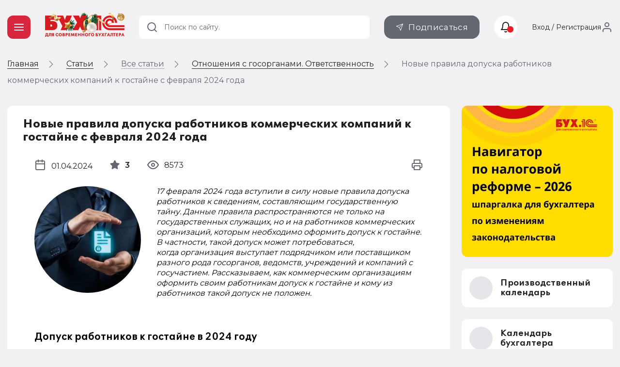

--- FILE ---
content_type: text/html; charset=UTF-8
request_url: https://buh.ru/articles/novye-pravila-dopuska-rabotnikov-kommercheskikh-kompaniy-k-gostayne-s-fevralya-2024-goda.html?utm_source=site&utm_medium=rss&utm_campaign=news/
body_size: 14838
content:
<!DOCTYPE html>
<html lang="ru">
            <head>                <meta http-equiv="X-UA-Compatible" content="IE=edge"/>
                <meta name="viewport" content="width=device-width, initial-scale=1, shrink-to-fit=no">
                                <meta name="yandex-verification" content="e3325e93a0e34871"/>
                <meta name="pmail-verification" content="00b92974dd757d3ff67ae873831985ac"/>
                <meta name="p:domain_verify" content="628637f49b6ff432293cfcf5613c719c"/>
                <link href="https://mc.yandex.ru" rel="dns-prefetch" crossorigin=""/>
                 <link href="https://mc.yandex.ru" rel="preconnect" crossorigin=""/>
                <link type="image/x-icon" rel="shortcut icon" href="/local/templates/buh.ru.v2022/img/favicon.ico"/>
                <link type="image/x-icon" sizes="32x32" rel="icon"
                      href="/local/templates/buh.ru.v2022/img/favicon_32x32.ico">
                <link type="image/x-icon" sizes="120x120" rel="icon"
                      href="/local/templates/buh.ru.v2022/img/favicon_120x120.ico">
                <link rel="apple-touch-icon" sizes="120x120" href="/local/templates/buh.ru.v2022/img/favicon_120x120.ico">
                <link rel="manifest" href="/manifest.webmanifest" />
               <link rel="preload" href="https://fonts.googleapis.com/css2?family=Montserrat:wght@400;500;600;700&subset=cyrillic&display=fallback&&display=swap" crossorigin="anonymous" as="style">
		<link rel="preload" href="/local/templates/buh.ru.v2022/fonts/OneSecond-Regular.woff2" as="font" type="font/woff2" crossorigin="anonymous">
		<link rel="preload" href="/local/templates/buh.ru.v2022/fonts/OneSecond-SemiBold.woff2" as="font" type="font/woff2" crossorigin="anonymous">
		<link rel="preload" href="/local/templates/buh.ru.v2022/fonts/OneSecond-Bold.woff2" as="font" type="font/woff2" crossorigin="anonymous">
		<link rel="preload" href="/local/templates/buh.ru.v2022/fonts/OneSecond-Regular.woff" as="font" type="font/woff" crossorigin="anonymous">
		<link rel="preload" href="/local/templates/buh.ru.v2022/fonts/OneSecond-SemiBold.woff" as="font" type="font/woff" crossorigin="anonymous">
		<link rel="preload" href="/local/templates/buh.ru.v2022/fonts/OneSecond-Bold.woff" as="font" type="font/woff" crossorigin="anonymous">
               <link rel="stylesheet" href="https://fonts.googleapis.com/css2?family=Montserrat:wght@400;500;600;700&subset=cyrillic&display=fallback&&display=swap" crossorigin="anonymous">

                                <meta http-equiv="Content-Type" content="text/html; charset=UTF-8" />
<meta name="robots" content="index, follow" />
<meta name="keywords" content="Новые правила допуска работников коммерческих компаний к гостайне с февраля 2024 года. 17 февраля 2024 года вступили в силу новые правила допуска работников к сведениям, составляющим государственную тайну. Данные правила распространяются не только на государственных служащих, но и на работников коммерческих организаций, которым необходимо оформить допуск к гостайне. В частности, такой допуск может потребоваться, когда организация выступает подрядчиком или поставщиком разного рода госорганов, ведомств, учреждений и компаний с госучастием. Рассказываем, как коммерческим организациям оформить своим работникам допуск к гостайне и кому из работников такой допуск не положен." />
<meta name="description" content="Новые правила допуска работников коммерческих компаний к гостайне с февраля 2024 года. 17 февраля 2024 года вступили в силу новые правила допуска работников к сведениям, составляющим государственную тайну. Данные правила распространяются не только на государственных служащих, но и на работников коммерческих организаций, которым необходимо оформить допуск к гостайне. В частности, такой допуск может потребоваться, когда организация выступает подрядчиком или поставщиком разного рода госорганов, ведомств, учреждений и компаний с госучастием. Рассказываем, как коммерческим организациям оформить своим работникам допуск к гостайне и кому из работников такой допуск не положен." />
<link rel="canonical" href="https://buh.ru/articles/novye-pravila-dopuska-rabotnikov-kommercheskikh-kompaniy-k-gostayne-s-fevralya-2024-goda.html" />
<script data-skip-moving="true">(function(w, d, n) {var cl = "bx-core";var ht = d.documentElement;var htc = ht ? ht.className : undefined;if (htc === undefined || htc.indexOf(cl) !== -1){return;}var ua = n.userAgent;if (/(iPad;)|(iPhone;)/i.test(ua)){cl += " bx-ios";}else if (/Windows/i.test(ua)){cl += ' bx-win';}else if (/Macintosh/i.test(ua)){cl += " bx-mac";}else if (/Linux/i.test(ua) && !/Android/i.test(ua)){cl += " bx-linux";}else if (/Android/i.test(ua)){cl += " bx-android";}cl += (/(ipad|iphone|android|mobile|touch)/i.test(ua) ? " bx-touch" : " bx-no-touch");cl += w.devicePixelRatio && w.devicePixelRatio >= 2? " bx-retina": " bx-no-retina";if (/AppleWebKit/.test(ua)){cl += " bx-chrome";}else if (/Opera/.test(ua)){cl += " bx-opera";}else if (/Firefox/.test(ua)){cl += " bx-firefox";}ht.className = htc ? htc + " " + cl : cl;})(window, document, navigator);</script>


<link href="/bitrix/js/ui/design-tokens/dist/ui.design-tokens.min.css?175250581123463" type="text/css"  rel="stylesheet" />
<link href="/bitrix/js/ui/fonts/opensans/ui.font.opensans.min.css?16691958392320" type="text/css"  rel="stylesheet" />
<link href="/bitrix/js/main/popup/dist/main.popup.bundle.min.css?175250607728056" type="text/css"  rel="stylesheet" />
<link href="/bitrix/js/altasib.errorsend/css/window.css?1685699442910" type="text/css"  rel="stylesheet" />
<link href="/bitrix/cache/css/s1/buh.ru.v2022/page_f37e3cc333ae93526462399c4b6e3c61/page_f37e3cc333ae93526462399c4b6e3c61_v1.css?1767215672963"  rel="preload" as="style" ><link href="/bitrix/cache/css/s1/buh.ru.v2022/page_f37e3cc333ae93526462399c4b6e3c61/page_f37e3cc333ae93526462399c4b6e3c61_v1.css?1767215672963" type="text/css"  rel="stylesheet" />
<link href="/bitrix/cache/css/s1/buh.ru.v2022/template_99f40d456c61c829e9b1a7efb4572d6d/template_99f40d456c61c829e9b1a7efb4572d6d_v1.css?1768384942318008"  rel="preload" as="style" ><link href="/bitrix/cache/css/s1/buh.ru.v2022/template_99f40d456c61c829e9b1a7efb4572d6d/template_99f40d456c61c829e9b1a7efb4572d6d_v1.css?1768384942318008" type="text/css"  data-template-style="true" rel="stylesheet" />







<meta property="og:locale" content="ru_RU" />
<meta property="vk:image" content="https://buh.ru/upload/iblock/b57/dr1t1r60yyzoi1fc0r4fzqp5sjhvu7ux.jpg" />
<meta property="vk:title" content="БУХ.1C - интернет ресурс для бухгалтеров" />
<meta property="vk:description" content="17 февраля 2024 года вступили в силу новые правила допуска работников к сведениям, составляющим государственную тайну. Данные правила распространяются не только на государственных служащих, но и на работников коммерческих организаций, которым необходимо оформить допуск к гостайне. В частности, такой допуск может потребоваться, когда&nbsp;организация выступает подрядчиком или поставщиком разного рода госорганов, ведомств, учреждений и компаний с госучастием. Рассказываем, как коммерческим организациям оформить своим работникам допуск к гостайне и кому из работников такой допуск не положен." />
<meta property="og:type" content="website" />
<meta property="og:description" content="17 февраля 2024 года вступили в силу новые правила допуска работников к сведениям, составляющим государственную тайну. Данные правила распространяются не только на государственных служащих, но и на работников коммерческих организаций, которым необходимо оформить допуск к гостайне. В частности, такой допуск может потребоваться, когда&amp;nbsp;организация выступает подрядчиком или поставщиком разного рода госорганов, ведомств, учреждений и компаний с госучастием. Рассказываем, как коммерческим организациям оформить своим работникам допуск к гостайне и кому из работников такой допуск не положен." />
<meta property="og:url" content= "https://buh.ru/articles/novye-pravila-dopuska-rabotnikov-kommercheskikh-kompaniy-k-gostayne-s-fevralya-2024-goda.html" />
<meta property="og:image" content="https://buh.ru/upload/iblock/b57/dr1t1r60yyzoi1fc0r4fzqp5sjhvu7ux.jpg" />
<meta property="og:image:type" content="image/jpeg" />
<meta property="og:image:width" content="220" />
<meta property="og:image:height" content="220" />
                <title>Новые правила допуска работников коммерческих компаний к гостайне с февраля 2024 года | БУХ.1С - сайт для современного бухгалтера</title>
                                
                                
<link rel="alternate" type="application/rss+xml" title="Статьи" href="https://buh.ru/rss/?chanel=articles" />
                                                            </head>

<body >

<!-- Yandex.Metrika counter -->
<script type="text/javascript"  data-skip-moving="true">
   (function(m,e,t,r,i,k,a){m[i]=m[i]||function(){(m[i].a=m[i].a||[]).push(arguments)};
   m[i].l=1*new Date();
   for (var j = 0; j < document.scripts.length; j++) {if (document.scripts[j].src === r) { return; }}
   k=e.createElement(t),a=e.getElementsByTagName(t)[0],k.async=1,k.src=r,a.parentNode.insertBefore(k,a)})
   (window, document, "script", "https://mc.yandex.ru/metrika/tag.js", "ym");

   ym(25063739, "init", {
        clickmap:true,
        trackLinks:true,
        accurateTrackBounce:true,
        webvisor:true
   });
</script>
<noscript><div><img src="https://mc.yandex.ru/watch/25063739" style="position:absolute; left:-9999px;" alt="" /></div></noscript>
<!-- /Yandex.Metrika counter -->
<!--LiveInternet counter--><!--/LiveInternet-->

<header class="header_main">
    <div class="container">

        <div class="header_nav">
            <button type="button" class="nav_toggle"><span></span></button>
        </div>
        <div class="header_logo">
                           <span class="link" title="/" data-target="">
                    <img src="/local/templates/buh.ru.v2022/img/logo_buh_newyear.png" srcset="/local/templates/buh.ru.v2022/img/logo_buh_newyear.png 1x, /local/templates/buh.ru.v2022/img/logo_buh_newyear_x2.png 2x" style="max-height: 50px">

                </span>                    </div>

    </div>
    </header>

    
<div class="breadcrumbs"><div class="container">
        <ul class="breadcrumbs_list" itemscope itemtype="http://schema.org/BreadcrumbList">
        <li class="breadcrumbs_switch">
                <button type="button" class="breadcrumbs_btn"></button>
            </li>
                

        <li class='breadcrumbs_item'>
        <!--noindex--><span class="link" title="/" ><span>Главная</span></span><!--/noindex-->
        <svg><use xlink:href="/local/templates/buh.ru.v2022/svg/main.svg#icon__arrow_next"></use></svg></li>
		<li class='breadcrumbs_item' itemprop="itemListElement" itemscope itemtype="http://schema.org/ListItem">
        <a href="/articles/" itemprop="item">
            <span itemprop="name">Статьи</span>
            <meta itemprop="position" content="2" />
        </a>
        <svg><use xlink:href="/local/templates/buh.ru.v2022/svg/main.svg#icon__arrow_next"></use></svg></li>
        <li class='breadcrumbs_item  breadcrumbs_section' itemprop="itemListElement" itemscope itemtype="http://schema.org/ListItem">
        <span class="breadcrumbs_dropdown__toggle" data-toggle="dropdown" aria-haspopup="true" aria-expanded="false">
            <span>
                Все статьи
            </span>
            <meta itemprop="position" content="3" />
        </span>
        <div class="breadcrumbs_section__content"> 
        <a class="dropdown-item" href="/articles/pravovoe_regulirovanie_deyatelnosti/" itemprop="item">
             <span itemprop="name">Правовое регулирование деятельности</span>
             </a><a class="dropdown-item" href="/articles/spravochnaya_informatsiya/" >
             <span itemprop="name">Справочная информация</span>
             </a></div><svg><use xlink:href="/local/templates/buh.ru.v2022/svg/main.svg#icon__arrow_next"></use></svg></li>
		<li class='breadcrumbs_item' itemprop="itemListElement" itemscope itemtype="http://schema.org/ListItem">
        <a href="/articles/otnosheniya_s_gosorganami_otvetstvennost/" itemprop="item">
            <span itemprop="name">Отношения с госорганами. Ответственность</span>
            <meta itemprop="position" content="4" />
        </a>
        <svg><use xlink:href="/local/templates/buh.ru.v2022/svg/main.svg#icon__arrow_next"></use></svg></li>
            <li class="breadcrumbs_current">
            Новые правила допуска работников коммерческих компаний к гостайне с февраля 2024 года</li>
                </ul>
            </div>
        </div>
 <div class="main">
    <div class="container ">
        
<main class="content">







<article class="detail_article tile news_detail" data-next="/articles/sudebnyy-verdikt-mozhno-li-otmenit-shtraf-esli-ifns-naznachila-ego-po-nepravilnoy-norme-nk-rf-.html"
         data-id="181727">
        <header class="detail_article__header">
        <div class="detail_article__info" itemscope itemtype="http://schema.org/NewsArticle">
            <meta itemprop="headline" content="Новые правила допуска работников коммерческих компаний к гостайне с февраля 2024 года">
            <meta itemprop="identifier" content="181727">
            <meta itemprop="datePublished"
                  content="1970-01-01T03:00:00+0300">
            <meta itemprop="dateModified"
                  content="2024-04-01T12:16:53+0300">
            <meta itemprop="image" content="" itemtype="https://schema.org/ImageObject">
            <meta itemprop="mainEntityOfPage" content="https://buh.ru/articles/novye-pravila-dopuska-rabotnikov-kommercheskikh-kompaniy-k-gostayne-s-fevralya-2024-goda.html">
            <meta itemprop="author" content="Редакция BUH.RU">
                    <div itemprop="publisher" itemscope itemtype="https://schema.org/Organization">
            <div itemprop="logo" itemscope itemtype="https://schema.org/ImageObject">
                <img itemprop="url image" src="/images/buh_logo.png" style="display:none;"/>
                <meta itemprop="width" content="315">
                <meta itemprop="height" content="315">
            </div>
            <meta itemprop="name" content="ООО '1C">
            <meta itemprop="address" content="Москва, Дмитровское шоссе, 9">
            <meta itemprop="telephone" content=" + 7 (495) 681 - 76 - 67">
            <meta itemprop="email" content="buh@1c. ru">
        </div>
                    <h1>Новые правила допуска работников коммерческих компаний к гостайне с февраля 2024 года</h1>

            <div class="public_date">
                <svg>
                    <use xlink:href="/local/templates/buh.ru.v2022/svg/main.svg#icon__calendar"></use>
                </svg>
                <span>01.04.2024</span>
            </div>
            <div class="detail_article__comments">
                            </div>
            <div class="detail_article__rating">
                                <span class="rating_number" data-id="181727"></span>
            </div>

            <div class="detail_article__look">
                <span class="look_number" data-id="181727"></span>
            </div>

            <div class="detail_article__print">
                <button class="btn_print" type="button">
                    <svg>
                        <use xlink:href="/local/templates/buh.ru.v2022/svg/main.svg#icon__print"></use>
                    </svg>
                </button>
            </div>
        </div>
    </header>

    <div class="detail_article__content news__detail__content">
        <div class="content_block">
                            <picture class="img__left">
                    <source srcset="/upload/iblock/48d/p5om7anr6304yezkt0eac1syiv707gb1.jpg" media="(max-width: 768px)">
                    <img class="lazy" loading="lazy" data-src="/upload/iblock/48d/p5om7anr6304yezkt0eac1syiv707gb1.jpg"
                         src="/upload/iblock/48d/p5om7anr6304yezkt0eac1syiv707gb1.jpg" width="220" height="220"
                         alt="Новые правила допуска работников коммерческих компаний к гостайне с февраля 2024 года" title="Новые правила допуска работников коммерческих компаний к гостайне с февраля 2024 года">
                </picture>
                                        <div class="preview">17 февраля 2024 года вступили в силу новые правила допуска работников к сведениям, составляющим государственную тайну. Данные правила распространяются не только на государственных служащих, но и на работников коммерческих организаций, которым необходимо оформить допуск к гостайне. В частности, такой допуск может потребоваться, когда&nbsp;организация выступает подрядчиком или поставщиком разного рода госорганов, ведомств, учреждений и компаний с госучастием. Рассказываем, как коммерческим организациям оформить своим работникам допуск к гостайне и кому из работников такой допуск не положен.</div>
                <div style="clear: both"></div>
                                            <h2>
Допуск работников к гостайне в 2024 году </h2>
<p>
	 Новые Правила допуска работников к сведениям, составляющим государственную тайну (далее - Правила), установлены постановлением Правительства РФ от 07.02.2024 №132, вступившим в силу с 17 февраля 2024 года.&nbsp;
</p>
<p>
 <span style="font-size: 1rem;">Допуск к гостайне осуществляется по месту работы сотрудника. Чтобы</span><span style="font-size: 1rem;">&nbsp;оформить&nbsp;сотруднику допуск к гостайне, у организации-работодателя должна быть номенклатура должностей работников, допускаемых к гостайне. В государственных органах и учреждениях, работающих с секретными сведениями, такая номенклатура имеется изначально. Коммерческие организации должны согласовать данную номенклатуру должностей в органах ФСБ.&nbsp;</span>
</p>
<p>
 <span style="font-size: 1rem;">Номенклатуру оформляют по форме №3, утв. постановлением Правительства РФ от 07.02.2024 №132. В форме указывают должности, по которым допуск работников к гостайне необходим для выполнения ими должностных обязанностей.&nbsp;</span>
</p>
<p>
	 Заполненную номенклатуру в двух экземплярах направляют на согласование в управление ФСБ по месту проведения работ со сведениями, составляющими&nbsp;гостайну. После согласования номенклатуры один ее экземпляр с соответствующей отметкой ФСБ возвращается обратно в организацию. Затем руководитель организации должен утвердить согласованную номенклатуру не позднее месяца со дня ее поступления из управления ФСБ с отметкой о согласовании (п.20 Правил).&nbsp;
</p>
<div class="box box_error">
	<div class="box_title">
 <span class="box_title__txt">Формы допуска&nbsp;к гостайне в 2024 году</span>
	</div>
	<div class="box_content">
		<div class="box_icon">
 <svg><use xlink:href="/local/templates/buh.ru.v2022/svg/main.svg#icon__alert"></use></svg>
		</div>
		<div class="box_txt content_block">
			<p>
				 В&nbsp;зависимости от степени секретности данных, к которым работник получает доступ, постановлением&nbsp;Правительства РФ от 07.02.2024 №132 определены&nbsp;следующие формы допуска (от более высокой секретности к более низкой):
			</p>
			<ul>
				<li>допуск к сведениям особой важности;</li>
				<li>допуск к совершенно секретным сведениям;</li>
				<li>допуск к секретным сведениям.</li>
			</ul>
			<p>
			</p>
			<p>
				 Наличие у сотрудника допуска к сведениям более высокой степени секретности является основанием для его доступа к сведениям более низкой степени секретности.&nbsp;<span style="font-size: 1rem;"></span>
			</p>
		</div>
	</div>
</div>
<p>
	 Имея согласованную и утвержденную номенклатуру должностей, работодатель получает возможность оформлять своим работникам, занимающим должности, указанные в номенклатуре, допуск к гостайне. Оформлять данный допуск может только сам работодатель, а точнее – его кадровая служба (отдел кадров). Направлять работников в ФСБ для самостоятельного получения допуска к секретным сведениям работодателям запрещается (п.24 Правил).
</p>
<p>
	 Для получения допуска к гостайне сотрудник должен предоставить в отдел кадров работодателя собственноручно заполненную и подписанную анкету по форме, утв. постановлением Правительства РФ от 07.02.2024 №132 (форма №4). К анкете нужно приложить письменное согласие на допуск к гостайне и документы, подтверждающие анкетные данные (паспорт, свидетельство о заключении или расторжении брака, документы о получении образования, военный билет и т.д.). Также работник в обязательном порядке должен пройти медкомиссию и представить в отдел кадров справку об отсутствии у него психических расстройств по форме, утв. приказом Минздравсоцразвития России от 26.08.2011 №989н.
</p>
<p>
	 Получив от работника указанный комплект документов, кадровая служба организации проверяет предоставленные сведения, а также устанавливает наличие или отсутствие оснований для отказа работнику в допуске к гостайне. Например, работодатель должен убедиться, что сотрудник, которому оформляется допуск к секретным данным, отсутствует в реестре иностранных агентов. Сведения об отсутствии сотрудника в списках иностранных агентов заносятся в анкету работника (форма №4).
</p>
<p>
	 После этого работника в свободной форме знакомят с действующим законодательством о государственной тайне и письменно предупреждают о существующих ограничениях для работников, имеющих допуск к гостайне. Об этом у работника берется письменная подписка по форме №2, утв. постановлением Правительства РФ от 07.02.2024 №132.
</p>
<p>
	 Далее отдел кадров организации должен подготовить необходимый пакет документов для его передачи в органы ФСБ, которые и будут проводить детальную проверку кандидата на допуск к секретным данным.
</p>
<h2>
Направление документов в ФСБ </h2>
<p>
	 Чтобы оформить работнику допуск к гостайне организация-работодатель должна направить в территориальное управление ФСБ по месту допуска к секретным данным письмо в свободной форме с обоснованием необходимости оформления такого допуска.&nbsp;<span style="font-size: 1rem;">В письме указывают должность, на которую поступает или которую занимает сотрудник, претендующий на доступ к гостайне, ее порядковый номер в номенклатуре должностей с правом доступа к гостайне, дату и номер согласования номенклатуры должностей и количество работников, допускаемых к гостайне по указанной должности.</span>
</p>
<div class="box box_error">
	<div class="box_title">
 <span class="box_title__txt">Документы&nbsp;для получения допуска к гостайне</span>
	</div>
	<div class="box_content">
		<div class="box_icon">
 <svg><use xlink:href="/local/templates/buh.ru.v2022/svg/main.svg#icon__alert"></use></svg>
		</div>
		<div class="box_txt content_block">
			<p>
				 Для оформления работнику доступа к гостайне работодатель должен направить в территориальное управление ФСБ следующие документы&nbsp;(п.29 Правил):
			</p>
			<ul>
				<li>письмо с обоснованием необходимости оформления работнику доступа к гостайне;</li>
				<li>заполненную работником анкету по форме №4 (анкета должна быть заполнена не ранее, чем за месяц до направления материалов в ФСБ);</li>
				<li>карточку допуска&nbsp;по форме №1 со сведениями о работнике и его фотографией (в ней будут ставить отметки о допуске сотрудника к тем или иным сведениям);</li>
				<li>учетную карточку по форме №8 (количество экземпляров согласовывается с органом ФСБ, проводящим проверочные мероприятия);</li>
				<li>сведения о гражданине, которому оформляется допуск к гостайне, и его родственниках по форме №9.&nbsp;</li>
			</ul>
			 Анкета&nbsp;и карточки заполняются по формам, утв. постановлением Правительства РФ от 07.02.2024 №132.&nbsp;<span style="font-size: 1rem;"></span>
		</div>
	</div>
</div>
<p>
</p>
<p>
	 После получения&nbsp;комплекта документов&nbsp;ФСБ приступит к проверке кандидата на допуск к гостайне. Порядок и сроки проведения таких проверок регламентированы внутренними правилами органов службы госбезопасности.&nbsp;<span style="font-size: 1rem;">Если сотрудник пройдет проверку, ФСБ предоставит ему допуск к гостайне, о чем сделает отметку в карточке №1. Карточку допуска&nbsp;по форме №1 с отметкой ФСБ о предоставлении работнику допуска к гостайне и номером такого допуска возвращают в организацию (п.32 Правил).</span>
</p>
<p>
	 Само решение о допуске работника к гостайне оформляется записью в&nbsp;позиции 8&nbsp;карточки допуска по форме №1. Эту запись необходимо заверить подписью руководителя организации и печатью организации (при наличии таковой). Затем с работником проводят инструктаж по&nbsp;правилам доступа к секретным данным, после чего работник считается получившим доступ к государственной тайне.&nbsp;<span style="font-size: 1rem;">Заключение трудового договора (контракта) до окончания проведения проверочных мероприятий, связанных с допуском к государственной тайне, не допускается (ст.21&nbsp;Закона РФ от 21.07.1993 №5485-1&nbsp;«О государственной тайне»).</span>
</p>
<p>
	 Если коммерческой организации потребуется в дальнейшем подтвердить, что ее работник действительно имеет допуск к гостайне, она должна по письменному запросу предоставить карточку по форме №1 в организацию или учреждение, направившие соответствующий запрос.
</p>
<h2>
Какие работники не могут быть допущены к гостайне </h2>
<p>
	 К работе со сведениями, составляющими государственную тайну, могут быть допущены&nbsp;не все работники. Законодательством&nbsp;установлен целый перечень оснований для отказа в доступе к гостайне. К таким основаниям относят (ст.22 Закона РФ от 21.07.1993 №5485-1):
</p>
<div>
	<ul>
		<li>
		признание работника недееспособным или ограниченно дееспособным на основании решения суда, вступившего в законную силу; </li>
		<li>
		наличие у работника статуса обвиняемого или подсудимого по уголовному делу о совершенном преступлении против государственной власти либо наличие у него непогашенной или неснятой судимости за указанные преступления; </li>
		<li>
		наличие у работника медицинских противопоказаний для работы с использованием сведений, составляющих государственную тайну, таких как шизофрения, умственная отсталость и расстройства настроения (полный перечень таких противопоказаний установлен приказом Минздравсоцразвития РФ от 26.08.2011 №989н); </li>
		<li>
		постоянное проживание работника или его близких родственников за границей или наличие у них иностранного гражданства либо вида на жительство, дающего право на постоянное проживание на территории иностранного государства; </li>
		<li>
		включение работника в реестр иностранных агентов; </li>
		<li>
		уклонение работника от проверочных мероприятий при оформлении ему допуска к гостайне; </li>
		<li>
		сообщение работником заведомо ложных анкетных данных при оформлении ему допуска к гостайне; </li>
		<li>
		нарушение работником требований законодательства о государственной тайне.&nbsp;</li>
	</ul>
</div>
<p>
	 Для отказа в допуске к гостайне достаточно одного из перечисленных условий.
</p>
<h2>
Ограничения для работников, допущенных к гостайне </h2>
<p>
	 Сотрудники, получившие допуск сведениям, составляющим государственную тайну, могут быть временно ограничены в своих правах на законных основаниях. Такие работники должны&nbsp;сохранять секретность полученных сведений не только в рабочее, но и в любое другое время. Сообщать секретные данные (в любой форме) нельзя коллегам, родственникам и вообще любым третьим лицам.&nbsp;
</p>
<p>
</p>
<div class="box box_error">
	<div class="box_title">
 <span class="box_title__txt">Какие права ограничивает допуск к гостайне</span>
	</div>
	<div class="box_content">
		<div class="box_icon">
 <svg><use xlink:href="/local/templates/buh.ru.v2022/svg/main.svg#icon__alert"></use></svg>
		</div>
		<div class="box_txt content_block">
			<p>
				 Для работников,&nbsp;получивших&nbsp;допуск к сведениям, составляющим гостайну, установлены следующие ограничения (п<span style="font-size: 1rem;">оложения ст. 24 Закона РФ от 21.07.1993 № 5485-1 «О государственной тайне»):</span>
			</p>
			<ul>
				<li>запрет на использование и любое распространение секретных сведений,&nbsp;известных им в результате допуска к гостайне; </li>
				<li>ограничение права на неприкосновенность частной жизни; </li>
				<li>ограничение права на выезд из РФ.</li>
			</ul>
		</div>
	</div>
</div>
<p>
</p>
<p>
	 В части права на неприкосновенность частной жизни ограничения в отношении работников могут вводиться только на время проведения органами ФСБ проверки кандидата на получение допуска к государственной тайне (ст. 21 Закона РФ от 21.07.1993 № 5485-1).&nbsp;
</p>
<p>
 <span style="font-size: 1rem;">Что касается ограничения права на выезд за пределы территории РФ, такое ограничение может вводиться только при предоставлении работнику допуска к сведениям особой важности или совершенно секретным сведениям.&nbsp;</span><span style="font-size: 1rem;">Решение об ограничении права на выезд принимает Межведомственная комиссия по защите государственной тайны. В решении указывается, в какие страны и в какой период времени работнику запрещается или ограничивается выезд, а также вводятся сопутствующие ограничения (например, запрет на оформление виз и загранпаспорта).</span>
</p>
<p>
</p>
<p>
	 По общему правилу срок ограничения права на выезд из РФ не должен превышать десяти&nbsp;лет&nbsp;со дня последнего ознакомления гражданина со сведениями особой важности или совершенно секретными сведениями (ст. 15 Федерального закона от 15.08.1996 № 114-ФЗ «О порядке выезда из Российской Федерации и въезда в Российскую Федерацию»).&nbsp;
</p>                

        </div>
    </div>
    <div class="material_place" data-place="material_detail"></div>

    <footer class="detail_article__footer">
        <div class="orfus">
            <div class="orfus_title"><span>Нашли ошибку на&nbsp;сайте? Отправьте нам!</span></div>
            <div class="orfus_txt">Выделите ее мышкой и нажмите Ctrl + Enter</div>
        </div>
                    <div class="themes">
                <span class="themes_title">Темы:</span>
                                    <meta itemprop="about" content="государственная тайна"/>
                    <a title=""
                       href="/articles/tag-gosudarstvennaya-tayna/">государственная тайна</a>,                     <meta itemprop="about" content="изменения законодательства 2024"/>
                    <a title=""
                       href="/articles/tag-izmeneniya-zakonodatelstva-2024/">изменения законодательства 2024</a>,                     <meta itemprop="about" content="гостайна"/>
                    <a title=""
                       href="/articles/tag-gostayna/">гостайна</a>,                     <meta itemprop="about" content="допуск к гостайне"/>
                    <a title=""
                       href="/articles/tag-dopusk-k-gostayne/">допуск к гостайне</a>,                     <meta itemprop="about" content="степень секретности"/>
                    <a title=""
                       href="/articles/tag-stepen-sekretnosti/">степень секретности</a>            </div>
            
        <div class="detail_article__share">
                        <div class="detail_article__share_title">Поделиться:</div>
                    <div class="social social_share">
            <button type="button" class="social_item social_vk">
                <svg>
                    <use xlink:href="/local/templates/buh.ru.v2022/svg/main.svg#icon__vkontakte"></use>
                </svg>
            </button>
            <button type="button" class="social_item social_ok">
                <svg>
                    <use xlink:href="/local/templates/buh.ru.v2022/svg/main.svg#icon__odnoklassniki"></use>
                </svg>
            </button>
            <button type="button" class="social_item social_tl">
                <svg>
                    <use xlink:href="/local/templates/buh.ru.v2022/svg/main.svg#icon__telegram"></use>
                </svg>
            </button>
        </div>
        
                    </div>
        <div class="detail_article__rate">
            <div class="detail_article__rate_title">Ваша оценка:</div>
            <div class="rate" data-id="181727">
                <div class="rate_item"></div>
                <div class="rate_item"></div>
                <div class="rate_item"></div>
                <div class="rate_item"></div>
                <div class="rate_item"></div>
            </div>

        </div>


    </footer>

</article>



    <div id="comp_fb20e81ab3b0f1a7394d4e0b554e1df9"><div class="comments tile" data-anchor="comments" data-id="181727"
     data-theme="documents::181727">
    <div class="h2 block_title">Комментарии</div>
        </div>
</div>    <div class="material_place" data-place="publication">

    </div>
<!--'start_frame_cache_1ukiZP'-->

    <div class="recommend md_d_none" data-id="181727">
        <h2 class="block_title">Рекомендуем материалы</h2>
        <div class="recommend_list">

                        <!-- items-container -->
                            <div class="recommend_item__wrap recommend_bg_light_gray">
                    <div class="recommend_item" data-as-link="/articles/chto-izmenilos-v-edo-s-1-yanvarya-2026-goda-korrektirovka-stavok-nds-obnovlenie-formy-i-formata-sche.html">
                                                    <img class="lazy recommend_img entered loaded exited" loading="lazy"
                                 src="/upload/iblock/2b2/gwrv0s3sbr5kfcgywgwdoirnn82rz1v9.jpg" data-src="/upload/iblock/2b2/gwrv0s3sbr5kfcgywgwdoirnn82rz1v9.jpg" alt=""
                                 data-ll-status="loaded">                        <div class="recommend_info">
                            <h3>
                                <a href="/articles/chto-izmenilos-v-edo-s-1-yanvarya-2026-goda-korrektirovka-stavok-nds-obnovlenie-formy-i-formata-sche.html">Что изменилось в ЭДО с 1 января 2026 года: корректировка ставок НДС, обновление формы и формата счета-фактуры и УПД и окончательный переход на УПД версии 5.03</a>
                            </h3>
                                                        <span class="rating_number" data-id="214140"></span>


                        </div>
                    </div>
                </div>
                                            <div class="recommend_item__wrap recommend_bg_pink">
                    <div class="recommend_item" data-as-link="/articles/sudebnyy-verdikt-mozhno-li-otmenit-shtraf-esli-ifns-naznachila-ego-po-nepravilnoy-norme-nk-rf-.html">
                                                    <img class="lazy recommend_img entered loaded exited" loading="lazy"
                                 src="/upload/iblock/386/mn1bgq5laok3e1rhzgq9sgrltru4nc87.jpg" data-src="/upload/iblock/386/mn1bgq5laok3e1rhzgq9sgrltru4nc87.jpg" alt=""
                                 data-ll-status="loaded">                        <div class="recommend_info">
                            <h3>
                                <a href="/articles/sudebnyy-verdikt-mozhno-li-otmenit-shtraf-esli-ifns-naznachila-ego-po-nepravilnoy-norme-nk-rf-.html">Судебный вердикт: можно ли отменить штраф, если ИФНС назначила его по неправильной норме НК РФ </a>
                            </h3>
                                                        <span class="rating_number" data-id="214137"></span>


                        </div>
                    </div>
                </div>
                                            <div class="recommend_item__wrap recommend_bg_light_gray">
                    <div class="recommend_item" data-as-link="/articles/trudovye-spory-mozhno-li-otozvat-zayavlenie-ob-uvolnenii-pri-rastorzhenii-trudovogo-dogovora-bez-otr.html">
                                                    <img class="lazy recommend_img entered loaded exited" loading="lazy"
                                 src="/upload/iblock/846/fvcwwhzca8xp1b2e4khctu1gfu3hw16k.jpg" data-src="/upload/iblock/846/fvcwwhzca8xp1b2e4khctu1gfu3hw16k.jpg" alt=""
                                 data-ll-status="loaded">                        <div class="recommend_info">
                            <h3>
                                <a href="/articles/trudovye-spory-mozhno-li-otozvat-zayavlenie-ob-uvolnenii-pri-rastorzhenii-trudovogo-dogovora-bez-otr.html">Трудовые споры: можно ли отозвать заявление об увольнении при расторжении трудового договора без отработки</a>
                            </h3>
                            <span class="comments_number"><svg><use xlink:href="/local/templates/buh.ru.v2022/svg/main.svg#icon__comments"></use></svg><span>4</span></span>                            <span class="rating_number" data-id="214132"></span>


                        </div>
                    </div>
                </div>
                                            <div class="recommend_item__wrap recommend_bg_dark_blue">
                    <div class="recommend_item" data-as-link="/articles/kak-otdykhaem-i-rabotaem-na-novyy-god-2026.html">
                                                    <img class="lazy recommend_img entered loaded exited" loading="lazy"
                                 src="/upload/iblock/9d1/lrratp2z3pm65b14ov4am7hc5h6seioz.jpg" data-src="/upload/iblock/9d1/lrratp2z3pm65b14ov4am7hc5h6seioz.jpg" alt=""
                                 data-ll-status="loaded">                        <div class="recommend_info">
                            <h3>
                                <a href="/articles/kak-otdykhaem-i-rabotaem-na-novyy-god-2026.html">Как отдыхаем и работаем на Новый год – 2026</a>
                            </h3>
                            <span class="comments_number"><svg><use xlink:href="/local/templates/buh.ru.v2022/svg/main.svg#icon__comments"></use></svg><span>6</span></span>                            <span class="rating_number" data-id="213202"></span>


                        </div>
                    </div>
                </div>
                                            <div class="recommend_item__wrap ">
                    <div class="recommend_item" data-as-link="/articles/za-chto-i-na-skolko-mogut-oshtrafovat-bukhgaltera-v-2025-godu.html">
                                                    <img class="lazy recommend_img entered loaded exited" loading="lazy"
                                 src="/upload/iblock/bf0/p4ob6ar20hyfk69q3i6303c6bclul9bu.jpg" data-src="/upload/iblock/bf0/p4ob6ar20hyfk69q3i6303c6bclul9bu.jpg" alt=""
                                 data-ll-status="loaded">                        <div class="recommend_info">
                            <h3>
                                <a href="/articles/za-chto-i-na-skolko-mogut-oshtrafovat-bukhgaltera-v-2025-godu.html">За что и на сколько могут оштрафовать бухгалтера в 2025 году</a>
                            </h3>
                            <span class="comments_number"><svg><use xlink:href="/local/templates/buh.ru.v2022/svg/main.svg#icon__comments"></use></svg><span>3</span></span>                            <span class="rating_number" data-id="209068"></span>


                        </div>
                    </div>
                </div>
                                            <div class="recommend_item__wrap ">
                    <div class="recommend_item" data-as-link="/articles/kak-otdykhaem-i-rabotaem-v-noyabre-2025-goda.html">
                                                    <img class="lazy recommend_img entered loaded exited" loading="lazy"
                                 src="/upload/iblock/fc2/8v5h3fiovejite4azeg1may9j0snmndz.jpg" data-src="/upload/iblock/fc2/8v5h3fiovejite4azeg1may9j0snmndz.jpg" alt=""
                                 data-ll-status="loaded">                        <div class="recommend_info">
                            <h3>
                                <a href="/articles/kak-otdykhaem-i-rabotaem-v-noyabre-2025-goda.html">Как отдыхаем и работаем в ноябре 2025 года</a>
                            </h3>
                                                        <span class="rating_number" data-id="208307"></span>


                        </div>
                    </div>
                </div>
                                    </div>
    </div>

    <!-- items-container -->
    <div class="pagination" data-pagination-num="">
        <!-- pagination-container -->
                <!-- pagination-container -->
    </div>
<!--'end_frame_cache_1ukiZP'-->


</main>


<aside class="sidebar page_main">

    <div class="material_place" data-place="sidebar"></div>
        <div class="material_place" data-place="expert"></div>
        
            <div class="sidebar_btn">
            <span title="/calendar/" class="link" data-class="btn_sidebar btn_white">
                <div class="btn_sidebar__icon">
                    <svg>
                        <use xlink:href="/local/templates/buh.ru.v2022/svg/main.svg?1#icon__calendar"></use>
                    </svg>
                </div>
                <div class="btn_sidebar__title">Производственный календарь</div>
                <svg>
                    <use xlink:href="/local/templates/buh.ru.v2022/svg/main.svg?1#icon__chevron_right"></use>
                </svg>
            </span>
        </div>

                <div class="sidebar_btn">
            <span title="/calendar-nalog/" class="link" data-class="btn_sidebar btn_white">
                <div class="btn_sidebar__icon">
                    <svg>
                        <use xlink:href="/local/templates/buh.ru.v2022/svg/main.svg?1#icon__calendar"></use>
                    </svg>
                </div>
                <div class="btn_sidebar__title">Календарь бухгалтера</div>
                <svg>
                    <use xlink:href="/local/templates/buh.ru.v2022/svg/main.svg?1#icon__chevron_right"></use>
                </svg>
            </span>
        </div>
    
    <div class="sidebar_journal">

            <div class="tile">
        <div class="sidebar_journal__title">Журнал БУХ.1С</div>
        <div class="swiper carousel sidebar_journal__carousel">
            <div class="swiper-wrapper">
                                    <div class="sidebar_journal__item swiper-slide" id="bx_3218110189_213607">
                        <a href="/magazine/2026/213607.html">
                            <div class="sidebar_journal__img_wrap">
                                <img class="lazy" loading="lazy" data-src="/upload/resize_cache/iblock/c3b/252_335_0/x9bb8fcydsh0x2gn2id6tqavi3m4j320.jpg"
                                     src="/upload/resize_cache/iblock/c3b/252_335_0/x9bb8fcydsh0x2gn2id6tqavi3m4j320.jpg" width="252" height="335" alt="">
                            </div>
                            <div class="sidebar_journal__name">№ 1 (январь) за 2026 год</div>
                        </a>
                    </div>

                                    <div class="sidebar_journal__item swiper-slide" id="bx_3218110189_212752">
                        <a href="/magazine/2025/212752.html">
                            <div class="sidebar_journal__img_wrap">
                                <img class="lazy" loading="lazy" data-src="/upload/resize_cache/iblock/97e/252_335_0/4swpj5w90o8b5nu4tps4g25kexpn1qb2.jpg"
                                     src="/upload/resize_cache/iblock/97e/252_335_0/4swpj5w90o8b5nu4tps4g25kexpn1qb2.jpg" width="252" height="335" alt="">
                            </div>
                            <div class="sidebar_journal__name">№ 12 (декабрь) за 2025 год</div>
                        </a>
                    </div>

                                    <div class="sidebar_journal__item swiper-slide" id="bx_3218110189_208573">
                        <a href="/magazine/2025/208573.html">
                            <div class="sidebar_journal__img_wrap">
                                <img class="lazy" loading="lazy" data-src="/upload/resize_cache/iblock/eb7/252_335_0/2qudz3atg2lgwcsg510yh5stlkva48ah.jpg"
                                     src="/upload/resize_cache/iblock/eb7/252_335_0/2qudz3atg2lgwcsg510yh5stlkva48ah.jpg" width="252" height="335" alt="">
                            </div>
                            <div class="sidebar_journal__name">№ 11 (ноябрь) за 2025 год</div>
                        </a>
                    </div>

                                    <div class="sidebar_journal__item swiper-slide" id="bx_3218110189_207095">
                        <a href="/magazine/2025/207095.html">
                            <div class="sidebar_journal__img_wrap">
                                <img class="lazy" loading="lazy" data-src="/upload/resize_cache/iblock/54b/252_335_0/wzeg07e9atg8uyuv4nlwmglfgsswk6sb.jpg"
                                     src="/upload/resize_cache/iblock/54b/252_335_0/wzeg07e9atg8uyuv4nlwmglfgsswk6sb.jpg" width="252" height="335" alt="">
                            </div>
                            <div class="sidebar_journal__name">№ 10 (октябрь) за 2025 год</div>
                        </a>
                    </div>

                                    <div class="sidebar_journal__item swiper-slide" id="bx_3218110189_205703">
                        <a href="/magazine/2025/205703.html">
                            <div class="sidebar_journal__img_wrap">
                                <img class="lazy" loading="lazy" data-src="/upload/resize_cache/iblock/3b7/252_335_0/hkkku3enm49vfmd8y0fjl0psjzfbez5i.jpg"
                                     src="/upload/resize_cache/iblock/3b7/252_335_0/hkkku3enm49vfmd8y0fjl0psjzfbez5i.jpg" width="252" height="335" alt="">
                            </div>
                            <div class="sidebar_journal__name">№ 9 (сентябрь) за 2025 год</div>
                        </a>
                    </div>

                            </div>
            <div class="swiper-navigation">
                <div class="swiper-button-prev swiper-button-disabled">
                    <svg>
                        <use xlink:href="/local/templates/buh.ru.v2022/svg/main.svg#icon__arrow_prev"></use>
                    </svg>
                </div>
                <div class="swiper-button-next swiper-button-disabled">
                    <svg>
                        <use xlink:href="/local/templates/buh.ru.v2022/svg/main.svg#icon__arrow_next"></use>
                    </svg>
                </div>
            </div>
        </div>
    </div>
    

    </div>
            <div class="vote_wrap">
            <div class="tile _hide">
                <div class="vote_header">Опрос</div>
                <div class="vote" data-id="245"></div>
            </div>
        </div>

        
</aside>
</div> </div> 

<script type="application/ld+json">
    {
        "@context": "https://schema.org",
        "@type": "Organization",
        "url": "https://buh.ru/",
        "logo": "https://buh.ru/images/buh_logo.png"
    }
</script>
<div class="go_up">
    <svg>
        <use xlink:href="/local/templates/buh.ru.v2022/svg/main.svg#icon__arrow_down"></use>
    </svg>
</div>

        <noscript><img src="https://vk.com/rtrg?p=VK-RTRG-21334-4DADU" style="position:fixed; left:-999px;" alt=""/></noscript>
    <span data-element="novye-pravila-dopuska-rabotnikov-kommercheskikh-kompaniy-k-gostayne-s-fevralya-2024-goda"></span>

    
<script>if(!window.BX)window.BX={};if(!window.BX.message)window.BX.message=function(mess){if(typeof mess==='object'){for(let i in mess) {BX.message[i]=mess[i];} return true;}};</script>
<script>(window.BX||top.BX).message({"JS_CORE_LOADING":"Загрузка...","JS_CORE_NO_DATA":"- Нет данных -","JS_CORE_WINDOW_CLOSE":"Закрыть","JS_CORE_WINDOW_EXPAND":"Развернуть","JS_CORE_WINDOW_NARROW":"Свернуть в окно","JS_CORE_WINDOW_SAVE":"Сохранить","JS_CORE_WINDOW_CANCEL":"Отменить","JS_CORE_WINDOW_CONTINUE":"Продолжить","JS_CORE_H":"ч","JS_CORE_M":"м","JS_CORE_S":"с","JSADM_AI_HIDE_EXTRA":"Скрыть лишние","JSADM_AI_ALL_NOTIF":"Показать все","JSADM_AUTH_REQ":"Требуется авторизация!","JS_CORE_WINDOW_AUTH":"Войти","JS_CORE_IMAGE_FULL":"Полный размер"});</script><script src="/bitrix/js/main/core/core.min.js?1766675729229643"></script><script>BX.Runtime.registerExtension({"name":"main.core","namespace":"BX","loaded":true});</script>
<script>BX.setJSList(["\/bitrix\/js\/main\/core\/core_ajax.js","\/bitrix\/js\/main\/core\/core_promise.js","\/bitrix\/js\/main\/polyfill\/promise\/js\/promise.js","\/bitrix\/js\/main\/loadext\/loadext.js","\/bitrix\/js\/main\/loadext\/extension.js","\/bitrix\/js\/main\/polyfill\/promise\/js\/promise.js","\/bitrix\/js\/main\/polyfill\/find\/js\/find.js","\/bitrix\/js\/main\/polyfill\/includes\/js\/includes.js","\/bitrix\/js\/main\/polyfill\/matches\/js\/matches.js","\/bitrix\/js\/ui\/polyfill\/closest\/js\/closest.js","\/bitrix\/js\/main\/polyfill\/fill\/main.polyfill.fill.js","\/bitrix\/js\/main\/polyfill\/find\/js\/find.js","\/bitrix\/js\/main\/polyfill\/matches\/js\/matches.js","\/bitrix\/js\/main\/polyfill\/core\/dist\/polyfill.bundle.js","\/bitrix\/js\/main\/core\/core.js","\/bitrix\/js\/main\/polyfill\/intersectionobserver\/js\/intersectionobserver.js","\/bitrix\/js\/main\/lazyload\/dist\/lazyload.bundle.js","\/bitrix\/js\/main\/polyfill\/core\/dist\/polyfill.bundle.js","\/bitrix\/js\/main\/parambag\/dist\/parambag.bundle.js"]);
</script>
<script>BX.Runtime.registerExtension({"name":"ls","namespace":"window","loaded":true});</script>
<script>BX.Runtime.registerExtension({"name":"pull.protobuf","namespace":"BX","loaded":true});</script>
<script>BX.Runtime.registerExtension({"name":"rest.client","namespace":"window","loaded":true});</script>
<script>(window.BX||top.BX).message({"pull_server_enabled":"N","pull_config_timestamp":0,"shared_worker_allowed":"Y","pull_guest_mode":"N","pull_guest_user_id":0,"pull_worker_mtime":1752505730});(window.BX||top.BX).message({"PULL_OLD_REVISION":"Для продолжения корректной работы с сайтом необходимо перезагрузить страницу."});</script>
<script>BX.Runtime.registerExtension({"name":"pull.client","namespace":"BX","loaded":true});</script>
<script>BX.Runtime.registerExtension({"name":"pull","namespace":"window","loaded":true});</script>
<script>BX.Runtime.registerExtension({"name":"ui.design-tokens","namespace":"window","loaded":true});</script>
<script>BX.Runtime.registerExtension({"name":"ui.fonts.opensans","namespace":"window","loaded":true});</script>
<script>BX.Runtime.registerExtension({"name":"main.popup","namespace":"BX.Main","loaded":true});</script>
<script>BX.Runtime.registerExtension({"name":"popup","namespace":"window","loaded":true});</script>
<script>(window.BX||top.BX).message({"LANGUAGE_ID":"ru","FORMAT_DATE":"DD.MM.YYYY","FORMAT_DATETIME":"DD.MM.YYYY HH:MI:SS","COOKIE_PREFIX":"BITRIX_SM","SERVER_TZ_OFFSET":"10800","UTF_MODE":"Y","SITE_ID":"s1","SITE_DIR":"\/","USER_ID":"","SERVER_TIME":1768746064,"USER_TZ_OFFSET":0,"USER_TZ_AUTO":"Y","bitrix_sessid":"a7755105164a804c323d89b5d2c4c308"});</script><script  src="/bitrix/cache/js/s1/buh.ru.v2022/kernel_main/kernel_main_v1.js?1767271684176917"></script>
<script src="/bitrix/js/main/core/core_ls.min.js?17525060452683"></script>
<script src="/bitrix/js/pull/protobuf/protobuf.min.js?168715732176433"></script>
<script src="/bitrix/js/pull/protobuf/model.min.js?168715732114190"></script>
<script src="/bitrix/js/rest/client/rest.client.min.js?16479547949240"></script>
<script src="/bitrix/js/pull/client/pull.client.min.js?175250573149849"></script>
<script src="/bitrix/js/main/popup/dist/main.popup.bundle.min.js?176667581567480"></script>
<script>BX.setJSList(["\/bitrix\/js\/main\/core\/core_fx.js","\/bitrix\/js\/main\/utils.js","\/bitrix\/js\/main\/session.js","\/bitrix\/js\/main\/core\/core_dd.js","\/bitrix\/js\/main\/core\/core_window.js","\/bitrix\/js\/main\/date\/main.date.js","\/bitrix\/js\/main\/core\/core_date.js","\/bitrix\/js\/main\/core\/core_timer.js","\/bitrix\/js\/main\/dd.js","\/bitrix\/js\/main\/pageobject\/dist\/pageobject.bundle.js"]);</script>
<script>BX.setCSSList(["\/local\/templates\/buh.ru.v2022\/components\/buh.ru\/news.detail\/news.detail\/style.css","\/bitrix\/templates\/.default\/components\/bitrix\/rating.result\/.default\/style.css","\/local\/templates\/buh.ru.v2022\/css\/fonts.css","\/local\/templates\/buh.ru.v2022\/css\/style.min.css","\/local\/templates\/buh.ru.v2022\/styles.css","\/local\/templates\/buh.ru.v2022\/template_styles.css"]);</script>
<script>
bxSession.Expand('a7755105164a804c323d89b5d2c4c308.0b759e49e2efc5742cd42baaf7e9c41a19836e4e107a084cc7c22fa61abe5401');
</script>
<script type="text/javascript">var BUH = BUH || {};</script>
<script type="text/javascript">
            var ALXerrorSendMessages={
                'head':'Найденная Вами ошибка в тексте',
                'footer':'<b>Послать сообщение об ошибке автору?</b><br/><span style="font-size:10px;color:#7d7d7d">(ваш браузер останется на той же странице)</span>',
                'comment':'Комментарий для автора (необязательно)',
                'TitleForm':'Сообщение об ошибке',
                'ButtonSend':'Отправить',
                'LongText':'Вы выбрали слишком большой объем текста.',
                'LongText2':'Попробуйте ещё раз.',
                'cancel':'Отмена',
                'senderror':'Ошибка отправки сообщения!',
                'close':'Закрыть',
                'text_ok':'Ваше сообщение отправлено.',
                'text_ok2':'Спасибо за внимание!'
            }
            </script>
<script type='text/javascript' async src='/bitrix/js/altasib.errorsend/error.js'></script>



<script type='text/javascript'>
window.onload = function(e) {
    setTimeout(function() {
    var script = document.createElement('script');
    script.src = 'https://buh.push4site.com/sdk';
    script.type = 'text/javascript';
    document.body.appendChild(script);
}, 1000);
}
</script>
<script>
                    if (navigator.serviceWorker) {
                        navigator.serviceWorker.register('/sw.js').then(function(registration) {
                        }).catch(function(error) {
                        });
                    }
                </script>
<script type="text/javascript" date-skip-moving="true">
new Image().src = "//counter.yadro.ru/hit?r"+
escape(document.referrer)+((typeof(screen)=="undefined")?"":
";s"+screen.width+"*"+screen.height+"*"+(screen.colorDepth?
screen.colorDepth:screen.pixelDepth))+";u"+escape(document.URL)+
";h"+escape(document.title.substring(0,150))+
";"+Math.random();</script><script src='/local/templates/buh.ru.v2022/js/main.min.js?time=1768746064'></script>

<script>
    if ('BeforeInstallPromptEvent' in window) {
        window.addEventListener('beforeinstallprompt', function(e) {
            e.userChoice.then(function(choiceResult) {
            /*if(choiceResult.outcome == 'dismissed') {
            }
            else {
            }*/
            });
        });
    }
</script>


<script type="text/javascript">setTimeout(function () {
            !function(){var t=document.createElement("script");t.type="text/javascript",t.async=!0,t.src="https://vk.com/js/api/openapi.js?169",t.onload=function(){VK.Retargeting.Init("VK-RTRG-21334-4DADU"),VK.Retargeting.Hit()},document.head.appendChild(t)}();}, 5000 );</script>
</body>
</html>


--- FILE ---
content_type: text/html; charset=UTF-8
request_url: https://buh.ru/fetch/footer/footer.php
body_size: 1736
content:

<footer class="footer_main">
    <div class="container">
                    <h2>Другие сайты 1С</h2>
            <div class="footer_sites">
                    <ul class="footer_sites__list">
                                <li><span title="https://1c.ru/" class="link" data-target="_blank">WWW.1С.ru</span></li>
        
                                <li><span title="https://link.1c.ru/" class="link" data-target="_blank">1С:Линк</span></li>
        
                                <li><span title="https://online.1c.ru/" class="link" data-target="_blank">1С-Онлайн</span></li>
        
                                <li><span title="https://1cgs.net/" class="link" data-target="_blank">1C:Игры</span></li>
        
            </ul>


                <div class="footer_sites__inner">
                        <ul class="footer_sites__list">
                                <li><span title="https://v8.1c.ru/" class="link" data-target="_blank">1С:Предприятие 8</span></li>
        
                                <li><span title="https://consulting.1c.ru/" class="link" data-target="_blank">1С:Консалтинг</span></li>
        
                                <li><span title="https://1csoft.ru/" class="link" data-target="_blank">1Софт</span></li>
        
            </ul>


                        <ul class="footer_sites__list">
                                <li><span title="https://solutions.1c.ru/" class="link" data-target="_blank">1С Отраслевые решения</span></li>
        
                                <li><span title="https://dist.1c.ru/" class="link" data-target="_blank">1С:Дистрибьюция</span></li>
        
                                <li><span title="https://uc1.1c.ru/" class="link" data-target="_blank">1С:Образование</span></li>
        
                                <li><span title="https://its.1c.ru/" class="link" data-target="_blank">ИТС.1C.ru</span></li>
        
            </ul>


                        <ul class="footer_sites__list">
                                <li><span title="https://obr.1c.ru/" class="link" data-target="_blank">Образовательные программы</span></li>
        
                                <li><span title="https://torg.1c.ru/" class="link" data-target="_blank">1С для торговли</span></li>
        
                                <li><span title="https://1c.market/" class="link" data-target="_blank">1С:Торговая площадка</span></li>
        
            </ul>


                </div>
                <div class="footer_sites__toggle"></div>
            </div>

            <div class="follow_wrap">
                <h2>БУХ.1С в соцсетях</h2>
<div class="follow">
    <div class="follow_item follow_item__max">
        <div class="follow_icon max">
            <svg><use xlink:href="/local/templates/buh.ru.v2022/svg/main.svg?hash=fde7d7d2fa58fd4d74d0adde42a33eae#icon__max_circle"></use></svg>
        </div>
        <div class="follow_info">
            <div class="follow_name">MAX</div>
            <div class="follow_count"></div>
        </div>
        <div class="follow_btn">
                            <span class="link" title="https://max.ru/buhru" data-target="_blank" data-class="btn btn_gray">Подписаться</span>
                    </div>
    </div>
    <div class="follow_item follow_item__vk">
        <div class="follow_icon vk">
            <svg><use xlink:href="/local/templates/buh.ru.v2022/svg/main.svg?hash=fde7d7d2fa58fd4d74d0adde42a33eae#icon__vk_circle"></use></svg>
        </div>
        <div class="follow_info">
            <div class="follow_name">ВКонтакте</div>
            <div class="follow_count">50170 участников</div>
        </div>
        <div class="follow_btn">
                            <span class="link" title="https://vk.com/widget_community.php?act=a_subscribe_box&oid=-65259624&state=1" data-target="_blank" data-class="btn btn_gray">Участвовать</span>
                    </div>
    </div>
    <div class="follow_item follow_item__tg">
        <div class="follow_icon tg">
            <svg><use xlink:href="/local/templates/buh.ru.v2022/svg/main.svg?hash=fde7d7d2fa58fd4d74d0adde42a33eae#icon__tg_circle"></use></svg>
        </div>
        <div class="follow_info">
            <div class="follow_name">Telegram</div>
            <div class="follow_count">36405 участников</div>
        </div>
        <div class="follow_btn">
                            <span class="link" title="https://t.me/buhru" data-target="_blank" data-class="btn btn_gray">Присоединиться</span>
                    </div>
    </div>
    <div class="follow_item follow_item__ok">
        <div class="follow_icon ok">
            <svg><use xlink:href="/local/templates/buh.ru.v2022/svg/main.svg?hash=fde7d7d2fa58fd4d74d0adde42a33eae#icon__odnoklassniki_circle"></use></svg>
        </div>
        <div class="follow_info">
            <div class="follow_name">Одноклассники</div>
            <div class="follow_count">13315 участников</div>
        </div>
        <div class="follow_btn">
                            <span class="link" title="https://connect.ok.ru/dk?cmd=WidgetSubscriptionConfirm&st.cmd=WidgetSubscriptionConfirm&st.fid=__okGroup0&st.settings=%7Bwidth%3A281%2Cheight%3A250%7D&st.targetid=56867119890473&st._ns=ok_join&st.hosterId=7677162&st._aid=ExternalGroupWidget_joinConfirm&st.isgroup=on&st._wt=0&st.hoster=https%3A%2F%2Fbuh.ru%2F" data-target="_blank" data-class="btn btn_gray">Вступить</span>
                    </div>
    </div>
    <div class="follow_item follow_item__rt">
        <div class="follow_icon ok">
            <svg><use xlink:href="/local/templates/buh.ru.v2022/svg/main.svg?hash=fde7d7d2fa58fd4d74d0adde42a33eae#icon__rutube_circle"></use></svg>
        </div>
        <div class="follow_info">
            <div class="follow_name">Rutube</div>
            <div class="follow_count">3435 участников</div>
        </div>
        <div class="follow_btn">
                            <span class="link" title="https://rutube.ru/channel/24672884/" data-target="_blank" data-class="btn btn_gray">Вступить</span>
                    </div>
    </div>
</div>
            </div>

                            <div class="social">
                        <a href="https://www.youtube.com/channel/UCkU1gUOw1TNGNfiWawOox_Q" target="_blank" class="social_item social_yt">
        <svg>
            <use xlink:href="/local/templates/buh.ru.v2022/svg/main.svg#icon__youtube"></use>
        </svg>
    </a>
    <a href="https://vk.com/public65259624" target="_blank" class="social_item social_vk">
        <svg>
            <use xlink:href="/local/templates/buh.ru.v2022/svg/main.svg#icon__vkontakte"></use>
        </svg>
    </a>
    <a href="https://ok.ru/buh.1c" target="_blank" class="social_item social_ok">
        <svg>
            <use xlink:href="/local/templates/buh.ru.v2022/svg/main.svg#icon__odnoklassniki"></use>
        </svg>
    </a>
    <a href="https://t.me/buhru" target="_blank" class="social_item social_tl">
        <svg>
            <use xlink:href="/local/templates/buh.ru.v2022/svg/main.svg#icon__telegram"></use>
        </svg>
    </a>
                    </div>
                    <div class="footer_about">
                <ul class="footer_about__list">
                                <li><span title="/about/" class="link">О проекте</span></li>
        
                                <li><span title="/polzovatelskoe-soglashenie/" class="link">Пользовательское соглашение</span></li>
        
                                <li><span title="/pravila-ispolzovaniya-materialov-sayta/" class="link">Правила использования материалов сайта</span></li>
        
                                <li><span title="/login/rules/pers_policy.pdf" class="link" data-target="_blank">Политика ООО «1С-Паблишинг» по&nbsp;обработке и&nbsp;защите персданных</span></li>
        
                                <li><span title="/pravila-foruma/" class="link">Правила форума</span></li>
        
                                <li><span title="/help/" class="link">Техподдержка</span></li>
        
            </ul>



            <div class="footer_copy">
                
<p>
 <span>© <span itemprop="name">ООО «1C»</span>
     (сайт)</span>
</p>
<div itemscope="" itemtype="https://schema.org/Organization">
 <span class="copyright">© ООО «1С-Паблишинг» (материалы)</span>
	<meta itemprop="logo" content="https://buh.ru/images/buh_logo.png">
	<meta itemprop="url" content="https://buh.ru/">
	<div itemprop="address" itemscope="" itemtype="https://schema.org/PostalAddress">
		<meta itemprop="streetAddress" content="Дмитровское шоссе, 9">
		<meta itemprop="postalCode" content="127434">
		<meta itemprop="addressLocality" content="Москва">
	</div>
	<meta itemprop="telephone" content="+7 (495) 681-76-67">
	<meta itemprop="email" content="buh@1c.ru">
</div>



            </div>
        </div>

    </div>
</footer>


--- FILE ---
content_type: text/html; charset=UTF-8
request_url: https://buh.ru/fetch/header/header.php
body_size: 355
content:

<div class="header_search">
    <div class="header_search__form">
        <form metod="get" action="/search/" class="form_search"
              data-autocomplete="/fetch/system/autocomplete.php">
            <label>
                <input type="text" name="q" value="" class="search_input autocomplete_input" autocomplete="off"
                       placeholder="Поиск по сайту. Например: налог на имущество организаций">
            </label>
            <button type="submit" class="btn btn_red search_btn">Искать</button>
        </form>
        <button type="button" class="form_toggle"></button>
    </div>
</div>

<div class="header_subscribe">
    <button type="button" class="btn btn_gray btn_subscribe">Подписаться</button>
</div>

<div class="header_user">
    <div class="user_alert">
        <button type="button" class="user_alert__btn"></button>
    </div>
</div>

https://buh.ru/articles/novye-pravila-dopuska-rabotnikov-kommercheskikh-kompaniy-k-gostayne-s-fevralya-2024-goda.html?utm_source=site&utm_medium=rss&utm_campaign=news/
<div class="header_login">

    <!--'start_frame_cache_auth_block_area'-->        <div class="header_login__btn">
            <span>Вход / Регистрация</span>
            <svg>
                <use xlink:href="/local/templates/buh.ru.v2022/svg/main.svg#icon__user"></use>
            </svg>
        </div>
        <!--'end_frame_cache_auth_block_area'--></div>


--- FILE ---
content_type: text/html; charset=UTF-8
request_url: https://buh.ru/fetch/header/user_modal.php
body_size: 74
content:

<div class="user_info">
    <div class="user_info__close">
        <button type="button" class="user_info__close_btn"></button>
    </div>
    <div class="user_info__title">С вашего последнего визита у нас появилось</div>
    <ul class="user_info__list">
                <li>
            <span class="link" title="/important_digest/?search_where[]=15" >
                Статей: <span class="user_info__number">112</span>
            </span>
        </li>
            <li>
            <span class="link" title="/important_digest/?search_where[]=44" >
                Книг в продаже: <span class="user_info__number">11</span>
            </span>
        </li>
            <li>
            <span class="link" title="/important_digest/?search_where[]=19" >
                 Мероприятий: <span class="user_info__number">24</span>
            </span>
        </li>
    
    </ul>
</div>


--- FILE ---
content_type: text/html; charset=UTF-8
request_url: https://buh.ru/fetch/vote/vote.php
body_size: 488
content:
  <!--'start_frame_cache_vote505'-->
        <div class="vote_section">Трудности с переходом на новую ставку НДС</div>



    <div class="voting-form-box">
        <form action="/fetch/vote/vote.php" method="post">
            <input type="hidden" name="vote" value="Y">
            <input type="hidden" name="PUBLIC_VOTE_ID" value="245">
            <input type="hidden" name="VOTE_ID" value="245">
            <input type="hidden" name="sessid" id="sessid" value="a7755105164a804c323d89b5d2c4c308" />
            
            <div class="vote_question">
                Испытывает ли ваша организация трудности с переходом на новую ставку НДС?</div>
            <div class="vote_variants">
                                    <div class="form_block">

                                                                       <label class="label_radio">
                    <span class="radio_wrap">
                      <input  type="radio" name="vote_radio_266"
                                           value="1054"  />
                        <span class="radio_mark"></span>
                    </span>
                                    <span class="radio_msg">Да, мы пока не разобрались со всеми особенностями перехода</span>
                                </label>

                                                    </div>
                                    <div class="form_block">

                                                                       <label class="label_radio">
                    <span class="radio_wrap">
                      <input  type="radio" name="vote_radio_266"
                                           value="1056"  />
                        <span class="radio_mark"></span>
                    </span>
                                    <span class="radio_msg">Нет, нам удалось все вопросы проработать заранее</span>
                                </label>

                                                    </div>
                                    <div class="form_block">

                                                                       <label class="label_radio">
                    <span class="radio_wrap">
                      <input  type="radio" name="vote_radio_266"
                                           value="1055"  />
                        <span class="radio_mark"></span>
                    </span>
                                    <span class="radio_msg">Мы вообще не платим НДС и подобных трудностей избежали</span>
                                </label>

                                                    </div>
                
                
            </div>
            <div class="vote_btns">
                <button type="button" class="btn btn_gray btn_vote" name="vote" value="Отправить">Проголосовать
                </button>
            </div>


        </form>

    </div>


<span class="link" title="/polls/">Все опросы</span><!--'end_frame_cache_vote505'-->

--- FILE ---
content_type: text/html; charset=UTF-8
request_url: https://buh.ru/fetch/rate/view.php
body_size: -188
content:
{"181727":"<svg><use xlink:href=\"\/local\/templates\/buh.ru.v2022\/svg\/main.svg#icon__look\"><\/use><\/svg><span>8573<\/span><\/span>"}

--- FILE ---
content_type: text/html; charset=UTF-8
request_url: https://buh.ru/fetch/rate/rate.php
body_size: -114
content:
{"blocks":[{"id":"181727","rating":"<svg><use xlink:href=\"\/local\/templates\/buh.ru.v2022\/svg\/main.svg#icon__star_sm\"><\/use><\/svg><span>3<\/span><\/span>"},{"id":"208307","rating":"<svg><use xlink:href=\"\/local\/templates\/buh.ru.v2022\/svg\/main.svg#icon__star_sm\"><\/use><\/svg><span>3.5<\/span><\/span>"},{"id":"209068","rating":"<svg class=\"high\"><use xlink:href=\"\/local\/templates\/buh.ru.v2022\/svg\/main.svg#icon__star_sm\"><\/use><\/svg><span>5<\/span><\/span>"},{"id":"213202","rating":"<svg class=\"high\"><use xlink:href=\"\/local\/templates\/buh.ru.v2022\/svg\/main.svg#icon__star_sm\"><\/use><\/svg><span>4.5<\/span><\/span>"},{"id":"214132","rating":"<svg class=\"high\"><use xlink:href=\"\/local\/templates\/buh.ru.v2022\/svg\/main.svg#icon__star_sm\"><\/use><\/svg><span>5<\/span><\/span>"},{"id":"214137","rating":"<svg class=\"high\"><use xlink:href=\"\/local\/templates\/buh.ru.v2022\/svg\/main.svg#icon__star_sm\"><\/use><\/svg><span>5<\/span><\/span>"},{"id":"214140","rating":"<svg class=\"high\"><use xlink:href=\"\/local\/templates\/buh.ru.v2022\/svg\/main.svg#icon__star_sm\"><\/use><\/svg><span>5<\/span><\/span>"}]}

--- FILE ---
content_type: text/html; charset=UTF-8
request_url: https://buh.ru/fetch/comments/answer_form.php
body_size: 309
content:



<div class="comment_answer _disabled">
    
                <div class="form_block comment_answer__guest">
            <input type="text" name="name" class="comment_answer__input" value="Чиновник из Минфина" placeholder="Отображаемое имя">
        </div>
        <div class="comment_answer__block">
        <div class="comment_answer__wrap">
            <div class="comment_answer__content"></div>
            <button type="button" class="comment_answer__btn _empty" data-comment="181727">
                <svg><use xlink:href="/local/templates/buh.ru.v2022/svg/main.svg#icon__send"></use></svg>
            </button>
        </div>
        <div class="comment_answer__footer">
            <div class="form_block">
                <label class="label_checkbox">
                    <span class="checkbox_wrap">
                        <input type="checkbox" name="comment_subscribe" required checked>
                        <span class="checkbox_mark"></span>
                    </span>
                    <span class="checkbox_msg">Подписаться на ответы</span>
                </label>
                                <input type="text" name="email" class="comment_answer__subscribe_email" value="" placeholder="Ваш e-mail">
                <div class="invalid" data-invalid="Пожалуйста, введите корректные данные (прим. mail@mail.ru)"></div>
                            </div>
            <div class="comment_answer__toolbar">
                <button type="button" class="comment_answer__quote_btn ql-blockquote"></button>
                                <button type="button" class="comment_answer__image_btn ql-image"></button>
                            </div>
        </div>
    </div>
</div>


--- FILE ---
content_type: application/javascript
request_url: https://buh.ru/local/templates/buh.ru.v2022/js/chunks/journal-carousel.93ae2a833df76d277938.js
body_size: 245
content:
"use strict";(self.webpackChunkbuh_ru=self.webpackChunkbuh_ru||[]).push([[7839],{8424:function(e,n,r){r.r(n),r.d(n,{default:function(){return t}});var u=r(8678);function a(e,n,r){return n in e?Object.defineProperty(e,n,{value:r,enumerable:!0,configurable:!0,writable:!0}):e[n]=r,e}function t(){var e;new u.Ay(".sidebar_journal__carousel",(a(e={modules:[u.Vx,u.dF],speed:400,spaceBetween:10,preloadImages:!1,lazy:!0},"lazy",{elementClass:"lazy"}),a(e,"navigation",{nextEl:".swiper-button-next",prevEl:".swiper-button-prev"}),e))}}}]);

--- FILE ---
content_type: application/javascript
request_url: https://buh.ru/local/templates/buh.ru.v2022/js/chunks/rate.f95aa70ae5d63b1820d8.js
body_size: 631
content:
"use strict";(self.webpackChunkbuh_ru=self.webpackChunkbuh_ru||[]).push([[3061],{7114:function(e,t,n){function o(){document.querySelectorAll(".rate").forEach((function(e){var t=e.querySelectorAll(".rate_item"),n=e.dataset.id,o=localStorage.getItem("Rate."+n),r=e.parentNode.querySelector(".detail_article__rate_title");null===o?(t.forEach((function(o,c){var s=Number(0);o.onclick=function(){fetch("/fetch/rate/rate.php",{method:"POST",headers:{"Content-Type":"application/x-www-form-urlencoded"},body:"action=rate&id="+n+"&rating="+s}).then((function(e){return e.text()})).then((function(o){a(t,s,r),e.classList.add("_rated"),localStorage.setItem("Rate."+n,s)})).catch((function(e){console.log(e)}))},o.onmousemove=function(n){if(!e.classList.contains("_rated")){for(var a=0;a<c;a++)t[a].classList.add("_hover");s=c+1,o.classList.add("_hover")}},o.onmouseleave=function(t){if(!e.classList.contains("_rated"))for(var n=c;n<5;n++)o.classList.remove("_hover")}})),e.onmouseleave=function(n){e.classList.contains("_rated")||t.forEach((function(e){e.classList.remove("_hover")}))}):fetch("/fetch/rate/rate.php",{method:"POST",headers:{"Content-Type":"application/x-www-form-urlencoded"},body:"action=result&id="+n}).then((function(e){return e.json()})).then((function(e){a(t,e.result,r)})).catch((function(e){console.log(e)}))}))}function a(e,t,n){var o=Math.trunc(t);if(Number(o)>=5)e.forEach((function(e){e.classList.add("_hover")}));else{for(var a=Number("0."+String(t).split(".")[1]),r=0;r<o;r++)e[r].classList.add("_hover");Number(a)>0&&Number(a)<.5?e[o].classList.add("_half"):Number(a)>=.5&&Number(a)<1&&e[o].classList.add("_hover")}n.innerHTML="Ваша оценка:"}n.r(t),n.d(t,{default:function(){return o}})}}]);

--- FILE ---
content_type: application/javascript
request_url: https://buh.ru/local/templates/buh.ru.v2022/js/chunks/983.2130d097c7b244f601db.js
body_size: 86579
content:
/*! For license information please see 983.2130d097c7b244f601db.js.LICENSE.txt */
(self.webpackChunkbuh_ru=self.webpackChunkbuh_ru||[]).push([[983],{5606:function(t){var e=-1,n=1,r=0;function i(t,m,g,y,b){if(t===m)return t?[[r,t]]:[];if(null!=g){var x=function(t,e,n){var r="number"==typeof n?{index:n,length:0}:n.oldRange,i="number"==typeof n?null:n.newRange,o=t.length,s=e.length;if(0===r.length&&(null===i||0===i.length)){var l=r.index,a=t.slice(0,l),c=t.slice(l),u=i?i.index:null,h=l+s-o;if((null===u||u===h)&&!(h<0||h>s)){var f=e.slice(0,h);if((m=e.slice(h))===c){var d=Math.min(l,h);if((y=a.slice(0,d))===(x=f.slice(0,d)))return v(y,a.slice(d),f.slice(d),c)}}if(null===u||u===l){var p=l,m=(f=e.slice(0,p),e.slice(p));if(f===a){var g=Math.min(o-p,s-p);if((b=c.slice(c.length-g))===(A=m.slice(m.length-g)))return v(a,c.slice(0,c.length-g),m.slice(0,m.length-g),b)}}}if(r.length>0&&i&&0===i.length){var y=t.slice(0,r.index),b=t.slice(r.index+r.length);if(!(s<(d=y.length)+(g=b.length))){var x=e.slice(0,d),A=e.slice(s-g);if(y===x&&b===A)return v(y,t.slice(d,o-g),e.slice(d,s-g),b)}}return null}(t,m,g);if(x)return x}var A=s(t,m),E=t.substring(0,A);A=a(t=t.substring(A),m=m.substring(A));var w=t.substring(t.length-A),N=function(t,l){var c;if(!t)return[[n,l]];if(!l)return[[e,t]];var u=t.length>l.length?t:l,h=t.length>l.length?l:t,f=u.indexOf(h);if(-1!==f)return c=[[n,u.substring(0,f)],[r,h],[n,u.substring(f+h.length)]],t.length>l.length&&(c[0][0]=c[2][0]=e),c;if(1===h.length)return[[e,t],[n,l]];var d=function(t,e){var n=t.length>e.length?t:e,r=t.length>e.length?e:t;if(n.length<4||2*r.length<n.length)return null;function i(t,e,n){for(var r,i,o,l,c=t.substring(n,n+Math.floor(t.length/4)),u=-1,h="";-1!==(u=e.indexOf(c,u+1));){var f=s(t.substring(n),e.substring(u)),d=a(t.substring(0,n),e.substring(0,u));h.length<d+f&&(h=e.substring(u-d,u)+e.substring(u,u+f),r=t.substring(0,n-d),i=t.substring(n+f),o=e.substring(0,u-d),l=e.substring(u+f))}return 2*h.length>=t.length?[r,i,o,l,h]:null}var o,l,c,u,h,f=i(n,r,Math.ceil(n.length/4)),d=i(n,r,Math.ceil(n.length/2));return f||d?(o=d?f&&f[4].length>d[4].length?f:d:f,t.length>e.length?(l=o[0],c=o[1],u=o[2],h=o[3]):(u=o[0],h=o[1],l=o[2],c=o[3]),[l,c,u,h,o[4]]):null}(t,l);if(d){var p=d[0],m=d[1],g=d[2],y=d[3],b=d[4],v=i(p,g),x=i(m,y);return v.concat([[r,b]],x)}return function(t,r){for(var i=t.length,s=r.length,l=Math.ceil((i+s)/2),a=l,c=2*l,u=new Array(c),h=new Array(c),f=0;f<c;f++)u[f]=-1,h[f]=-1;u[a+1]=0,h[a+1]=0;for(var d=i-s,p=d%2!=0,m=0,g=0,y=0,b=0,v=0;v<l;v++){for(var x=-v+m;x<=v-g;x+=2){for(var A=a+x,E=(k=x===-v||x!==v&&u[A-1]<u[A+1]?u[A+1]:u[A-1]+1)-x;k<i&&E<s&&t.charAt(k)===r.charAt(E);)k++,E++;if(u[A]=k,k>i)g+=2;else if(E>s)m+=2;else if(p&&(O=a+d-x)>=0&&O<c&&-1!==h[O]&&k>=(N=i-h[O]))return o(t,r,k,E)}for(var w=-v+y;w<=v-b;w+=2){for(var N,O=a+w,S=(N=w===-v||w!==v&&h[O-1]<h[O+1]?h[O+1]:h[O-1]+1)-w;N<i&&S<s&&t.charAt(i-N-1)===r.charAt(s-S-1);)N++,S++;if(h[O]=N,N>i)b+=2;else if(S>s)y+=2;else if(!p){var k;if((A=a+d-w)>=0&&A<c&&-1!==u[A])if(E=a+(k=u[A])-A,k>=(N=i-N))return o(t,r,k,E)}}}return[[e,t],[n,r]]}(t,l)}(t=t.substring(0,t.length-A),m=m.substring(0,m.length-A));return E&&N.unshift([r,E]),w&&N.push([r,w]),p(N,b),y&&function(t){for(var i=!1,o=[],s=0,m=null,g=0,y=0,b=0,v=0,x=0;g<t.length;)t[g][0]==r?(o[s++]=g,y=v,b=x,v=0,x=0,m=t[g][1]):(t[g][0]==n?v+=t[g][1].length:x+=t[g][1].length,m&&m.length<=Math.max(y,b)&&m.length<=Math.max(v,x)&&(t.splice(o[s-1],0,[e,m]),t[o[s-1]+1][0]=n,s--,g=--s>0?o[s-1]:-1,y=0,b=0,v=0,x=0,m=null,i=!0)),g++;for(i&&p(t),function(t){function e(t,e){if(!t||!e)return 6;var n=t.charAt(t.length-1),r=e.charAt(0),i=n.match(c),o=r.match(c),s=i&&n.match(u),l=o&&r.match(u),a=s&&n.match(h),p=l&&r.match(h),m=a&&t.match(f),g=p&&e.match(d);return m||g?5:a||p?4:i&&!s&&l?3:s||l?2:i||o?1:0}for(var n=1;n<t.length-1;){if(t[n-1][0]==r&&t[n+1][0]==r){var i=t[n-1][1],o=t[n][1],s=t[n+1][1],l=a(i,o);if(l){var p=o.substring(o.length-l);i=i.substring(0,i.length-l),o=p+o.substring(0,o.length-l),s=p+s}for(var m=i,g=o,y=s,b=e(i,o)+e(o,s);o.charAt(0)===s.charAt(0);){i+=o.charAt(0),o=o.substring(1)+s.charAt(0),s=s.substring(1);var v=e(i,o)+e(o,s);v>=b&&(b=v,m=i,g=o,y=s)}t[n-1][1]!=m&&(m?t[n-1][1]=m:(t.splice(n-1,1),n--),t[n][1]=g,y?t[n+1][1]=y:(t.splice(n+1,1),n--))}n++}}(t),g=1;g<t.length;){if(t[g-1][0]==e&&t[g][0]==n){var A=t[g-1][1],E=t[g][1],w=l(A,E),N=l(E,A);w>=N?(w>=A.length/2||w>=E.length/2)&&(t.splice(g,0,[r,E.substring(0,w)]),t[g-1][1]=A.substring(0,A.length-w),t[g+1][1]=E.substring(w),g++):(N>=A.length/2||N>=E.length/2)&&(t.splice(g,0,[r,A.substring(0,N)]),t[g-1][0]=n,t[g-1][1]=E.substring(0,E.length-N),t[g+1][0]=e,t[g+1][1]=A.substring(N),g++),g++}g++}}(N),N}function o(t,e,n,r){var o=t.substring(0,n),s=e.substring(0,r),l=t.substring(n),a=e.substring(r),c=i(o,s),u=i(l,a);return c.concat(u)}function s(t,e){if(!t||!e||t.charAt(0)!==e.charAt(0))return 0;for(var n=0,r=Math.min(t.length,e.length),i=r,o=0;n<i;)t.substring(o,i)==e.substring(o,i)?o=n=i:r=i,i=Math.floor((r-n)/2+n);return m(t.charCodeAt(i-1))&&i--,i}function l(t,e){var n=t.length,r=e.length;if(0==n||0==r)return 0;n>r?t=t.substring(n-r):n<r&&(e=e.substring(0,n));var i=Math.min(n,r);if(t==e)return i;for(var o=0,s=1;;){var l=t.substring(i-s),a=e.indexOf(l);if(-1==a)return o;s+=a,0!=a&&t.substring(i-s)!=e.substring(0,s)||(o=s,s++)}}function a(t,e){if(!t||!e||t.slice(-1)!==e.slice(-1))return 0;for(var n=0,r=Math.min(t.length,e.length),i=r,o=0;n<i;)t.substring(t.length-i,t.length-o)==e.substring(e.length-i,e.length-o)?o=n=i:r=i,i=Math.floor((r-n)/2+n);return g(t.charCodeAt(t.length-i))&&i--,i}var c=/[^a-zA-Z0-9]/,u=/\s/,h=/[\r\n]/,f=/\n\r?\n$/,d=/^\r?\n\r?\n/;function p(t,i){t.push([r,""]);for(var o,l=0,c=0,u=0,h="",f="";l<t.length;)if(l<t.length-1&&!t[l][1])t.splice(l,1);else switch(t[l][0]){case n:u++,f+=t[l][1],l++;break;case e:c++,h+=t[l][1],l++;break;case r:var d=l-u-c-1;if(i){if(d>=0&&b(t[d][1])){var m=t[d][1].slice(-1);if(t[d][1]=t[d][1].slice(0,-1),h=m+h,f=m+f,!t[d][1]){t.splice(d,1),l--;var g=d-1;t[g]&&t[g][0]===n&&(u++,f=t[g][1]+f,g--),t[g]&&t[g][0]===e&&(c++,h=t[g][1]+h,g--),d=g}}y(t[l][1])&&(m=t[l][1].charAt(0),t[l][1]=t[l][1].slice(1),h+=m,f+=m)}if(l<t.length-1&&!t[l][1]){t.splice(l,1);break}if(h.length>0||f.length>0){h.length>0&&f.length>0&&(0!==(o=s(f,h))&&(d>=0?t[d][1]+=f.substring(0,o):(t.splice(0,0,[r,f.substring(0,o)]),l++),f=f.substring(o),h=h.substring(o)),0!==(o=a(f,h))&&(t[l][1]=f.substring(f.length-o)+t[l][1],f=f.substring(0,f.length-o),h=h.substring(0,h.length-o)));var v=u+c;0===h.length&&0===f.length?(t.splice(l-v,v),l-=v):0===h.length?(t.splice(l-v,v,[n,f]),l=l-v+1):0===f.length?(t.splice(l-v,v,[e,h]),l=l-v+1):(t.splice(l-v,v,[e,h],[n,f]),l=l-v+2)}0!==l&&t[l-1][0]===r?(t[l-1][1]+=t[l][1],t.splice(l,1)):l++,u=0,c=0,h="",f=""}""===t[t.length-1][1]&&t.pop();var x=!1;for(l=1;l<t.length-1;)t[l-1][0]===r&&t[l+1][0]===r&&(t[l][1].substring(t[l][1].length-t[l-1][1].length)===t[l-1][1]?(t[l][1]=t[l-1][1]+t[l][1].substring(0,t[l][1].length-t[l-1][1].length),t[l+1][1]=t[l-1][1]+t[l+1][1],t.splice(l-1,1),x=!0):t[l][1].substring(0,t[l+1][1].length)==t[l+1][1]&&(t[l-1][1]+=t[l+1][1],t[l][1]=t[l][1].substring(t[l+1][1].length)+t[l+1][1],t.splice(l+1,1),x=!0)),l++;x&&p(t,i)}function m(t){return t>=55296&&t<=56319}function g(t){return t>=56320&&t<=57343}function y(t){return g(t.charCodeAt(0))}function b(t){return m(t.charCodeAt(t.length-1))}function v(t,i,o,s){return b(t)||y(s)?null:function(t){for(var e=[],n=0;n<t.length;n++)t[n][1].length>0&&e.push(t[n]);return e}([[r,t],[e,i],[n,o],[r,s]])}function x(t,e,n,r){return i(t,e,n,r,!0)}x.INSERT=n,x.DELETE=e,x.EQUAL=r,t.exports=x},7193:function(t,e,n){t=n.nmd(t);var r="__lodash_hash_undefined__",i=9007199254740991,o="[object Arguments]",s="[object Boolean]",l="[object Date]",a="[object Function]",c="[object GeneratorFunction]",u="[object Map]",h="[object Number]",f="[object Object]",d="[object Promise]",p="[object RegExp]",m="[object Set]",g="[object String]",y="[object Symbol]",b="[object WeakMap]",v="[object ArrayBuffer]",x="[object DataView]",A="[object Float32Array]",E="[object Float64Array]",w="[object Int8Array]",N="[object Int16Array]",O="[object Int32Array]",S="[object Uint8Array]",k="[object Uint8ClampedArray]",T="[object Uint16Array]",L="[object Uint32Array]",_=/\w*$/,q=/^\[object .+?Constructor\]$/,j=/^(?:0|[1-9]\d*)$/,C={};C[o]=C["[object Array]"]=C[v]=C[x]=C[s]=C[l]=C[A]=C[E]=C[w]=C[N]=C[O]=C[u]=C[h]=C[f]=C[p]=C[m]=C[g]=C[y]=C[S]=C[k]=C[T]=C[L]=!0,C["[object Error]"]=C[a]=C[b]=!1;var R="object"==typeof n.g&&n.g&&n.g.Object===Object&&n.g,D="object"==typeof self&&self&&self.Object===Object&&self,I=R||D||Function("return this")(),M=e&&!e.nodeType&&e,P=M&&t&&!t.nodeType&&t,F=P&&P.exports===M;function U(t,e){return t.set(e[0],e[1]),t}function B(t,e){return t.add(e),t}function z(t,e,n,r){var i=-1,o=t?t.length:0;for(r&&o&&(n=t[++i]);++i<o;)n=e(n,t[i],i,t);return n}function H(t){var e=!1;if(null!=t&&"function"!=typeof t.toString)try{e=!!(t+"")}catch(t){}return e}function $(t){var e=-1,n=Array(t.size);return t.forEach((function(t,r){n[++e]=[r,t]})),n}function W(t,e){return function(n){return t(e(n))}}function G(t){var e=-1,n=Array(t.size);return t.forEach((function(t){n[++e]=t})),n}var V,K=Array.prototype,Z=Function.prototype,Y=Object.prototype,X=I["__core-js_shared__"],Q=(V=/[^.]+$/.exec(X&&X.keys&&X.keys.IE_PROTO||""))?"Symbol(src)_1."+V:"",J=Z.toString,tt=Y.hasOwnProperty,et=Y.toString,nt=RegExp("^"+J.call(tt).replace(/[\\^$.*+?()[\]{}|]/g,"\\$&").replace(/hasOwnProperty|(function).*?(?=\\\()| for .+?(?=\\\])/g,"$1.*?")+"$"),rt=F?I.Buffer:void 0,it=I.Symbol,ot=I.Uint8Array,st=W(Object.getPrototypeOf,Object),lt=Object.create,at=Y.propertyIsEnumerable,ct=K.splice,ut=Object.getOwnPropertySymbols,ht=rt?rt.isBuffer:void 0,ft=W(Object.keys,Object),dt=It(I,"DataView"),pt=It(I,"Map"),mt=It(I,"Promise"),gt=It(I,"Set"),yt=It(I,"WeakMap"),bt=It(Object,"create"),vt=Bt(dt),xt=Bt(pt),At=Bt(mt),Et=Bt(gt),wt=Bt(yt),Nt=it?it.prototype:void 0,Ot=Nt?Nt.valueOf:void 0;function St(t){var e=-1,n=t?t.length:0;for(this.clear();++e<n;){var r=t[e];this.set(r[0],r[1])}}function kt(t){var e=-1,n=t?t.length:0;for(this.clear();++e<n;){var r=t[e];this.set(r[0],r[1])}}function Tt(t){var e=-1,n=t?t.length:0;for(this.clear();++e<n;){var r=t[e];this.set(r[0],r[1])}}function Lt(t){this.__data__=new kt(t)}function _t(t,e,n){var r=t[e];tt.call(t,e)&&zt(r,n)&&(void 0!==n||e in t)||(t[e]=n)}function qt(t,e){for(var n=t.length;n--;)if(zt(t[n][0],e))return n;return-1}function jt(t,e,n,r,i,d,b){var q;if(r&&(q=d?r(t,i,d,b):r(t)),void 0!==q)return q;if(!Vt(t))return t;var j=Ht(t);if(j){if(q=function(t){var e=t.length,n=t.constructor(e);return e&&"string"==typeof t[0]&&tt.call(t,"index")&&(n.index=t.index,n.input=t.input),n}(t),!e)return function(t,e){var n=-1,r=t.length;for(e||(e=Array(r));++n<r;)e[n]=t[n];return e}(t,q)}else{var R=Pt(t),D=R==a||R==c;if(Wt(t))return function(t,e){if(e)return t.slice();var n=new t.constructor(t.length);return t.copy(n),n}(t,e);if(R==f||R==o||D&&!d){if(H(t))return d?t:{};if(q=function(t){return"function"!=typeof t.constructor||Ut(t)?{}:Vt(e=st(t))?lt(e):{};var e}(D?{}:t),!e)return function(t,e){return Rt(t,Mt(t),e)}(t,function(t,e){return t&&Rt(e,Kt(e),t)}(q,t))}else{if(!C[R])return d?t:{};q=function(t,e,n,r){var i,o=t.constructor;switch(e){case v:return Ct(t);case s:case l:return new o(+t);case x:return function(t,e){var n=e?Ct(t.buffer):t.buffer;return new t.constructor(n,t.byteOffset,t.byteLength)}(t,r);case A:case E:case w:case N:case O:case S:case k:case T:case L:return function(t,e){var n=e?Ct(t.buffer):t.buffer;return new t.constructor(n,t.byteOffset,t.length)}(t,r);case u:return function(t,e,n){return z(e?n($(t),!0):$(t),U,new t.constructor)}(t,r,n);case h:case g:return new o(t);case p:return function(t){var e=new t.constructor(t.source,_.exec(t));return e.lastIndex=t.lastIndex,e}(t);case m:return function(t,e,n){return z(e?n(G(t),!0):G(t),B,new t.constructor)}(t,r,n);case y:return i=t,Ot?Object(Ot.call(i)):{}}}(t,R,jt,e)}}b||(b=new Lt);var I=b.get(t);if(I)return I;if(b.set(t,q),!j)var M=n?function(t){return function(t,e,n){var r=e(t);return Ht(t)?r:function(t,e){for(var n=-1,r=e.length,i=t.length;++n<r;)t[i+n]=e[n];return t}(r,n(t))}(t,Kt,Mt)}(t):Kt(t);return function(t,e){for(var n=-1,r=t?t.length:0;++n<r&&!1!==e(t[n],n););}(M||t,(function(i,o){M&&(i=t[o=i]),_t(q,o,jt(i,e,n,r,o,t,b))})),q}function Ct(t){var e=new t.constructor(t.byteLength);return new ot(e).set(new ot(t)),e}function Rt(t,e,n,r){n||(n={});for(var i=-1,o=e.length;++i<o;){var s=e[i],l=r?r(n[s],t[s],s,n,t):void 0;_t(n,s,void 0===l?t[s]:l)}return n}function Dt(t,e){var n,r,i=t.__data__;return("string"==(r=typeof(n=e))||"number"==r||"symbol"==r||"boolean"==r?"__proto__"!==n:null===n)?i["string"==typeof e?"string":"hash"]:i.map}function It(t,e){var n=function(t,e){return null==t?void 0:t[e]}(t,e);return function(t){return!(!Vt(t)||(e=t,Q&&Q in e))&&(Gt(t)||H(t)?nt:q).test(Bt(t));var e}(n)?n:void 0}St.prototype.clear=function(){this.__data__=bt?bt(null):{}},St.prototype.delete=function(t){return this.has(t)&&delete this.__data__[t]},St.prototype.get=function(t){var e=this.__data__;if(bt){var n=e[t];return n===r?void 0:n}return tt.call(e,t)?e[t]:void 0},St.prototype.has=function(t){var e=this.__data__;return bt?void 0!==e[t]:tt.call(e,t)},St.prototype.set=function(t,e){return this.__data__[t]=bt&&void 0===e?r:e,this},kt.prototype.clear=function(){this.__data__=[]},kt.prototype.delete=function(t){var e=this.__data__,n=qt(e,t);return!(n<0||(n==e.length-1?e.pop():ct.call(e,n,1),0))},kt.prototype.get=function(t){var e=this.__data__,n=qt(e,t);return n<0?void 0:e[n][1]},kt.prototype.has=function(t){return qt(this.__data__,t)>-1},kt.prototype.set=function(t,e){var n=this.__data__,r=qt(n,t);return r<0?n.push([t,e]):n[r][1]=e,this},Tt.prototype.clear=function(){this.__data__={hash:new St,map:new(pt||kt),string:new St}},Tt.prototype.delete=function(t){return Dt(this,t).delete(t)},Tt.prototype.get=function(t){return Dt(this,t).get(t)},Tt.prototype.has=function(t){return Dt(this,t).has(t)},Tt.prototype.set=function(t,e){return Dt(this,t).set(t,e),this},Lt.prototype.clear=function(){this.__data__=new kt},Lt.prototype.delete=function(t){return this.__data__.delete(t)},Lt.prototype.get=function(t){return this.__data__.get(t)},Lt.prototype.has=function(t){return this.__data__.has(t)},Lt.prototype.set=function(t,e){var n=this.__data__;if(n instanceof kt){var r=n.__data__;if(!pt||r.length<199)return r.push([t,e]),this;n=this.__data__=new Tt(r)}return n.set(t,e),this};var Mt=ut?W(ut,Object):function(){return[]},Pt=function(t){return et.call(t)};function Ft(t,e){return!!(e=null==e?i:e)&&("number"==typeof t||j.test(t))&&t>-1&&t%1==0&&t<e}function Ut(t){var e=t&&t.constructor;return t===("function"==typeof e&&e.prototype||Y)}function Bt(t){if(null!=t){try{return J.call(t)}catch(t){}try{return t+""}catch(t){}}return""}function zt(t,e){return t===e||t!=t&&e!=e}(dt&&Pt(new dt(new ArrayBuffer(1)))!=x||pt&&Pt(new pt)!=u||mt&&Pt(mt.resolve())!=d||gt&&Pt(new gt)!=m||yt&&Pt(new yt)!=b)&&(Pt=function(t){var e=et.call(t),n=e==f?t.constructor:void 0,r=n?Bt(n):void 0;if(r)switch(r){case vt:return x;case xt:return u;case At:return d;case Et:return m;case wt:return b}return e});var Ht=Array.isArray;function $t(t){return null!=t&&function(t){return"number"==typeof t&&t>-1&&t%1==0&&t<=i}(t.length)&&!Gt(t)}var Wt=ht||function(){return!1};function Gt(t){var e=Vt(t)?et.call(t):"";return e==a||e==c}function Vt(t){var e=typeof t;return!!t&&("object"==e||"function"==e)}function Kt(t){return $t(t)?function(t,e){var n=Ht(t)||function(t){return function(t){return function(t){return!!t&&"object"==typeof t}(t)&&$t(t)}(t)&&tt.call(t,"callee")&&(!at.call(t,"callee")||et.call(t)==o)}(t)?function(t,e){for(var n=-1,r=Array(t);++n<t;)r[n]=e(n);return r}(t.length,String):[],r=n.length,i=!!r;for(var s in t)!e&&!tt.call(t,s)||i&&("length"==s||Ft(s,r))||n.push(s);return n}(t):function(t){if(!Ut(t))return ft(t);var e=[];for(var n in Object(t))tt.call(t,n)&&"constructor"!=n&&e.push(n);return e}(t)}t.exports=function(t){return jt(t,!0,!0)}},8142:function(t,e,n){t=n.nmd(t);var r="__lodash_hash_undefined__",i=1,o=2,s=9007199254740991,l="[object Arguments]",a="[object Array]",c="[object AsyncFunction]",u="[object Boolean]",h="[object Date]",f="[object Error]",d="[object Function]",p="[object GeneratorFunction]",m="[object Map]",g="[object Number]",y="[object Null]",b="[object Object]",v="[object Promise]",x="[object Proxy]",A="[object RegExp]",E="[object Set]",w="[object String]",N="[object Undefined]",O="[object WeakMap]",S="[object ArrayBuffer]",k="[object DataView]",T=/^\[object .+?Constructor\]$/,L=/^(?:0|[1-9]\d*)$/,_={};_["[object Float32Array]"]=_["[object Float64Array]"]=_["[object Int8Array]"]=_["[object Int16Array]"]=_["[object Int32Array]"]=_["[object Uint8Array]"]=_["[object Uint8ClampedArray]"]=_["[object Uint16Array]"]=_["[object Uint32Array]"]=!0,_[l]=_[a]=_[S]=_[u]=_[k]=_[h]=_[f]=_[d]=_[m]=_[g]=_[b]=_[A]=_[E]=_[w]=_[O]=!1;var q="object"==typeof n.g&&n.g&&n.g.Object===Object&&n.g,j="object"==typeof self&&self&&self.Object===Object&&self,C=q||j||Function("return this")(),R=e&&!e.nodeType&&e,D=R&&t&&!t.nodeType&&t,I=D&&D.exports===R,M=I&&q.process,P=function(){try{return M&&M.binding&&M.binding("util")}catch(t){}}(),F=P&&P.isTypedArray;function U(t,e){for(var n=-1,r=null==t?0:t.length;++n<r;)if(e(t[n],n,t))return!0;return!1}function B(t){var e=-1,n=Array(t.size);return t.forEach((function(t,r){n[++e]=[r,t]})),n}function z(t){var e=-1,n=Array(t.size);return t.forEach((function(t){n[++e]=t})),n}var H,$,W,G=Array.prototype,V=Function.prototype,K=Object.prototype,Z=C["__core-js_shared__"],Y=V.toString,X=K.hasOwnProperty,Q=(H=/[^.]+$/.exec(Z&&Z.keys&&Z.keys.IE_PROTO||""))?"Symbol(src)_1."+H:"",J=K.toString,tt=RegExp("^"+Y.call(X).replace(/[\\^$.*+?()[\]{}|]/g,"\\$&").replace(/hasOwnProperty|(function).*?(?=\\\()| for .+?(?=\\\])/g,"$1.*?")+"$"),et=I?C.Buffer:void 0,nt=C.Symbol,rt=C.Uint8Array,it=K.propertyIsEnumerable,ot=G.splice,st=nt?nt.toStringTag:void 0,lt=Object.getOwnPropertySymbols,at=et?et.isBuffer:void 0,ct=($=Object.keys,W=Object,function(t){return $(W(t))}),ut=Dt(C,"DataView"),ht=Dt(C,"Map"),ft=Dt(C,"Promise"),dt=Dt(C,"Set"),pt=Dt(C,"WeakMap"),mt=Dt(Object,"create"),gt=Ft(ut),yt=Ft(ht),bt=Ft(ft),vt=Ft(dt),xt=Ft(pt),At=nt?nt.prototype:void 0,Et=At?At.valueOf:void 0;function wt(t){var e=-1,n=null==t?0:t.length;for(this.clear();++e<n;){var r=t[e];this.set(r[0],r[1])}}function Nt(t){var e=-1,n=null==t?0:t.length;for(this.clear();++e<n;){var r=t[e];this.set(r[0],r[1])}}function Ot(t){var e=-1,n=null==t?0:t.length;for(this.clear();++e<n;){var r=t[e];this.set(r[0],r[1])}}function St(t){var e=-1,n=null==t?0:t.length;for(this.__data__=new Ot;++e<n;)this.add(t[e])}function kt(t){var e=this.__data__=new Nt(t);this.size=e.size}function Tt(t,e){for(var n=t.length;n--;)if(Ut(t[n][0],e))return n;return-1}function Lt(t){return null==t?void 0===t?N:y:st&&st in Object(t)?function(t){var e=X.call(t,st),n=t[st];try{t[st]=void 0;var r=!0}catch(t){}var i=J.call(t);return r&&(e?t[st]=n:delete t[st]),i}(t):function(t){return J.call(t)}(t)}function _t(t){return Vt(t)&&Lt(t)==l}function qt(t,e,n,r,s){return t===e||(null==t||null==e||!Vt(t)&&!Vt(e)?t!=t&&e!=e:function(t,e,n,r,s,c){var d=zt(t),p=zt(e),y=d?a:Mt(t),v=p?a:Mt(e),x=(y=y==l?b:y)==b,N=(v=v==l?b:v)==b,O=y==v;if(O&&Ht(t)){if(!Ht(e))return!1;d=!0,x=!1}if(O&&!x)return c||(c=new kt),d||Kt(t)?jt(t,e,n,r,s,c):function(t,e,n,r,s,l,a){switch(n){case k:if(t.byteLength!=e.byteLength||t.byteOffset!=e.byteOffset)return!1;t=t.buffer,e=e.buffer;case S:return!(t.byteLength!=e.byteLength||!l(new rt(t),new rt(e)));case u:case h:case g:return Ut(+t,+e);case f:return t.name==e.name&&t.message==e.message;case A:case w:return t==e+"";case m:var c=B;case E:var d=r&i;if(c||(c=z),t.size!=e.size&&!d)return!1;var p=a.get(t);if(p)return p==e;r|=o,a.set(t,e);var y=jt(c(t),c(e),r,s,l,a);return a.delete(t),y;case"[object Symbol]":if(Et)return Et.call(t)==Et.call(e)}return!1}(t,e,y,n,r,s,c);if(!(n&i)){var T=x&&X.call(t,"__wrapped__"),L=N&&X.call(e,"__wrapped__");if(T||L){var _=T?t.value():t,q=L?e.value():e;return c||(c=new kt),s(_,q,n,r,c)}}return!!O&&(c||(c=new kt),function(t,e,n,r,o,s){var l=n&i,a=Ct(t),c=a.length;if(c!=Ct(e).length&&!l)return!1;for(var u=c;u--;){var h=a[u];if(!(l?h in e:X.call(e,h)))return!1}var f=s.get(t);if(f&&s.get(e))return f==e;var d=!0;s.set(t,e),s.set(e,t);for(var p=l;++u<c;){var m=t[h=a[u]],g=e[h];if(r)var y=l?r(g,m,h,e,t,s):r(m,g,h,t,e,s);if(!(void 0===y?m===g||o(m,g,n,r,s):y)){d=!1;break}p||(p="constructor"==h)}if(d&&!p){var b=t.constructor,v=e.constructor;b==v||!("constructor"in t)||!("constructor"in e)||"function"==typeof b&&b instanceof b&&"function"==typeof v&&v instanceof v||(d=!1)}return s.delete(t),s.delete(e),d}(t,e,n,r,s,c))}(t,e,n,r,qt,s))}function jt(t,e,n,r,s,l){var a=n&i,c=t.length,u=e.length;if(c!=u&&!(a&&u>c))return!1;var h=l.get(t);if(h&&l.get(e))return h==e;var f=-1,d=!0,p=n&o?new St:void 0;for(l.set(t,e),l.set(e,t);++f<c;){var m=t[f],g=e[f];if(r)var y=a?r(g,m,f,e,t,l):r(m,g,f,t,e,l);if(void 0!==y){if(y)continue;d=!1;break}if(p){if(!U(e,(function(t,e){if(i=e,!p.has(i)&&(m===t||s(m,t,n,r,l)))return p.push(e);var i}))){d=!1;break}}else if(m!==g&&!s(m,g,n,r,l)){d=!1;break}}return l.delete(t),l.delete(e),d}function Ct(t){return function(t,e,n){var r=e(t);return zt(t)?r:function(t,e){for(var n=-1,r=e.length,i=t.length;++n<r;)t[i+n]=e[n];return t}(r,n(t))}(t,Zt,It)}function Rt(t,e){var n,r,i=t.__data__;return("string"==(r=typeof(n=e))||"number"==r||"symbol"==r||"boolean"==r?"__proto__"!==n:null===n)?i["string"==typeof e?"string":"hash"]:i.map}function Dt(t,e){var n=function(t,e){return null==t?void 0:t[e]}(t,e);return function(t){return!(!Gt(t)||function(t){return!!Q&&Q in t}(t))&&($t(t)?tt:T).test(Ft(t))}(n)?n:void 0}wt.prototype.clear=function(){this.__data__=mt?mt(null):{},this.size=0},wt.prototype.delete=function(t){var e=this.has(t)&&delete this.__data__[t];return this.size-=e?1:0,e},wt.prototype.get=function(t){var e=this.__data__;if(mt){var n=e[t];return n===r?void 0:n}return X.call(e,t)?e[t]:void 0},wt.prototype.has=function(t){var e=this.__data__;return mt?void 0!==e[t]:X.call(e,t)},wt.prototype.set=function(t,e){var n=this.__data__;return this.size+=this.has(t)?0:1,n[t]=mt&&void 0===e?r:e,this},Nt.prototype.clear=function(){this.__data__=[],this.size=0},Nt.prototype.delete=function(t){var e=this.__data__,n=Tt(e,t);return!(n<0||(n==e.length-1?e.pop():ot.call(e,n,1),--this.size,0))},Nt.prototype.get=function(t){var e=this.__data__,n=Tt(e,t);return n<0?void 0:e[n][1]},Nt.prototype.has=function(t){return Tt(this.__data__,t)>-1},Nt.prototype.set=function(t,e){var n=this.__data__,r=Tt(n,t);return r<0?(++this.size,n.push([t,e])):n[r][1]=e,this},Ot.prototype.clear=function(){this.size=0,this.__data__={hash:new wt,map:new(ht||Nt),string:new wt}},Ot.prototype.delete=function(t){var e=Rt(this,t).delete(t);return this.size-=e?1:0,e},Ot.prototype.get=function(t){return Rt(this,t).get(t)},Ot.prototype.has=function(t){return Rt(this,t).has(t)},Ot.prototype.set=function(t,e){var n=Rt(this,t),r=n.size;return n.set(t,e),this.size+=n.size==r?0:1,this},St.prototype.add=St.prototype.push=function(t){return this.__data__.set(t,r),this},St.prototype.has=function(t){return this.__data__.has(t)},kt.prototype.clear=function(){this.__data__=new Nt,this.size=0},kt.prototype.delete=function(t){var e=this.__data__,n=e.delete(t);return this.size=e.size,n},kt.prototype.get=function(t){return this.__data__.get(t)},kt.prototype.has=function(t){return this.__data__.has(t)},kt.prototype.set=function(t,e){var n=this.__data__;if(n instanceof Nt){var r=n.__data__;if(!ht||r.length<199)return r.push([t,e]),this.size=++n.size,this;n=this.__data__=new Ot(r)}return n.set(t,e),this.size=n.size,this};var It=lt?function(t){return null==t?[]:(t=Object(t),function(e,n){for(var r=-1,i=null==e?0:e.length,o=0,s=[];++r<i;){var l=e[r];a=l,it.call(t,a)&&(s[o++]=l)}var a;return s}(lt(t)))}:function(){return[]},Mt=Lt;function Pt(t,e){return!!(e=null==e?s:e)&&("number"==typeof t||L.test(t))&&t>-1&&t%1==0&&t<e}function Ft(t){if(null!=t){try{return Y.call(t)}catch(t){}try{return t+""}catch(t){}}return""}function Ut(t,e){return t===e||t!=t&&e!=e}(ut&&Mt(new ut(new ArrayBuffer(1)))!=k||ht&&Mt(new ht)!=m||ft&&Mt(ft.resolve())!=v||dt&&Mt(new dt)!=E||pt&&Mt(new pt)!=O)&&(Mt=function(t){var e=Lt(t),n=e==b?t.constructor:void 0,r=n?Ft(n):"";if(r)switch(r){case gt:return k;case yt:return m;case bt:return v;case vt:return E;case xt:return O}return e});var Bt=_t(function(){return arguments}())?_t:function(t){return Vt(t)&&X.call(t,"callee")&&!it.call(t,"callee")},zt=Array.isArray,Ht=at||function(){return!1};function $t(t){if(!Gt(t))return!1;var e=Lt(t);return e==d||e==p||e==c||e==x}function Wt(t){return"number"==typeof t&&t>-1&&t%1==0&&t<=s}function Gt(t){var e=typeof t;return null!=t&&("object"==e||"function"==e)}function Vt(t){return null!=t&&"object"==typeof t}var Kt=F?function(t){return function(e){return t(e)}}(F):function(t){return Vt(t)&&Wt(t.length)&&!!_[Lt(t)]};function Zt(t){return null!=(e=t)&&Wt(e.length)&&!$t(e)?function(t,e){var n=zt(t),r=!n&&Bt(t),i=!n&&!r&&Ht(t),o=!n&&!r&&!i&&Kt(t),s=n||r||i||o,l=s?function(t,e){for(var n=-1,r=Array(t);++n<t;)r[n]=e(n);return r}(t.length,String):[],a=l.length;for(var c in t)!e&&!X.call(t,c)||s&&("length"==c||i&&("offset"==c||"parent"==c)||o&&("buffer"==c||"byteLength"==c||"byteOffset"==c)||Pt(c,a))||l.push(c);return l}(t):function(t){if(n=(e=t)&&e.constructor,e!==("function"==typeof n&&n.prototype||K))return ct(t);var e,n,r=[];for(var i in Object(t))X.call(t,i)&&"constructor"!=i&&r.push(i);return r}(t);var e}t.exports=function(t,e){return qt(t,e)}},6725:function(t,e,n){"use strict";Object.defineProperty(e,"__esModule",{value:!0});const r=n(7193),i=n(8142);var o;!function(t){t.compose=function(t={},e={},n=!1){"object"!=typeof t&&(t={}),"object"!=typeof e&&(e={});let i=r(e);n||(i=Object.keys(i).reduce(((t,e)=>(null!=i[e]&&(t[e]=i[e]),t)),{}));for(const n in t)void 0!==t[n]&&void 0===e[n]&&(i[n]=t[n]);return Object.keys(i).length>0?i:void 0},t.diff=function(t={},e={}){"object"!=typeof t&&(t={}),"object"!=typeof e&&(e={});const n=Object.keys(t).concat(Object.keys(e)).reduce(((n,r)=>(i(t[r],e[r])||(n[r]=void 0===e[r]?null:e[r]),n)),{});return Object.keys(n).length>0?n:void 0},t.invert=function(t={},e={}){t=t||{};const n=Object.keys(e).reduce(((n,r)=>(e[r]!==t[r]&&void 0!==t[r]&&(n[r]=e[r]),n)),{});return Object.keys(t).reduce(((n,r)=>(t[r]!==e[r]&&void 0===e[r]&&(n[r]=null),n)),n)},t.transform=function(t,e,n=!1){if("object"!=typeof t)return e;if("object"!=typeof e)return;if(!n)return e;const r=Object.keys(e).reduce(((n,r)=>(void 0===t[r]&&(n[r]=e[r]),n)),{});return Object.keys(r).length>0?r:void 0}}(o||(o={})),e.default=o},2660:function(t,e,n){"use strict";Object.defineProperty(e,"__esModule",{value:!0}),e.AttributeMap=e.OpIterator=e.Op=void 0;const r=n(5606),i=n(7193),o=n(8142),s=n(6725);e.AttributeMap=s.default;const l=n(5759);e.Op=l.default;const a=n(8317);e.OpIterator=a.default;const c=String.fromCharCode(0),u=(t,e)=>{if("object"!=typeof t||null===t)throw new Error("cannot retain a "+typeof t);if("object"!=typeof e||null===e)throw new Error("cannot retain a "+typeof e);const n=Object.keys(t)[0];if(!n||n!==Object.keys(e)[0])throw new Error(`embed types not matched: ${n} != ${Object.keys(e)[0]}`);return[n,t[n],e[n]]};class h{constructor(t){Array.isArray(t)?this.ops=t:null!=t&&Array.isArray(t.ops)?this.ops=t.ops:this.ops=[]}static registerEmbed(t,e){this.handlers[t]=e}static unregisterEmbed(t){delete this.handlers[t]}static getHandler(t){const e=this.handlers[t];if(!e)throw new Error(`no handlers for embed type "${t}"`);return e}insert(t,e){const n={};return"string"==typeof t&&0===t.length?this:(n.insert=t,null!=e&&"object"==typeof e&&Object.keys(e).length>0&&(n.attributes=e),this.push(n))}delete(t){return t<=0?this:this.push({delete:t})}retain(t,e){if("number"==typeof t&&t<=0)return this;const n={retain:t};return null!=e&&"object"==typeof e&&Object.keys(e).length>0&&(n.attributes=e),this.push(n)}push(t){let e=this.ops.length,n=this.ops[e-1];if(t=i(t),"object"==typeof n){if("number"==typeof t.delete&&"number"==typeof n.delete)return this.ops[e-1]={delete:n.delete+t.delete},this;if("number"==typeof n.delete&&null!=t.insert&&(e-=1,n=this.ops[e-1],"object"!=typeof n))return this.ops.unshift(t),this;if(o(t.attributes,n.attributes)){if("string"==typeof t.insert&&"string"==typeof n.insert)return this.ops[e-1]={insert:n.insert+t.insert},"object"==typeof t.attributes&&(this.ops[e-1].attributes=t.attributes),this;if("number"==typeof t.retain&&"number"==typeof n.retain)return this.ops[e-1]={retain:n.retain+t.retain},"object"==typeof t.attributes&&(this.ops[e-1].attributes=t.attributes),this}}return e===this.ops.length?this.ops.push(t):this.ops.splice(e,0,t),this}chop(){const t=this.ops[this.ops.length-1];return t&&"number"==typeof t.retain&&!t.attributes&&this.ops.pop(),this}filter(t){return this.ops.filter(t)}forEach(t){this.ops.forEach(t)}map(t){return this.ops.map(t)}partition(t){const e=[],n=[];return this.forEach((r=>{(t(r)?e:n).push(r)})),[e,n]}reduce(t,e){return this.ops.reduce(t,e)}changeLength(){return this.reduce(((t,e)=>e.insert?t+l.default.length(e):e.delete?t-e.delete:t),0)}length(){return this.reduce(((t,e)=>t+l.default.length(e)),0)}slice(t=0,e=1/0){const n=[],r=new a.default(this.ops);let i=0;for(;i<e&&r.hasNext();){let o;i<t?o=r.next(t-i):(o=r.next(e-i),n.push(o)),i+=l.default.length(o)}return new h(n)}compose(t){const e=new a.default(this.ops),n=new a.default(t.ops),r=[],i=n.peek();if(null!=i&&"number"==typeof i.retain&&null==i.attributes){let t=i.retain;for(;"insert"===e.peekType()&&e.peekLength()<=t;)t-=e.peekLength(),r.push(e.next());i.retain-t>0&&n.next(i.retain-t)}const l=new h(r);for(;e.hasNext()||n.hasNext();)if("insert"===n.peekType())l.push(n.next());else if("delete"===e.peekType())l.push(e.next());else{const t=Math.min(e.peekLength(),n.peekLength()),r=e.next(t),i=n.next(t);if(i.retain){const a={};if("number"==typeof r.retain)a.retain="number"==typeof i.retain?t:i.retain;else if("number"==typeof i.retain)null==r.retain?a.insert=r.insert:a.retain=r.retain;else{const t=null==r.retain?"insert":"retain",[e,n,o]=u(r[t],i.retain),s=h.getHandler(e);a[t]={[e]:s.compose(n,o,"retain"===t)}}const c=s.default.compose(r.attributes,i.attributes,"number"==typeof r.retain);if(c&&(a.attributes=c),l.push(a),!n.hasNext()&&o(l.ops[l.ops.length-1],a)){const t=new h(e.rest());return l.concat(t).chop()}}else"number"==typeof i.delete&&("number"==typeof r.retain||"object"==typeof r.retain&&null!==r.retain)&&l.push(i)}return l.chop()}concat(t){const e=new h(this.ops.slice());return t.ops.length>0&&(e.push(t.ops[0]),e.ops=e.ops.concat(t.ops.slice(1))),e}diff(t,e){if(this.ops===t.ops)return new h;const n=[this,t].map((e=>e.map((n=>{if(null!=n.insert)return"string"==typeof n.insert?n.insert:c;throw new Error("diff() called "+(e===t?"on":"with")+" non-document")})).join(""))),i=new h,l=r(n[0],n[1],e,!0),u=new a.default(this.ops),f=new a.default(t.ops);return l.forEach((t=>{let e=t[1].length;for(;e>0;){let n=0;switch(t[0]){case r.INSERT:n=Math.min(f.peekLength(),e),i.push(f.next(n));break;case r.DELETE:n=Math.min(e,u.peekLength()),u.next(n),i.delete(n);break;case r.EQUAL:n=Math.min(u.peekLength(),f.peekLength(),e);const t=u.next(n),l=f.next(n);o(t.insert,l.insert)?i.retain(n,s.default.diff(t.attributes,l.attributes)):i.push(l).delete(n)}e-=n}})),i.chop()}eachLine(t,e="\n"){const n=new a.default(this.ops);let r=new h,i=0;for(;n.hasNext();){if("insert"!==n.peekType())return;const o=n.peek(),s=l.default.length(o)-n.peekLength(),a="string"==typeof o.insert?o.insert.indexOf(e,s)-s:-1;if(a<0)r.push(n.next());else if(a>0)r.push(n.next(a));else{if(!1===t(r,n.next(1).attributes||{},i))return;i+=1,r=new h}}r.length()>0&&t(r,{},i)}invert(t){const e=new h;return this.reduce(((n,r)=>{if(r.insert)e.delete(l.default.length(r));else{if("number"==typeof r.retain&&null==r.attributes)return e.retain(r.retain),n+r.retain;if(r.delete||"number"==typeof r.retain){const i=r.delete||r.retain;return t.slice(n,n+i).forEach((t=>{r.delete?e.push(t):r.retain&&r.attributes&&e.retain(l.default.length(t),s.default.invert(r.attributes,t.attributes))})),n+i}if("object"==typeof r.retain&&null!==r.retain){const i=t.slice(n,n+1),o=new a.default(i.ops).next(),[l,c,f]=u(r.retain,o.insert),d=h.getHandler(l);return e.retain({[l]:d.invert(c,f)},s.default.invert(r.attributes,o.attributes)),n+1}}return n}),0),e.chop()}transform(t,e=!1){if(e=!!e,"number"==typeof t)return this.transformPosition(t,e);const n=t,r=new a.default(this.ops),i=new a.default(n.ops),o=new h;for(;r.hasNext()||i.hasNext();)if("insert"!==r.peekType()||!e&&"insert"===i.peekType())if("insert"===i.peekType())o.push(i.next());else{const t=Math.min(r.peekLength(),i.peekLength()),n=r.next(t),l=i.next(t);if(n.delete)continue;if(l.delete)o.push(l);else{const r=n.retain,i=l.retain;let a="object"==typeof i&&null!==i?i:t;if("object"==typeof r&&null!==r&&"object"==typeof i&&null!==i){const t=Object.keys(r)[0];if(t===Object.keys(i)[0]){const n=h.getHandler(t);n&&(a={[t]:n.transform(r[t],i[t],e)})}}o.retain(a,s.default.transform(n.attributes,l.attributes,e))}}else o.retain(l.default.length(r.next()));return o.chop()}transformPosition(t,e=!1){e=!!e;const n=new a.default(this.ops);let r=0;for(;n.hasNext()&&r<=t;){const i=n.peekLength(),o=n.peekType();n.next(),"delete"!==o?("insert"===o&&(r<t||!e)&&(t+=i),r+=i):t-=Math.min(i,t-r)}return t}}h.Op=l.default,h.OpIterator=a.default,h.AttributeMap=s.default,h.handlers={},e.default=h,t.exports=h,t.exports.default=h},5759:function(t,e){"use strict";var n;Object.defineProperty(e,"__esModule",{value:!0}),function(t){t.length=function(t){return"number"==typeof t.delete?t.delete:"number"==typeof t.retain?t.retain:"object"==typeof t.retain&&null!==t.retain?1:"string"==typeof t.insert?t.insert.length:1}}(n||(n={})),e.default=n},8317:function(t,e,n){"use strict";Object.defineProperty(e,"__esModule",{value:!0});const r=n(5759);e.default=class{constructor(t){this.ops=t,this.index=0,this.offset=0}hasNext(){return this.peekLength()<1/0}next(t){t||(t=1/0);const e=this.ops[this.index];if(e){const n=this.offset,i=r.default.length(e);if(t>=i-n?(t=i-n,this.index+=1,this.offset=0):this.offset+=t,"number"==typeof e.delete)return{delete:t};{const r={};return e.attributes&&(r.attributes=e.attributes),"number"==typeof e.retain?r.retain=t:"object"==typeof e.retain&&null!==e.retain?r.retain=e.retain:"string"==typeof e.insert?r.insert=e.insert.substr(n,t):r.insert=e.insert,r}}return{retain:1/0}}peek(){return this.ops[this.index]}peekLength(){return this.ops[this.index]?r.default.length(this.ops[this.index])-this.offset:1/0}peekType(){const t=this.ops[this.index];return t?"number"==typeof t.delete?"delete":"number"==typeof t.retain||"object"==typeof t.retain&&null!==t.retain?"retain":"insert":"retain"}rest(){if(this.hasNext()){if(0===this.offset)return this.ops.slice(this.index);{const t=this.offset,e=this.index,n=this.next(),r=this.ops.slice(this.index);return this.offset=t,this.index=e,[n].concat(r)}}return[]}}},8689:function(t){window,t.exports=function(t){var e={};function n(r){if(e[r])return e[r].exports;var i=e[r]={i:r,l:!1,exports:{}};return t[r].call(i.exports,i,i.exports,n),i.l=!0,i.exports}return n.m=t,n.c=e,n.d=function(t,e,r){n.o(t,e)||Object.defineProperty(t,e,{enumerable:!0,get:r})},n.r=function(t){"undefined"!=typeof Symbol&&Symbol.toStringTag&&Object.defineProperty(t,Symbol.toStringTag,{value:"Module"}),Object.defineProperty(t,"__esModule",{value:!0})},n.t=function(t,e){if(1&e&&(t=n(t)),8&e)return t;if(4&e&&"object"==typeof t&&t&&t.__esModule)return t;var r=Object.create(null);if(n.r(r),Object.defineProperty(r,"default",{enumerable:!0,value:t}),2&e&&"string"!=typeof t)for(var i in t)n.d(r,i,function(e){return t[e]}.bind(null,i));return r},n.n=function(t){var e=t&&t.__esModule?function(){return t.default}:function(){return t};return n.d(e,"a",e),e},n.o=function(t,e){return Object.prototype.hasOwnProperty.call(t,e)},n.p="",n(n.s=17)}([function(t,e,n){"use strict";var r=n(7),i="function"==typeof Symbol&&"symbol"==typeof Symbol("foo"),o=Object.prototype.toString,s=Array.prototype.concat,l=Object.defineProperty,a=n(25)(),c=l&&a,u=function(t,e,n,r){var i;(!(e in t)||"function"==typeof(i=r)&&"[object Function]"===o.call(i)&&r())&&(c?l(t,e,{configurable:!0,enumerable:!1,value:n,writable:!0}):t[e]=n)},h=function(t,e){var n=arguments.length>2?arguments[2]:{},o=r(e);i&&(o=s.call(o,Object.getOwnPropertySymbols(e)));for(var l=0;l<o.length;l+=1)u(t,o[l],e[o[l]],n[o[l]])};h.supportsDescriptors=!!c,t.exports=h},function(t,e,n){"use strict";var r=n(9);t.exports=function(){return r()&&!!Symbol.toStringTag}},function(t,e,n){"use strict";var r=SyntaxError,i=Function,o=TypeError,s=function(t){try{return i('"use strict"; return ('+t+").constructor;")()}catch(t){}},l=Object.getOwnPropertyDescriptor;if(l)try{l({},"")}catch(t){l=null}var a=function(){throw new o},c=l?function(){try{return a}catch(t){try{return l(arguments,"callee").get}catch(t){return a}}}():a,u=n(21)(),h=Object.getPrototypeOf||function(t){return t.__proto__},f={},d="undefined"==typeof Uint8Array?void 0:h(Uint8Array),p={"%AggregateError%":"undefined"==typeof AggregateError?void 0:AggregateError,"%Array%":Array,"%ArrayBuffer%":"undefined"==typeof ArrayBuffer?void 0:ArrayBuffer,"%ArrayIteratorPrototype%":u?h([][Symbol.iterator]()):void 0,"%AsyncFromSyncIteratorPrototype%":void 0,"%AsyncFunction%":f,"%AsyncGenerator%":f,"%AsyncGeneratorFunction%":f,"%AsyncIteratorPrototype%":f,"%Atomics%":"undefined"==typeof Atomics?void 0:Atomics,"%BigInt%":"undefined"==typeof BigInt?void 0:BigInt,"%Boolean%":Boolean,"%DataView%":"undefined"==typeof DataView?void 0:DataView,"%Date%":Date,"%decodeURI%":decodeURI,"%decodeURIComponent%":decodeURIComponent,"%encodeURI%":encodeURI,"%encodeURIComponent%":encodeURIComponent,"%Error%":Error,"%eval%":eval,"%EvalError%":EvalError,"%Float32Array%":"undefined"==typeof Float32Array?void 0:Float32Array,"%Float64Array%":"undefined"==typeof Float64Array?void 0:Float64Array,"%FinalizationRegistry%":"undefined"==typeof FinalizationRegistry?void 0:FinalizationRegistry,"%Function%":i,"%GeneratorFunction%":f,"%Int8Array%":"undefined"==typeof Int8Array?void 0:Int8Array,"%Int16Array%":"undefined"==typeof Int16Array?void 0:Int16Array,"%Int32Array%":"undefined"==typeof Int32Array?void 0:Int32Array,"%isFinite%":isFinite,"%isNaN%":isNaN,"%IteratorPrototype%":u?h(h([][Symbol.iterator]())):void 0,"%JSON%":"object"==typeof JSON?JSON:void 0,"%Map%":"undefined"==typeof Map?void 0:Map,"%MapIteratorPrototype%":"undefined"!=typeof Map&&u?h((new Map)[Symbol.iterator]()):void 0,"%Math%":Math,"%Number%":Number,"%Object%":Object,"%parseFloat%":parseFloat,"%parseInt%":parseInt,"%Promise%":"undefined"==typeof Promise?void 0:Promise,"%Proxy%":"undefined"==typeof Proxy?void 0:Proxy,"%RangeError%":RangeError,"%ReferenceError%":ReferenceError,"%Reflect%":"undefined"==typeof Reflect?void 0:Reflect,"%RegExp%":RegExp,"%Set%":"undefined"==typeof Set?void 0:Set,"%SetIteratorPrototype%":"undefined"!=typeof Set&&u?h((new Set)[Symbol.iterator]()):void 0,"%SharedArrayBuffer%":"undefined"==typeof SharedArrayBuffer?void 0:SharedArrayBuffer,"%String%":String,"%StringIteratorPrototype%":u?h(""[Symbol.iterator]()):void 0,"%Symbol%":u?Symbol:void 0,"%SyntaxError%":r,"%ThrowTypeError%":c,"%TypedArray%":d,"%TypeError%":o,"%Uint8Array%":"undefined"==typeof Uint8Array?void 0:Uint8Array,"%Uint8ClampedArray%":"undefined"==typeof Uint8ClampedArray?void 0:Uint8ClampedArray,"%Uint16Array%":"undefined"==typeof Uint16Array?void 0:Uint16Array,"%Uint32Array%":"undefined"==typeof Uint32Array?void 0:Uint32Array,"%URIError%":URIError,"%WeakMap%":"undefined"==typeof WeakMap?void 0:WeakMap,"%WeakRef%":"undefined"==typeof WeakRef?void 0:WeakRef,"%WeakSet%":"undefined"==typeof WeakSet?void 0:WeakSet},m={"%ArrayBufferPrototype%":["ArrayBuffer","prototype"],"%ArrayPrototype%":["Array","prototype"],"%ArrayProto_entries%":["Array","prototype","entries"],"%ArrayProto_forEach%":["Array","prototype","forEach"],"%ArrayProto_keys%":["Array","prototype","keys"],"%ArrayProto_values%":["Array","prototype","values"],"%AsyncFunctionPrototype%":["AsyncFunction","prototype"],"%AsyncGenerator%":["AsyncGeneratorFunction","prototype"],"%AsyncGeneratorPrototype%":["AsyncGeneratorFunction","prototype","prototype"],"%BooleanPrototype%":["Boolean","prototype"],"%DataViewPrototype%":["DataView","prototype"],"%DatePrototype%":["Date","prototype"],"%ErrorPrototype%":["Error","prototype"],"%EvalErrorPrototype%":["EvalError","prototype"],"%Float32ArrayPrototype%":["Float32Array","prototype"],"%Float64ArrayPrototype%":["Float64Array","prototype"],"%FunctionPrototype%":["Function","prototype"],"%Generator%":["GeneratorFunction","prototype"],"%GeneratorPrototype%":["GeneratorFunction","prototype","prototype"],"%Int8ArrayPrototype%":["Int8Array","prototype"],"%Int16ArrayPrototype%":["Int16Array","prototype"],"%Int32ArrayPrototype%":["Int32Array","prototype"],"%JSONParse%":["JSON","parse"],"%JSONStringify%":["JSON","stringify"],"%MapPrototype%":["Map","prototype"],"%NumberPrototype%":["Number","prototype"],"%ObjectPrototype%":["Object","prototype"],"%ObjProto_toString%":["Object","prototype","toString"],"%ObjProto_valueOf%":["Object","prototype","valueOf"],"%PromisePrototype%":["Promise","prototype"],"%PromiseProto_then%":["Promise","prototype","then"],"%Promise_all%":["Promise","all"],"%Promise_reject%":["Promise","reject"],"%Promise_resolve%":["Promise","resolve"],"%RangeErrorPrototype%":["RangeError","prototype"],"%ReferenceErrorPrototype%":["ReferenceError","prototype"],"%RegExpPrototype%":["RegExp","prototype"],"%SetPrototype%":["Set","prototype"],"%SharedArrayBufferPrototype%":["SharedArrayBuffer","prototype"],"%StringPrototype%":["String","prototype"],"%SymbolPrototype%":["Symbol","prototype"],"%SyntaxErrorPrototype%":["SyntaxError","prototype"],"%TypedArrayPrototype%":["TypedArray","prototype"],"%TypeErrorPrototype%":["TypeError","prototype"],"%Uint8ArrayPrototype%":["Uint8Array","prototype"],"%Uint8ClampedArrayPrototype%":["Uint8ClampedArray","prototype"],"%Uint16ArrayPrototype%":["Uint16Array","prototype"],"%Uint32ArrayPrototype%":["Uint32Array","prototype"],"%URIErrorPrototype%":["URIError","prototype"],"%WeakMapPrototype%":["WeakMap","prototype"],"%WeakSetPrototype%":["WeakSet","prototype"]},g=n(3),y=n(23),b=g.call(Function.call,Array.prototype.concat),v=g.call(Function.apply,Array.prototype.splice),x=g.call(Function.call,String.prototype.replace),A=g.call(Function.call,String.prototype.slice),E=g.call(Function.call,RegExp.prototype.exec),w=/[^%.[\]]+|\[(?:(-?\d+(?:\.\d+)?)|(["'])((?:(?!\2)[^\\]|\\.)*?)\2)\]|(?=(?:\.|\[\])(?:\.|\[\]|%$))/g,N=/\\(\\)?/g,O=function(t){var e=A(t,0,1),n=A(t,-1);if("%"===e&&"%"!==n)throw new r("invalid intrinsic syntax, expected closing `%`");if("%"===n&&"%"!==e)throw new r("invalid intrinsic syntax, expected opening `%`");var i=[];return x(t,w,(function(t,e,n,r){i[i.length]=n?x(r,N,"$1"):e||t})),i},S=function(t,e){var n,i=t;if(y(m,i)&&(i="%"+(n=m[i])[0]+"%"),y(p,i)){var l=p[i];if(l===f&&(l=function t(e){var n;if("%AsyncFunction%"===e)n=s("async function () {}");else if("%GeneratorFunction%"===e)n=s("function* () {}");else if("%AsyncGeneratorFunction%"===e)n=s("async function* () {}");else if("%AsyncGenerator%"===e){var r=t("%AsyncGeneratorFunction%");r&&(n=r.prototype)}else if("%AsyncIteratorPrototype%"===e){var i=t("%AsyncGenerator%");i&&(n=h(i.prototype))}return p[e]=n,n}(i)),void 0===l&&!e)throw new o("intrinsic "+t+" exists, but is not available. Please file an issue!");return{alias:n,name:i,value:l}}throw new r("intrinsic "+t+" does not exist!")};t.exports=function(t,e){if("string"!=typeof t||0===t.length)throw new o("intrinsic name must be a non-empty string");if(arguments.length>1&&"boolean"!=typeof e)throw new o('"allowMissing" argument must be a boolean');if(null===E(/^%?[^%]*%?$/g,t))throw new r("`%` may not be present anywhere but at the beginning and end of the intrinsic name");var n=O(t),i=n.length>0?n[0]:"",s=S("%"+i+"%",e),a=s.name,c=s.value,u=!1,h=s.alias;h&&(i=h[0],v(n,b([0,1],h)));for(var f=1,d=!0;f<n.length;f+=1){var m=n[f],g=A(m,0,1),x=A(m,-1);if(('"'===g||"'"===g||"`"===g||'"'===x||"'"===x||"`"===x)&&g!==x)throw new r("property names with quotes must have matching quotes");if("constructor"!==m&&d||(u=!0),y(p,a="%"+(i+="."+m)+"%"))c=p[a];else if(null!=c){if(!(m in c)){if(!e)throw new o("base intrinsic for "+t+" exists, but the property is not available.");return}if(l&&f+1>=n.length){var w=l(c,m);c=(d=!!w)&&"get"in w&&!("originalValue"in w.get)?w.get:c[m]}else d=y(c,m),c=c[m];d&&!u&&(p[a]=c)}}return c}},function(t,e,n){"use strict";var r=n(22);t.exports=Function.prototype.bind||r},function(t,e,n){"use strict";var r=n(3),i=n(2),o=i("%Function.prototype.apply%"),s=i("%Function.prototype.call%"),l=i("%Reflect.apply%",!0)||r.call(s,o),a=i("%Object.getOwnPropertyDescriptor%",!0),c=i("%Object.defineProperty%",!0),u=i("%Math.max%");if(c)try{c({},"a",{value:1})}catch(t){c=null}t.exports=function(t){var e=l(r,s,arguments);return a&&c&&a(e,"length").configurable&&c(e,"length",{value:1+u(0,t.length-(arguments.length-1))}),e};var h=function(){return l(r,o,arguments)};c?c(t.exports,"apply",{value:h}):t.exports.apply=h},function(t,e,n){var r=n(18),i=n(6),o=n(15),s=n(32),l=String.fromCharCode(0),a=function(t){Array.isArray(t)?this.ops=t:null!=t&&Array.isArray(t.ops)?this.ops=t.ops:this.ops=[]};a.prototype.insert=function(t,e){var n={};return 0===t.length?this:(n.insert=t,null!=e&&"object"==typeof e&&Object.keys(e).length>0&&(n.attributes=e),this.push(n))},a.prototype.delete=function(t){return t<=0?this:this.push({delete:t})},a.prototype.retain=function(t,e){if(t<=0)return this;var n={retain:t};return null!=e&&"object"==typeof e&&Object.keys(e).length>0&&(n.attributes=e),this.push(n)},a.prototype.push=function(t){var e=this.ops.length,n=this.ops[e-1];if(t=o(!0,{},t),"object"==typeof n){if("number"==typeof t.delete&&"number"==typeof n.delete)return this.ops[e-1]={delete:n.delete+t.delete},this;if("number"==typeof n.delete&&null!=t.insert&&(e-=1,"object"!=typeof(n=this.ops[e-1])))return this.ops.unshift(t),this;if(i(t.attributes,n.attributes)){if("string"==typeof t.insert&&"string"==typeof n.insert)return this.ops[e-1]={insert:n.insert+t.insert},"object"==typeof t.attributes&&(this.ops[e-1].attributes=t.attributes),this;if("number"==typeof t.retain&&"number"==typeof n.retain)return this.ops[e-1]={retain:n.retain+t.retain},"object"==typeof t.attributes&&(this.ops[e-1].attributes=t.attributes),this}}return e===this.ops.length?this.ops.push(t):this.ops.splice(e,0,t),this},a.prototype.chop=function(){var t=this.ops[this.ops.length-1];return t&&t.retain&&!t.attributes&&this.ops.pop(),this},a.prototype.filter=function(t){return this.ops.filter(t)},a.prototype.forEach=function(t){this.ops.forEach(t)},a.prototype.map=function(t){return this.ops.map(t)},a.prototype.partition=function(t){var e=[],n=[];return this.forEach((function(r){(t(r)?e:n).push(r)})),[e,n]},a.prototype.reduce=function(t,e){return this.ops.reduce(t,e)},a.prototype.changeLength=function(){return this.reduce((function(t,e){return e.insert?t+s.length(e):e.delete?t-e.delete:t}),0)},a.prototype.length=function(){return this.reduce((function(t,e){return t+s.length(e)}),0)},a.prototype.slice=function(t,e){t=t||0,"number"!=typeof e&&(e=1/0);for(var n=[],r=s.iterator(this.ops),i=0;i<e&&r.hasNext();){var o;i<t?o=r.next(t-i):(o=r.next(e-i),n.push(o)),i+=s.length(o)}return new a(n)},a.prototype.compose=function(t){var e=s.iterator(this.ops),n=s.iterator(t.ops),r=[],o=n.peek();if(null!=o&&"number"==typeof o.retain&&null==o.attributes){for(var l=o.retain;"insert"===e.peekType()&&e.peekLength()<=l;)l-=e.peekLength(),r.push(e.next());o.retain-l>0&&n.next(o.retain-l)}for(var c=new a(r);e.hasNext()||n.hasNext();)if("insert"===n.peekType())c.push(n.next());else if("delete"===e.peekType())c.push(e.next());else{var u=Math.min(e.peekLength(),n.peekLength()),h=e.next(u),f=n.next(u);if("number"==typeof f.retain){var d={};"number"==typeof h.retain?d.retain=u:d.insert=h.insert;var p=s.attributes.compose(h.attributes,f.attributes,"number"==typeof h.retain);if(p&&(d.attributes=p),c.push(d),!n.hasNext()&&i(c.ops[c.ops.length-1],d)){var m=new a(e.rest());return c.concat(m).chop()}}else"number"==typeof f.delete&&"number"==typeof h.retain&&c.push(f)}return c.chop()},a.prototype.concat=function(t){var e=new a(this.ops.slice());return t.ops.length>0&&(e.push(t.ops[0]),e.ops=e.ops.concat(t.ops.slice(1))),e},a.prototype.diff=function(t,e){if(this.ops===t.ops)return new a;var n=[this,t].map((function(e){return e.map((function(n){if(null!=n.insert)return"string"==typeof n.insert?n.insert:l;throw new Error("diff() called "+(e===t?"on":"with")+" non-document")})).join("")})),o=new a,c=r(n[0],n[1],e),u=s.iterator(this.ops),h=s.iterator(t.ops);return c.forEach((function(t){for(var e=t[1].length;e>0;){var n=0;switch(t[0]){case r.INSERT:n=Math.min(h.peekLength(),e),o.push(h.next(n));break;case r.DELETE:n=Math.min(e,u.peekLength()),u.next(n),o.delete(n);break;case r.EQUAL:n=Math.min(u.peekLength(),h.peekLength(),e);var l=u.next(n),a=h.next(n);i(l.insert,a.insert)?o.retain(n,s.attributes.diff(l.attributes,a.attributes)):o.push(a).delete(n)}e-=n}})),o.chop()},a.prototype.eachLine=function(t,e){e=e||"\n";for(var n=s.iterator(this.ops),r=new a,i=0;n.hasNext();){if("insert"!==n.peekType())return;var o=n.peek(),l=s.length(o)-n.peekLength(),c="string"==typeof o.insert?o.insert.indexOf(e,l)-l:-1;if(c<0)r.push(n.next());else if(c>0)r.push(n.next(c));else{if(!1===t(r,n.next(1).attributes||{},i))return;i+=1,r=new a}}r.length()>0&&t(r,{},i)},a.prototype.transform=function(t,e){if(e=!!e,"number"==typeof t)return this.transformPosition(t,e);for(var n=s.iterator(this.ops),r=s.iterator(t.ops),i=new a;n.hasNext()||r.hasNext();)if("insert"!==n.peekType()||!e&&"insert"===r.peekType())if("insert"===r.peekType())i.push(r.next());else{var o=Math.min(n.peekLength(),r.peekLength()),l=n.next(o),c=r.next(o);if(l.delete)continue;c.delete?i.push(c):i.retain(o,s.attributes.transform(l.attributes,c.attributes,e))}else i.retain(s.length(n.next()));return i.chop()},a.prototype.transformPosition=function(t,e){e=!!e;for(var n=s.iterator(this.ops),r=0;n.hasNext()&&r<=t;){var i=n.peekLength(),o=n.peekType();n.next(),"delete"!==o?("insert"===o&&(r<t||!e)&&(t+=i),r+=i):t-=Math.min(i,t-r)}return t},t.exports=a},function(t,e,n){var r=n(7),i=n(20),o=n(24),s=n(27),l=n(28),a=n(31),c=Date.prototype.getTime;function u(t){return null==t}function h(t){return!(!t||"object"!=typeof t||"number"!=typeof t.length||"function"!=typeof t.copy||"function"!=typeof t.slice||t.length>0&&"number"!=typeof t[0])}t.exports=function t(e,n,f){var d=f||{};return!!(d.strict?o(e,n):e===n)||(!e||!n||"object"!=typeof e&&"object"!=typeof n?d.strict?o(e,n):e==n:function(e,n,o){var f,d;if(typeof e!=typeof n)return!1;if(u(e)||u(n))return!1;if(e.prototype!==n.prototype)return!1;if(i(e)!==i(n))return!1;var p=s(e),m=s(n);if(p!==m)return!1;if(p||m)return e.source===n.source&&l(e)===l(n);if(a(e)&&a(n))return c.call(e)===c.call(n);var g=h(e),y=h(n);if(g!==y)return!1;if(g||y){if(e.length!==n.length)return!1;for(f=0;f<e.length;f++)if(e[f]!==n[f])return!1;return!0}if(typeof e!=typeof n)return!1;try{var b=r(e),v=r(n)}catch(e){return!1}if(b.length!==v.length)return!1;for(b.sort(),v.sort(),f=b.length-1;f>=0;f--)if(b[f]!=v[f])return!1;for(f=b.length-1;f>=0;f--)if(!t(e[d=b[f]],n[d],o))return!1;return!0}(e,n,d))}},function(t,e,n){"use strict";var r=Array.prototype.slice,i=n(8),o=Object.keys,s=o?function(t){return o(t)}:n(19),l=Object.keys;s.shim=function(){return Object.keys?function(){var t=Object.keys(arguments);return t&&t.length===arguments.length}(1,2)||(Object.keys=function(t){return i(t)?l(r.call(t)):l(t)}):Object.keys=s,Object.keys||s},t.exports=s},function(t,e,n){"use strict";var r=Object.prototype.toString;t.exports=function(t){var e=r.call(t),n="[object Arguments]"===e;return n||(n="[object Array]"!==e&&null!==t&&"object"==typeof t&&"number"==typeof t.length&&t.length>=0&&"[object Function]"===r.call(t.callee)),n}},function(t,e,n){"use strict";t.exports=function(){if("function"!=typeof Symbol||"function"!=typeof Object.getOwnPropertySymbols)return!1;if("symbol"==typeof Symbol.iterator)return!0;var t={},e=Symbol("test"),n=Object(e);if("string"==typeof e)return!1;if("[object Symbol]"!==Object.prototype.toString.call(e))return!1;if("[object Symbol]"!==Object.prototype.toString.call(n))return!1;for(e in t[e]=42,t)return!1;if("function"==typeof Object.keys&&0!==Object.keys(t).length)return!1;if("function"==typeof Object.getOwnPropertyNames&&0!==Object.getOwnPropertyNames(t).length)return!1;var r=Object.getOwnPropertySymbols(t);if(1!==r.length||r[0]!==e)return!1;if(!Object.prototype.propertyIsEnumerable.call(t,e))return!1;if("function"==typeof Object.getOwnPropertyDescriptor){var i=Object.getOwnPropertyDescriptor(t,e);if(42!==i.value||!0!==i.enumerable)return!1}return!0}},function(t,e,n){"use strict";var r=n(2),i=n(4),o=i(r("String.prototype.indexOf"));t.exports=function(t,e){var n=r(t,!!e);return"function"==typeof n&&o(t,".prototype.")>-1?i(n):n}},function(t,e,n){"use strict";var r=function(t){return t!=t};t.exports=function(t,e){return 0===t&&0===e?1/t==1/e:t===e||!(!r(t)||!r(e))}},function(t,e,n){"use strict";var r=n(11);t.exports=function(){return"function"==typeof Object.is?Object.is:r}},function(t,e,n){"use strict";var r=n(29).functionsHaveConfigurableNames(),i=Object,o=TypeError;t.exports=function(){if(null!=this&&this!==i(this))throw new o("RegExp.prototype.flags getter called on non-object");var t="";return this.hasIndices&&(t+="d"),this.global&&(t+="g"),this.ignoreCase&&(t+="i"),this.multiline&&(t+="m"),this.dotAll&&(t+="s"),this.unicode&&(t+="u"),this.sticky&&(t+="y"),t},r&&Object.defineProperty&&Object.defineProperty(t.exports,"name",{value:"get flags"})},function(t,e,n){"use strict";var r=n(13),i=n(0).supportsDescriptors,o=Object.getOwnPropertyDescriptor;t.exports=function(){if(i&&"gim"===/a/gim.flags){var t=o(RegExp.prototype,"flags");if(t&&"function"==typeof t.get&&"boolean"==typeof RegExp.prototype.dotAll&&"boolean"==typeof RegExp.prototype.hasIndices){var e="",n={};if(Object.defineProperty(n,"hasIndices",{get:function(){e+="d"}}),Object.defineProperty(n,"sticky",{get:function(){e+="y"}}),"dy"===e)return t.get}}return r}},function(t,e,n){"use strict";var r=Object.prototype.hasOwnProperty,i=Object.prototype.toString,o=Object.defineProperty,s=Object.getOwnPropertyDescriptor,l=function(t){return"function"==typeof Array.isArray?Array.isArray(t):"[object Array]"===i.call(t)},a=function(t){if(!t||"[object Object]"!==i.call(t))return!1;var e,n=r.call(t,"constructor"),o=t.constructor&&t.constructor.prototype&&r.call(t.constructor.prototype,"isPrototypeOf");if(t.constructor&&!n&&!o)return!1;for(e in t);return void 0===e||r.call(t,e)},c=function(t,e){o&&"__proto__"===e.name?o(t,e.name,{enumerable:!0,configurable:!0,value:e.newValue,writable:!0}):t[e.name]=e.newValue},u=function(t,e){if("__proto__"===e){if(!r.call(t,e))return;if(s)return s(t,e).value}return t[e]};t.exports=function t(){var e,n,r,i,o,s,h=arguments[0],f=1,d=arguments.length,p=!1;for("boolean"==typeof h&&(p=h,h=arguments[1]||{},f=2),(null==h||"object"!=typeof h&&"function"!=typeof h)&&(h={});f<d;++f)if(null!=(e=arguments[f]))for(n in e)r=u(h,n),h!==(i=u(e,n))&&(p&&i&&(a(i)||(o=l(i)))?(o?(o=!1,s=r&&l(r)?r:[]):s=r&&a(r)?r:{},c(h,{name:n,newValue:t(p,s,i)})):void 0!==i&&c(h,{name:n,newValue:i}));return h}},function(t,e,n){"use strict";const r="undefined"==typeof URL?n(33).URL:URL,i=(t,e)=>e.some((e=>e instanceof RegExp?e.test(t):e===t)),o=(t,e)=>{if(e={defaultProtocol:"http:",normalizeProtocol:!0,forceHttp:!1,forceHttps:!1,stripAuthentication:!0,stripHash:!1,stripWWW:!0,removeQueryParameters:[/^utm_\w+/i],removeTrailingSlash:!0,removeDirectoryIndex:!1,sortQueryParameters:!0,...e},Reflect.has(e,"normalizeHttps"))throw new Error("options.normalizeHttps is renamed to options.forceHttp");if(Reflect.has(e,"normalizeHttp"))throw new Error("options.normalizeHttp is renamed to options.forceHttps");if(Reflect.has(e,"stripFragment"))throw new Error("options.stripFragment is renamed to options.stripHash");if(t=t.trim(),/^data:/i.test(t))return((t,{stripHash:e})=>{const n=t.match(/^data:([^,]*?),([^#]*?)(?:#(.*))?$/);if(!n)throw new Error("Invalid URL: "+t);const r=n[1].split(";"),i=n[2],o=e?"":n[3];let s=!1;"base64"===r[r.length-1]&&(r.pop(),s=!0);const l=(r.shift()||"").toLowerCase(),a=[...r.map((t=>{let[e,n=""]=t.split("=").map((t=>t.trim()));return"charset"===e&&(n=n.toLowerCase(),"us-ascii"===n)?"":`${e}${n?"="+n:""}`})).filter(Boolean)];return s&&a.push("base64"),(0!==a.length||l&&"text/plain"!==l)&&a.unshift(l),`data:${a.join(";")},${s?i.trim():i}${o?"#"+o:""}`})(t,e);const n=t.startsWith("//");!n&&/^\.*\//.test(t)||(t=t.replace(/^(?!(?:\w+:)?\/\/)|^\/\//,e.defaultProtocol));const o=new r(t);if(e.forceHttp&&e.forceHttps)throw new Error("The `forceHttp` and `forceHttps` options cannot be used together");if(e.forceHttp&&"https:"===o.protocol&&(o.protocol="http:"),e.forceHttps&&"http:"===o.protocol&&(o.protocol="https:"),e.stripAuthentication&&(o.username="",o.password=""),e.stripHash&&(o.hash=""),o.pathname&&(o.pathname=o.pathname.replace(/((?!:).|^)\/{2,}/g,((t,e)=>/^(?!\/)/g.test(e)?e+"/":"/"))),o.pathname&&(o.pathname=decodeURI(o.pathname)),!0===e.removeDirectoryIndex&&(e.removeDirectoryIndex=[/^index\.[a-z]+$/]),Array.isArray(e.removeDirectoryIndex)&&e.removeDirectoryIndex.length>0){let t=o.pathname.split("/");const n=t[t.length-1];i(n,e.removeDirectoryIndex)&&(t=t.slice(0,t.length-1),o.pathname=t.slice(1).join("/")+"/")}if(o.hostname&&(o.hostname=o.hostname.replace(/\.$/,""),e.stripWWW&&/^www\.([a-z\-\d]{2,63})\.([a-z.]{2,5})$/.test(o.hostname)&&(o.hostname=o.hostname.replace(/^www\./,""))),Array.isArray(e.removeQueryParameters))for(const t of[...o.searchParams.keys()])i(t,e.removeQueryParameters)&&o.searchParams.delete(t);return e.sortQueryParameters&&o.searchParams.sort(),e.removeTrailingSlash&&(o.pathname=o.pathname.replace(/\/$/,"")),t=o.toString(),!e.removeTrailingSlash&&"/"!==o.pathname||""!==o.hash||(t=t.replace(/\/$/,"")),n&&!e.normalizeProtocol&&(t=t.replace(/^http:\/\//,"//")),e.stripProtocol&&(t=t.replace(/^(?:https?:)?\/\//,"")),t};t.exports=o,t.exports.default=o},function(t,e,n){"use strict";n.r(e),n.d(e,"default",(function(){return p}));var r=n(5),i=n.n(r),o=n(16),s=n.n(o);function l(t,e){return function(t){if(Array.isArray(t))return t}(t)||function(t,e){var n=null==t?null:"undefined"!=typeof Symbol&&t[Symbol.iterator]||t["@@iterator"];if(null!=n){var r,i,o=[],s=!0,l=!1;try{for(n=n.call(t);!(s=(r=n.next()).done)&&(o.push(r.value),!e||o.length!==e);s=!0);}catch(t){l=!0,i=t}finally{try{s||null==n.return||n.return()}finally{if(l)throw i}}return o}}(t,e)||function(t,e){if(t){if("string"==typeof t)return a(t,e);var n=Object.prototype.toString.call(t).slice(8,-1);return"Object"===n&&t.constructor&&(n=t.constructor.name),"Map"===n||"Set"===n?Array.from(t):"Arguments"===n||/^(?:Ui|I)nt(?:8|16|32)(?:Clamped)?Array$/.test(n)?a(t,e):void 0}}(t,e)||function(){throw new TypeError("Invalid attempt to destructure non-iterable instance.\nIn order to be iterable, non-array objects must have a [Symbol.iterator]() method.")}()}function a(t,e){(null==e||e>t.length)&&(e=t.length);for(var n=0,r=new Array(e);n<e;n++)r[n]=t[n];return r}function c(t,e){var n=Object.keys(t);if(Object.getOwnPropertySymbols){var r=Object.getOwnPropertySymbols(t);e&&(r=r.filter((function(e){return Object.getOwnPropertyDescriptor(t,e).enumerable}))),n.push.apply(n,r)}return n}function u(t){for(var e=1;e<arguments.length;e++){var n=null!=arguments[e]?arguments[e]:{};e%2?c(Object(n),!0).forEach((function(e){h(t,e,n[e])})):Object.getOwnPropertyDescriptors?Object.defineProperties(t,Object.getOwnPropertyDescriptors(n)):c(Object(n)).forEach((function(e){Object.defineProperty(t,e,Object.getOwnPropertyDescriptor(n,e))}))}return t}function h(t,e,n){return e in t?Object.defineProperty(t,e,{value:n,enumerable:!0,configurable:!0,writable:!0}):t[e]=n,t}function f(t,e){for(var n=0;n<e.length;n++){var r=e[n];r.enumerable=r.enumerable||!1,r.configurable=!0,"value"in r&&(r.writable=!0),Object.defineProperty(t,r.key,r)}}var d={globalRegularExpression:/(https?:\/\/|www\.)[\w-\.]+\.[\w-\.]+(\/([\S]+)?)?/gi,urlRegularExpression:/(https?:\/\/|www\.)[\w-\.]+\.[\w-\.]+(\/([\S]+)?)?/gi,globalMailRegularExpression:/([\w-\.]+@[\w-\.]+\.[\w-\.]+)/gi,mailRegularExpression:/([\w-\.]+@[\w-\.]+\.[\w-\.]+)/gi,normalizeRegularExpression:/(https?:\/\/|www\.)[\S]+/i,normalizeUrlOptions:{stripWWW:!1}},p=function(){function t(e,n){var r=this;!function(t,e){if(!(t instanceof e))throw new TypeError("Cannot call a class as a function")}(this,t),this.quill=e,n=n||{},this.options=u(u({},d),n),this.urlNormalizer=function(t){return r.normalize(t)},this.mailNormalizer=function(t){return"mailto:".concat(t)},this.registerTypeListener(),this.registerPasteListener(),this.registerBlurListener()}var e,n;return e=t,(n=[{key:"registerPasteListener",value:function(){var t=this;this.quill.clipboard.addMatcher("A",(function(t,e){var n,r=t.getAttribute("href"),i=null===(n=e.ops[0])||void 0===n?void 0:n.attributes;return null!=(null==i?void 0:i.link)&&(i.link=r),e})),this.quill.clipboard.addMatcher(Node.TEXT_NODE,(function(e,n){if("string"==typeof e.data){var r=t.options.globalRegularExpression,o=t.options.globalMailRegularExpression;r.lastIndex=0,o.lastIndex=0;for(var s=new i.a,l=0,a=r.exec(e.data),c=o.exec(e.data),u=function(t,n,r){var i=e.data.substring(l,t.index);s.insert(i);var o=t[0];return s.insert(o,{link:r(o)}),l=n.lastIndex,n.exec(e.data)};null!==a||null!==c;)if(null===a)c=u(c,o,t.mailNormalizer);else if(null===c)a=u(a,r,t.urlNormalizer);else if(c.index<=a.index){for(;null!==a&&a.index<o.lastIndex;)a=r.exec(e.data);c=u(c,o,t.mailNormalizer)}else{for(;null!==c&&c.index<r.lastIndex;)c=o.exec(e.data);a=u(a,r,t.urlNormalizer)}if(l>0){var h=e.data.substring(l);s.insert(h),n.ops=s.ops}return n}}))}},{key:"registerTypeListener",value:function(){var t=this;this.quill.on("text-change",(function(e){var n=e.ops;if(!(!n||n.length<1||n.length>2)){var r=n[n.length-1];r.insert&&"string"==typeof r.insert&&r.insert.match(/\s/)&&t.checkTextForUrl(!!r.insert.match(/ |\t/))}}))}},{key:"registerBlurListener",value:function(){var t=this;this.quill.root.addEventListener("blur",(function(){t.checkTextForUrl()}))}},{key:"checkTextForUrl",value:function(){var t=arguments.length>0&&void 0!==arguments[0]&&arguments[0],e=this.quill.getSelection();if(e){var n=l(this.quill.getLeaf(e.index),1)[0],r=this.quill.getIndex(n);if(n.text){var i=e.index-r,o=n.text.slice(0,i);if(o&&"a"!==n.parent.domNode.localName){var s=n.text[i];if(null==s||!s.match(/\S/)){var a=t?/\s\s$/:/\s$/;if(!o.match(a)){var c=o.match(this.options.urlRegularExpression),u=o.match(this.options.mailRegularExpression);c?this.handleMatches(r,o,c,this.urlNormalizer):u&&this.handleMatches(r,o,u,this.mailNormalizer)}}}}}}},{key:"handleMatches",value:function(t,e,n,r){var i=n.pop(),o=e.lastIndexOf(i);e.split(i).pop().match(/\S/)||this.updateText(t+o,i.trim(),r)}},{key:"updateText",value:function(t,e,n){var r=(new i.a).retain(t).retain(e.length,{link:n(e)});this.quill.updateContents(r)}},{key:"normalize",value:function(t){if(this.options.normalizeRegularExpression.test(t))try{return s()(t,this.options.normalizeUrlOptions)}catch(t){console.error(t)}return t}}])&&f(e.prototype,n),Object.defineProperty(e,"prototype",{writable:!1}),t}();null!=window&&window.Quill&&window.Quill.register("modules/magicUrl",p)},function(t,e){function n(t,e,s){if(t==e)return t?[[0,t]]:[];(s<0||t.length<s)&&(s=null);var a=i(t,e),c=t.substring(0,a);a=o(t=t.substring(a),e=e.substring(a));var u=t.substring(t.length-a),h=function(t,e){var s;if(!t)return[[1,e]];if(!e)return[[-1,t]];var l=t.length>e.length?t:e,a=t.length>e.length?e:t,c=l.indexOf(a);if(-1!=c)return s=[[1,l.substring(0,c)],[0,a],[1,l.substring(c+a.length)]],t.length>e.length&&(s[0][0]=s[2][0]=-1),s;if(1==a.length)return[[-1,t],[1,e]];var u=function(t,e){var n=t.length>e.length?t:e,r=t.length>e.length?e:t;if(n.length<4||2*r.length<n.length)return null;function s(t,e,n){for(var r,s,l,a,c=t.substring(n,n+Math.floor(t.length/4)),u=-1,h="";-1!=(u=e.indexOf(c,u+1));){var f=i(t.substring(n),e.substring(u)),d=o(t.substring(0,n),e.substring(0,u));h.length<d+f&&(h=e.substring(u-d,u)+e.substring(u,u+f),r=t.substring(0,n-d),s=t.substring(n+f),l=e.substring(0,u-d),a=e.substring(u+f))}return 2*h.length>=t.length?[r,s,l,a,h]:null}var l,a,c,u,h,f=s(n,r,Math.ceil(n.length/4)),d=s(n,r,Math.ceil(n.length/2));return f||d?(l=d?f&&f[4].length>d[4].length?f:d:f,t.length>e.length?(a=l[0],c=l[1],u=l[2],h=l[3]):(u=l[0],h=l[1],a=l[2],c=l[3]),[a,c,u,h,l[4]]):null}(t,e);if(u){var h=u[0],f=u[1],d=u[2],p=u[3],m=u[4],g=n(h,d),y=n(f,p);return g.concat([[0,m]],y)}return function(t,e){for(var n=t.length,i=e.length,o=Math.ceil((n+i)/2),s=o,l=2*o,a=new Array(l),c=new Array(l),u=0;u<l;u++)a[u]=-1,c[u]=-1;a[s+1]=0,c[s+1]=0;for(var h=n-i,f=h%2!=0,d=0,p=0,m=0,g=0,y=0;y<o;y++){for(var b=-y+d;b<=y-p;b+=2){for(var v=s+b,x=(O=b==-y||b!=y&&a[v-1]<a[v+1]?a[v+1]:a[v-1]+1)-b;O<n&&x<i&&t.charAt(O)==e.charAt(x);)O++,x++;if(a[v]=O,O>n)p+=2;else if(x>i)d+=2;else if(f&&(w=s+h-b)>=0&&w<l&&-1!=c[w]){var A=n-c[w];if(O>=A)return r(t,e,O,x)}}for(var E=-y+m;E<=y-g;E+=2){for(var w=s+E,N=(A=E==-y||E!=y&&c[w-1]<c[w+1]?c[w+1]:c[w-1]+1)-E;A<n&&N<i&&t.charAt(n-A-1)==e.charAt(i-N-1);)A++,N++;if(c[w]=A,A>n)g+=2;else if(N>i)m+=2;else if(!f&&(v=s+h-E)>=0&&v<l&&-1!=a[v]){var O=a[v];if(x=s+O-v,O>=(A=n-A))return r(t,e,O,x)}}}return[[-1,t],[1,e]]}(t,e)}(t=t.substring(0,t.length-a),e=e.substring(0,e.length-a));return c&&h.unshift([0,c]),u&&h.push([0,u]),function t(e){e.push([0,""]);for(var n,r=0,s=0,l=0,a="",c="";r<e.length;)switch(e[r][0]){case 1:l++,c+=e[r][1],r++;break;case-1:s++,a+=e[r][1],r++;break;case 0:s+l>1?(0!==s&&0!==l&&(0!==(n=i(c,a))&&(r-s-l>0&&0==e[r-s-l-1][0]?e[r-s-l-1][1]+=c.substring(0,n):(e.splice(0,0,[0,c.substring(0,n)]),r++),c=c.substring(n),a=a.substring(n)),0!==(n=o(c,a))&&(e[r][1]=c.substring(c.length-n)+e[r][1],c=c.substring(0,c.length-n),a=a.substring(0,a.length-n))),0===s?e.splice(r-l,s+l,[1,c]):0===l?e.splice(r-s,s+l,[-1,a]):e.splice(r-s-l,s+l,[-1,a],[1,c]),r=r-s-l+(s?1:0)+(l?1:0)+1):0!==r&&0==e[r-1][0]?(e[r-1][1]+=e[r][1],e.splice(r,1)):r++,l=0,s=0,a="",c=""}""===e[e.length-1][1]&&e.pop();var u=!1;for(r=1;r<e.length-1;)0==e[r-1][0]&&0==e[r+1][0]&&(e[r][1].substring(e[r][1].length-e[r-1][1].length)==e[r-1][1]?(e[r][1]=e[r-1][1]+e[r][1].substring(0,e[r][1].length-e[r-1][1].length),e[r+1][1]=e[r-1][1]+e[r+1][1],e.splice(r-1,1),u=!0):e[r][1].substring(0,e[r+1][1].length)==e[r+1][1]&&(e[r-1][1]+=e[r+1][1],e[r][1]=e[r][1].substring(e[r+1][1].length)+e[r+1][1],e.splice(r+1,1),u=!0)),r++;u&&t(e)}(h),null!=s&&(h=function(t,e){var n=function(t,e){if(0===e)return[0,t];for(var n=0,r=0;r<t.length;r++){var i=t[r];if(-1===i[0]||0===i[0]){var o=n+i[1].length;if(e===o)return[r+1,t];if(e<o){t=t.slice();var s=e-n,l=[i[0],i[1].slice(0,s)],a=[i[0],i[1].slice(s)];return t.splice(r,1,l,a),[r+1,t]}n=o}}throw new Error("cursor_pos is out of bounds!")}(t,e),r=n[1],i=n[0],o=r[i],s=r[i+1];if(null==o)return t;if(0!==o[0])return t;if(null!=s&&o[1]+s[1]===s[1]+o[1])return r.splice(i,2,s,o),l(r,i,2);if(null!=s&&0===s[1].indexOf(o[1])){r.splice(i,2,[s[0],o[1]],[0,o[1]]);var a=s[1].slice(o[1].length);return a.length>0&&r.splice(i+2,0,[s[0],a]),l(r,i,3)}return t}(h,s)),function(t){for(var e=!1,n=function(t){return t.charCodeAt(0)>=56320&&t.charCodeAt(0)<=57343},r=2;r<t.length;r+=1)0===t[r-2][0]&&(i=t[r-2][1]).charCodeAt(i.length-1)>=55296&&i.charCodeAt(i.length-1)<=56319&&-1===t[r-1][0]&&n(t[r-1][1])&&1===t[r][0]&&n(t[r][1])&&(e=!0,t[r-1][1]=t[r-2][1].slice(-1)+t[r-1][1],t[r][1]=t[r-2][1].slice(-1)+t[r][1],t[r-2][1]=t[r-2][1].slice(0,-1));var i;if(!e)return t;var o=[];for(r=0;r<t.length;r+=1)t[r][1].length>0&&o.push(t[r]);return o}(h)}function r(t,e,r,i){var o=t.substring(0,r),s=e.substring(0,i),l=t.substring(r),a=e.substring(i),c=n(o,s),u=n(l,a);return c.concat(u)}function i(t,e){if(!t||!e||t.charAt(0)!=e.charAt(0))return 0;for(var n=0,r=Math.min(t.length,e.length),i=r,o=0;n<i;)t.substring(o,i)==e.substring(o,i)?o=n=i:r=i,i=Math.floor((r-n)/2+n);return i}function o(t,e){if(!t||!e||t.charAt(t.length-1)!=e.charAt(e.length-1))return 0;for(var n=0,r=Math.min(t.length,e.length),i=r,o=0;n<i;)t.substring(t.length-i,t.length-o)==e.substring(e.length-i,e.length-o)?o=n=i:r=i,i=Math.floor((r-n)/2+n);return i}var s=n;function l(t,e,n){for(var r=e+n-1;r>=0&&r>=e-1;r--)if(r+1<t.length){var i=t[r],o=t[r+1];i[0]===o[1]&&t.splice(r,2,[i[0],i[1]+o[1]])}return t}s.INSERT=1,s.DELETE=-1,s.EQUAL=0,t.exports=s},function(t,e,n){"use strict";var r;if(!Object.keys){var i=Object.prototype.hasOwnProperty,o=Object.prototype.toString,s=n(8),l=Object.prototype.propertyIsEnumerable,a=!l.call({toString:null},"toString"),c=l.call((function(){}),"prototype"),u=["toString","toLocaleString","valueOf","hasOwnProperty","isPrototypeOf","propertyIsEnumerable","constructor"],h=function(t){var e=t.constructor;return e&&e.prototype===t},f={$applicationCache:!0,$console:!0,$external:!0,$frame:!0,$frameElement:!0,$frames:!0,$innerHeight:!0,$innerWidth:!0,$onmozfullscreenchange:!0,$onmozfullscreenerror:!0,$outerHeight:!0,$outerWidth:!0,$pageXOffset:!0,$pageYOffset:!0,$parent:!0,$scrollLeft:!0,$scrollTop:!0,$scrollX:!0,$scrollY:!0,$self:!0,$webkitIndexedDB:!0,$webkitStorageInfo:!0,$window:!0},d=function(){if("undefined"==typeof window)return!1;for(var t in window)try{if(!f["$"+t]&&i.call(window,t)&&null!==window[t]&&"object"==typeof window[t])try{h(window[t])}catch(t){return!0}}catch(t){return!0}return!1}();r=function(t){var e=null!==t&&"object"==typeof t,n="[object Function]"===o.call(t),r=s(t),l=e&&"[object String]"===o.call(t),f=[];if(!e&&!n&&!r)throw new TypeError("Object.keys called on a non-object");var p=c&&n;if(l&&t.length>0&&!i.call(t,0))for(var m=0;m<t.length;++m)f.push(String(m));if(r&&t.length>0)for(var g=0;g<t.length;++g)f.push(String(g));else for(var y in t)p&&"prototype"===y||!i.call(t,y)||f.push(String(y));if(a)for(var b=function(t){if("undefined"==typeof window||!d)return h(t);try{return h(t)}catch(t){return!1}}(t),v=0;v<u.length;++v)b&&"constructor"===u[v]||!i.call(t,u[v])||f.push(u[v]);return f}}t.exports=r},function(t,e,n){"use strict";var r=n(1)(),i=n(10)("Object.prototype.toString"),o=function(t){return!(r&&t&&"object"==typeof t&&Symbol.toStringTag in t)&&"[object Arguments]"===i(t)},s=function(t){return!!o(t)||null!==t&&"object"==typeof t&&"number"==typeof t.length&&t.length>=0&&"[object Array]"!==i(t)&&"[object Function]"===i(t.callee)},l=function(){return o(arguments)}();o.isLegacyArguments=s,t.exports=l?o:s},function(t,e,n){"use strict";var r="undefined"!=typeof Symbol&&Symbol,i=n(9);t.exports=function(){return"function"==typeof r&&"function"==typeof Symbol&&"symbol"==typeof r("foo")&&"symbol"==typeof Symbol("bar")&&i()}},function(t,e,n){"use strict";var r=Array.prototype.slice,i=Object.prototype.toString;t.exports=function(t){var e=this;if("function"!=typeof e||"[object Function]"!==i.call(e))throw new TypeError("Function.prototype.bind called on incompatible "+e);for(var n,o=r.call(arguments,1),s=Math.max(0,e.length-o.length),l=[],a=0;a<s;a++)l.push("$"+a);if(n=Function("binder","return function ("+l.join(",")+"){ return binder.apply(this,arguments); }")((function(){if(this instanceof n){var i=e.apply(this,o.concat(r.call(arguments)));return Object(i)===i?i:this}return e.apply(t,o.concat(r.call(arguments)))})),e.prototype){var c=function(){};c.prototype=e.prototype,n.prototype=new c,c.prototype=null}return n}},function(t,e,n){"use strict";var r=n(3);t.exports=r.call(Function.call,Object.prototype.hasOwnProperty)},function(t,e,n){"use strict";var r=n(0),i=n(4),o=n(11),s=n(12),l=n(26),a=i(s(),Object);r(a,{getPolyfill:s,implementation:o,shim:l}),t.exports=a},function(t,e,n){"use strict";var r=n(2)("%Object.defineProperty%",!0),i=function(){if(r)try{return r({},"a",{value:1}),!0}catch(t){return!1}return!1};i.hasArrayLengthDefineBug=function(){if(!i())return null;try{return 1!==r([],"length",{value:1}).length}catch(t){return!0}},t.exports=i},function(t,e,n){"use strict";var r=n(12),i=n(0);t.exports=function(){var t=r();return i(Object,{is:t},{is:function(){return Object.is!==t}}),t}},function(t,e,n){"use strict";var r,i,o,s,l=n(10),a=n(1)();if(a){r=l("Object.prototype.hasOwnProperty"),i=l("RegExp.prototype.exec"),o={};var c=function(){throw o};s={toString:c,valueOf:c},"symbol"==typeof Symbol.toPrimitive&&(s[Symbol.toPrimitive]=c)}var u=l("Object.prototype.toString"),h=Object.getOwnPropertyDescriptor;t.exports=a?function(t){if(!t||"object"!=typeof t)return!1;var e=h(t,"lastIndex");if(!e||!r(e,"value"))return!1;try{i(t,s)}catch(t){return t===o}}:function(t){return!(!t||"object"!=typeof t&&"function"!=typeof t)&&"[object RegExp]"===u(t)}},function(t,e,n){"use strict";var r=n(0),i=n(4),o=n(13),s=n(14),l=n(30),a=i(s());r(a,{getPolyfill:s,implementation:o,shim:l}),t.exports=a},function(t,e,n){"use strict";var r=function(){return"string"==typeof function(){}.name},i=Object.getOwnPropertyDescriptor;if(i)try{i([],"length")}catch(t){i=null}r.functionsHaveConfigurableNames=function(){if(!r()||!i)return!1;var t=i((function(){}),"name");return!!t&&!!t.configurable};var o=Function.prototype.bind;r.boundFunctionsHaveNames=function(){return r()&&"function"==typeof o&&""!==function(){}.bind().name},t.exports=r},function(t,e,n){"use strict";var r=n(0).supportsDescriptors,i=n(14),o=Object.getOwnPropertyDescriptor,s=Object.defineProperty,l=TypeError,a=Object.getPrototypeOf,c=/a/;t.exports=function(){if(!r||!a)throw new l("RegExp.prototype.flags requires a true ES5 environment that supports property descriptors");var t=i(),e=a(c),n=o(e,"flags");return n&&n.get===t||s(e,"flags",{configurable:!0,enumerable:!1,get:t}),t}},function(t,e,n){"use strict";var r=Date.prototype.getDay,i=Object.prototype.toString,o=n(1)();t.exports=function(t){return"object"==typeof t&&null!==t&&(o?function(t){try{return r.call(t),!0}catch(t){return!1}}(t):"[object Date]"===i.call(t))}},function(t,e,n){var r=n(6),i=n(15),o={attributes:{compose:function(t,e,n){"object"!=typeof t&&(t={}),"object"!=typeof e&&(e={});var r=i(!0,{},e);for(var o in n||(r=Object.keys(r).reduce((function(t,e){return null!=r[e]&&(t[e]=r[e]),t}),{})),t)void 0!==t[o]&&void 0===e[o]&&(r[o]=t[o]);return Object.keys(r).length>0?r:void 0},diff:function(t,e){"object"!=typeof t&&(t={}),"object"!=typeof e&&(e={});var n=Object.keys(t).concat(Object.keys(e)).reduce((function(n,i){return r(t[i],e[i])||(n[i]=void 0===e[i]?null:e[i]),n}),{});return Object.keys(n).length>0?n:void 0},transform:function(t,e,n){if("object"!=typeof t)return e;if("object"==typeof e){if(!n)return e;var r=Object.keys(e).reduce((function(n,r){return void 0===t[r]&&(n[r]=e[r]),n}),{});return Object.keys(r).length>0?r:void 0}}},iterator:function(t){return new s(t)},length:function(t){return"number"==typeof t.delete?t.delete:"number"==typeof t.retain?t.retain:"string"==typeof t.insert?t.insert.length:1}};function s(t){this.ops=t,this.index=0,this.offset=0}s.prototype.hasNext=function(){return this.peekLength()<1/0},s.prototype.next=function(t){t||(t=1/0);var e=this.ops[this.index];if(e){var n=this.offset,r=o.length(e);if(t>=r-n?(t=r-n,this.index+=1,this.offset=0):this.offset+=t,"number"==typeof e.delete)return{delete:t};var i={};return e.attributes&&(i.attributes=e.attributes),"number"==typeof e.retain?i.retain=t:"string"==typeof e.insert?i.insert=e.insert.substr(n,t):i.insert=e.insert,i}return{retain:1/0}},s.prototype.peek=function(){return this.ops[this.index]},s.prototype.peekLength=function(){return this.ops[this.index]?o.length(this.ops[this.index])-this.offset:1/0},s.prototype.peekType=function(){return this.ops[this.index]?"number"==typeof this.ops[this.index].delete?"delete":"number"==typeof this.ops[this.index].retain?"retain":"insert":"retain"},s.prototype.rest=function(){if(this.hasNext()){if(0===this.offset)return this.ops.slice(this.index);var t=this.offset,e=this.index,n=this.next(),r=this.ops.slice(this.index);return this.offset=t,this.index=e,[n].concat(r)}return[]},t.exports=o},function(t,e,n){"use strict";var r=n(34),i=n(37);function o(){this.protocol=null,this.slashes=null,this.auth=null,this.host=null,this.port=null,this.hostname=null,this.hash=null,this.search=null,this.query=null,this.pathname=null,this.path=null,this.href=null}e.parse=v,e.resolve=function(t,e){return v(t,!1,!0).resolve(e)},e.resolveObject=function(t,e){return t?v(t,!1,!0).resolveObject(e):e},e.format=function(t){return i.isString(t)&&(t=v(t)),t instanceof o?t.format():o.prototype.format.call(t)},e.Url=o;var s=/^([a-z0-9.+-]+:)/i,l=/:[0-9]*$/,a=/^(\/\/?(?!\/)[^\?\s]*)(\?[^\s]*)?$/,c=["{","}","|","\\","^","`"].concat(["<",">",'"',"`"," ","\r","\n","\t"]),u=["'"].concat(c),h=["%","/","?",";","#"].concat(u),f=["/","?","#"],d=/^[+a-z0-9A-Z_-]{0,63}$/,p=/^([+a-z0-9A-Z_-]{0,63})(.*)$/,m={javascript:!0,"javascript:":!0},g={javascript:!0,"javascript:":!0},y={http:!0,https:!0,ftp:!0,gopher:!0,file:!0,"http:":!0,"https:":!0,"ftp:":!0,"gopher:":!0,"file:":!0},b=n(38);function v(t,e,n){if(t&&i.isObject(t)&&t instanceof o)return t;var r=new o;return r.parse(t,e,n),r}o.prototype.parse=function(t,e,n){if(!i.isString(t))throw new TypeError("Parameter 'url' must be a string, not "+typeof t);var o=t.indexOf("?"),l=-1!==o&&o<t.indexOf("#")?"?":"#",c=t.split(l);c[0]=c[0].replace(/\\/g,"/");var v=t=c.join(l);if(v=v.trim(),!n&&1===t.split("#").length){var x=a.exec(v);if(x)return this.path=v,this.href=v,this.pathname=x[1],x[2]?(this.search=x[2],this.query=e?b.parse(this.search.substr(1)):this.search.substr(1)):e&&(this.search="",this.query={}),this}var A=s.exec(v);if(A){var E=(A=A[0]).toLowerCase();this.protocol=E,v=v.substr(A.length)}if(n||A||v.match(/^\/\/[^@\/]+@[^@\/]+/)){var w="//"===v.substr(0,2);!w||A&&g[A]||(v=v.substr(2),this.slashes=!0)}if(!g[A]&&(w||A&&!y[A])){for(var N,O,S=-1,k=0;k<f.length;k++)-1!==(T=v.indexOf(f[k]))&&(-1===S||T<S)&&(S=T);for(-1!==(O=-1===S?v.lastIndexOf("@"):v.lastIndexOf("@",S))&&(N=v.slice(0,O),v=v.slice(O+1),this.auth=decodeURIComponent(N)),S=-1,k=0;k<h.length;k++){var T;-1!==(T=v.indexOf(h[k]))&&(-1===S||T<S)&&(S=T)}-1===S&&(S=v.length),this.host=v.slice(0,S),v=v.slice(S),this.parseHost(),this.hostname=this.hostname||"";var L="["===this.hostname[0]&&"]"===this.hostname[this.hostname.length-1];if(!L)for(var _=this.hostname.split(/\./),q=(k=0,_.length);k<q;k++){var j=_[k];if(j&&!j.match(d)){for(var C="",R=0,D=j.length;R<D;R++)j.charCodeAt(R)>127?C+="x":C+=j[R];if(!C.match(d)){var I=_.slice(0,k),M=_.slice(k+1),P=j.match(p);P&&(I.push(P[1]),M.unshift(P[2])),M.length&&(v="/"+M.join(".")+v),this.hostname=I.join(".");break}}}this.hostname.length>255?this.hostname="":this.hostname=this.hostname.toLowerCase(),L||(this.hostname=r.toASCII(this.hostname));var F=this.port?":"+this.port:"",U=this.hostname||"";this.host=U+F,this.href+=this.host,L&&(this.hostname=this.hostname.substr(1,this.hostname.length-2),"/"!==v[0]&&(v="/"+v))}if(!m[E])for(k=0,q=u.length;k<q;k++){var B=u[k];if(-1!==v.indexOf(B)){var z=encodeURIComponent(B);z===B&&(z=escape(B)),v=v.split(B).join(z)}}var H=v.indexOf("#");-1!==H&&(this.hash=v.substr(H),v=v.slice(0,H));var $=v.indexOf("?");if(-1!==$?(this.search=v.substr($),this.query=v.substr($+1),e&&(this.query=b.parse(this.query)),v=v.slice(0,$)):e&&(this.search="",this.query={}),v&&(this.pathname=v),y[E]&&this.hostname&&!this.pathname&&(this.pathname="/"),this.pathname||this.search){F=this.pathname||"";var W=this.search||"";this.path=F+W}return this.href=this.format(),this},o.prototype.format=function(){var t=this.auth||"";t&&(t=(t=encodeURIComponent(t)).replace(/%3A/i,":"),t+="@");var e=this.protocol||"",n=this.pathname||"",r=this.hash||"",o=!1,s="";this.host?o=t+this.host:this.hostname&&(o=t+(-1===this.hostname.indexOf(":")?this.hostname:"["+this.hostname+"]"),this.port&&(o+=":"+this.port)),this.query&&i.isObject(this.query)&&Object.keys(this.query).length&&(s=b.stringify(this.query));var l=this.search||s&&"?"+s||"";return e&&":"!==e.substr(-1)&&(e+=":"),this.slashes||(!e||y[e])&&!1!==o?(o="//"+(o||""),n&&"/"!==n.charAt(0)&&(n="/"+n)):o||(o=""),r&&"#"!==r.charAt(0)&&(r="#"+r),l&&"?"!==l.charAt(0)&&(l="?"+l),e+o+(n=n.replace(/[?#]/g,(function(t){return encodeURIComponent(t)})))+(l=l.replace("#","%23"))+r},o.prototype.resolve=function(t){return this.resolveObject(v(t,!1,!0)).format()},o.prototype.resolveObject=function(t){if(i.isString(t)){var e=new o;e.parse(t,!1,!0),t=e}for(var n=new o,r=Object.keys(this),s=0;s<r.length;s++){var l=r[s];n[l]=this[l]}if(n.hash=t.hash,""===t.href)return n.href=n.format(),n;if(t.slashes&&!t.protocol){for(var a=Object.keys(t),c=0;c<a.length;c++){var u=a[c];"protocol"!==u&&(n[u]=t[u])}return y[n.protocol]&&n.hostname&&!n.pathname&&(n.path=n.pathname="/"),n.href=n.format(),n}if(t.protocol&&t.protocol!==n.protocol){if(!y[t.protocol]){for(var h=Object.keys(t),f=0;f<h.length;f++){var d=h[f];n[d]=t[d]}return n.href=n.format(),n}if(n.protocol=t.protocol,t.host||g[t.protocol])n.pathname=t.pathname;else{for(var p=(t.pathname||"").split("/");p.length&&!(t.host=p.shift()););t.host||(t.host=""),t.hostname||(t.hostname=""),""!==p[0]&&p.unshift(""),p.length<2&&p.unshift(""),n.pathname=p.join("/")}if(n.search=t.search,n.query=t.query,n.host=t.host||"",n.auth=t.auth,n.hostname=t.hostname||t.host,n.port=t.port,n.pathname||n.search){var m=n.pathname||"",b=n.search||"";n.path=m+b}return n.slashes=n.slashes||t.slashes,n.href=n.format(),n}var v=n.pathname&&"/"===n.pathname.charAt(0),x=t.host||t.pathname&&"/"===t.pathname.charAt(0),A=x||v||n.host&&t.pathname,E=A,w=n.pathname&&n.pathname.split("/")||[],N=(p=t.pathname&&t.pathname.split("/")||[],n.protocol&&!y[n.protocol]);if(N&&(n.hostname="",n.port=null,n.host&&(""===w[0]?w[0]=n.host:w.unshift(n.host)),n.host="",t.protocol&&(t.hostname=null,t.port=null,t.host&&(""===p[0]?p[0]=t.host:p.unshift(t.host)),t.host=null),A=A&&(""===p[0]||""===w[0])),x)n.host=t.host||""===t.host?t.host:n.host,n.hostname=t.hostname||""===t.hostname?t.hostname:n.hostname,n.search=t.search,n.query=t.query,w=p;else if(p.length)w||(w=[]),w.pop(),w=w.concat(p),n.search=t.search,n.query=t.query;else if(!i.isNullOrUndefined(t.search))return N&&(n.hostname=n.host=w.shift(),(L=!!(n.host&&n.host.indexOf("@")>0)&&n.host.split("@"))&&(n.auth=L.shift(),n.host=n.hostname=L.shift())),n.search=t.search,n.query=t.query,i.isNull(n.pathname)&&i.isNull(n.search)||(n.path=(n.pathname?n.pathname:"")+(n.search?n.search:"")),n.href=n.format(),n;if(!w.length)return n.pathname=null,n.search?n.path="/"+n.search:n.path=null,n.href=n.format(),n;for(var O=w.slice(-1)[0],S=(n.host||t.host||w.length>1)&&("."===O||".."===O)||""===O,k=0,T=w.length;T>=0;T--)"."===(O=w[T])?w.splice(T,1):".."===O?(w.splice(T,1),k++):k&&(w.splice(T,1),k--);if(!A&&!E)for(;k--;k)w.unshift("..");!A||""===w[0]||w[0]&&"/"===w[0].charAt(0)||w.unshift(""),S&&"/"!==w.join("/").substr(-1)&&w.push("");var L,_=""===w[0]||w[0]&&"/"===w[0].charAt(0);return N&&(n.hostname=n.host=_?"":w.length?w.shift():"",(L=!!(n.host&&n.host.indexOf("@")>0)&&n.host.split("@"))&&(n.auth=L.shift(),n.host=n.hostname=L.shift())),(A=A||n.host&&w.length)&&!_&&w.unshift(""),w.length?n.pathname=w.join("/"):(n.pathname=null,n.path=null),i.isNull(n.pathname)&&i.isNull(n.search)||(n.path=(n.pathname?n.pathname:"")+(n.search?n.search:"")),n.auth=t.auth||n.auth,n.slashes=n.slashes||t.slashes,n.href=n.format(),n},o.prototype.parseHost=function(){var t=this.host,e=l.exec(t);e&&(":"!==(e=e[0])&&(this.port=e.substr(1)),t=t.substr(0,t.length-e.length)),t&&(this.hostname=t)}},function(t,e,n){(function(t,r){var i;!function(o){e&&e.nodeType,t&&t.nodeType;var s="object"==typeof r&&r;s.global!==s&&s.window!==s&&s.self;var l,a=2147483647,c=/^xn--/,u=/[^\x20-\x7E]/,h=/[\x2E\u3002\uFF0E\uFF61]/g,f={overflow:"Overflow: input needs wider integers to process","not-basic":"Illegal input >= 0x80 (not a basic code point)","invalid-input":"Invalid input"},d=Math.floor,p=String.fromCharCode;function m(t){throw new RangeError(f[t])}function g(t,e){for(var n=t.length,r=[];n--;)r[n]=e(t[n]);return r}function y(t,e){var n=t.split("@"),r="";return n.length>1&&(r=n[0]+"@",t=n[1]),r+g((t=t.replace(h,".")).split("."),e).join(".")}function b(t){for(var e,n,r=[],i=0,o=t.length;i<o;)(e=t.charCodeAt(i++))>=55296&&e<=56319&&i<o?56320==(64512&(n=t.charCodeAt(i++)))?r.push(((1023&e)<<10)+(1023&n)+65536):(r.push(e),i--):r.push(e);return r}function v(t){return g(t,(function(t){var e="";return t>65535&&(e+=p((t-=65536)>>>10&1023|55296),t=56320|1023&t),e+p(t)})).join("")}function x(t,e){return t+22+75*(t<26)-((0!=e)<<5)}function A(t,e,n){var r=0;for(t=n?d(t/700):t>>1,t+=d(t/e);t>455;r+=36)t=d(t/35);return d(r+36*t/(t+38))}function E(t){var e,n,r,i,o,s,l,c,u,h,f,p=[],g=t.length,y=0,b=128,x=72;for((n=t.lastIndexOf("-"))<0&&(n=0),r=0;r<n;++r)t.charCodeAt(r)>=128&&m("not-basic"),p.push(t.charCodeAt(r));for(i=n>0?n+1:0;i<g;){for(o=y,s=1,l=36;i>=g&&m("invalid-input"),((c=(f=t.charCodeAt(i++))-48<10?f-22:f-65<26?f-65:f-97<26?f-97:36)>=36||c>d((a-y)/s))&&m("overflow"),y+=c*s,!(c<(u=l<=x?1:l>=x+26?26:l-x));l+=36)s>d(a/(h=36-u))&&m("overflow"),s*=h;x=A(y-o,e=p.length+1,0==o),d(y/e)>a-b&&m("overflow"),b+=d(y/e),y%=e,p.splice(y++,0,b)}return v(p)}function w(t){var e,n,r,i,o,s,l,c,u,h,f,g,y,v,E,w=[];for(g=(t=b(t)).length,e=128,n=0,o=72,s=0;s<g;++s)(f=t[s])<128&&w.push(p(f));for(r=i=w.length,i&&w.push("-");r<g;){for(l=a,s=0;s<g;++s)(f=t[s])>=e&&f<l&&(l=f);for(l-e>d((a-n)/(y=r+1))&&m("overflow"),n+=(l-e)*y,e=l,s=0;s<g;++s)if((f=t[s])<e&&++n>a&&m("overflow"),f==e){for(c=n,u=36;!(c<(h=u<=o?1:u>=o+26?26:u-o));u+=36)E=c-h,v=36-h,w.push(p(x(h+E%v,0))),c=d(E/v);w.push(p(x(c,0))),o=A(n,y,r==i),n=0,++r}++n,++e}return w.join("")}l={version:"1.4.1",ucs2:{decode:b,encode:v},decode:E,encode:w,toASCII:function(t){return y(t,(function(t){return u.test(t)?"xn--"+w(t):t}))},toUnicode:function(t){return y(t,(function(t){return c.test(t)?E(t.slice(4).toLowerCase()):t}))}},void 0===(i=function(){return l}.call(e,n,e,t))||(t.exports=i)}()}).call(this,n(35)(t),n(36))},function(t,e){t.exports=function(t){return t.webpackPolyfill||(t.deprecate=function(){},t.paths=[],t.children||(t.children=[]),Object.defineProperty(t,"loaded",{enumerable:!0,get:function(){return t.l}}),Object.defineProperty(t,"id",{enumerable:!0,get:function(){return t.i}}),t.webpackPolyfill=1),t}},function(t,e){var n;n=function(){return this}();try{n=n||new Function("return this")()}catch(t){"object"==typeof window&&(n=window)}t.exports=n},function(t,e,n){"use strict";t.exports={isString:function(t){return"string"==typeof t},isObject:function(t){return"object"==typeof t&&null!==t},isNull:function(t){return null===t},isNullOrUndefined:function(t){return null==t}}},function(t,e,n){"use strict";e.decode=e.parse=n(39),e.encode=e.stringify=n(40)},function(t,e,n){"use strict";function r(t,e){return Object.prototype.hasOwnProperty.call(t,e)}t.exports=function(t,e,n,o){e=e||"&",n=n||"=";var s={};if("string"!=typeof t||0===t.length)return s;var l=/\+/g;t=t.split(e);var a=1e3;o&&"number"==typeof o.maxKeys&&(a=o.maxKeys);var c=t.length;a>0&&c>a&&(c=a);for(var u=0;u<c;++u){var h,f,d,p,m=t[u].replace(l,"%20"),g=m.indexOf(n);g>=0?(h=m.substr(0,g),f=m.substr(g+1)):(h=m,f=""),d=decodeURIComponent(h),p=decodeURIComponent(f),r(s,d)?i(s[d])?s[d].push(p):s[d]=[s[d],p]:s[d]=p}return s};var i=Array.isArray||function(t){return"[object Array]"===Object.prototype.toString.call(t)}},function(t,e,n){"use strict";var r=function(t){switch(typeof t){case"string":return t;case"boolean":return t?"true":"false";case"number":return isFinite(t)?t:"";default:return""}};t.exports=function(t,e,n,l){return e=e||"&",n=n||"=",null===t&&(t=void 0),"object"==typeof t?o(s(t),(function(s){var l=encodeURIComponent(r(s))+n;return i(t[s])?o(t[s],(function(t){return l+encodeURIComponent(r(t))})).join(e):l+encodeURIComponent(r(t[s]))})).join(e):l?encodeURIComponent(r(l))+n+encodeURIComponent(r(t)):""};var i=Array.isArray||function(t){return"[object Array]"===Object.prototype.toString.call(t)};function o(t,e){if(t.map)return t.map(e);for(var n=[],r=0;r<t.length;r++)n.push(e(t[r],r));return n}var s=Object.keys||function(t){var e=[];for(var n in t)Object.prototype.hasOwnProperty.call(t,n)&&e.push(n);return e}}])},4090:function(t,e,n){var r;self,r=t=>(()=>{var e={838:function(t){t.exports=function(){"use strict";const{entries:t,setPrototypeOf:e,isFrozen:n,getPrototypeOf:r,getOwnPropertyDescriptor:i}=Object;let{freeze:o,seal:s,create:l}=Object,{apply:a,construct:c}="undefined"!=typeof Reflect&&Reflect;o||(o=function(t){return t}),s||(s=function(t){return t}),a||(a=function(t,e,n){return t.apply(e,n)}),c||(c=function(t,e){return new t(...e)});const u=w(Array.prototype.forEach),h=w(Array.prototype.pop),f=w(Array.prototype.push),d=w(String.prototype.toLowerCase),p=w(String.prototype.toString),m=w(String.prototype.match),g=w(String.prototype.replace),y=w(String.prototype.indexOf),b=w(String.prototype.trim),v=w(Object.prototype.hasOwnProperty),x=w(RegExp.prototype.test),A=(E=TypeError,function(){for(var t=arguments.length,e=new Array(t),n=0;n<t;n++)e[n]=arguments[n];return c(E,e)});var E;function w(t){return function(e){for(var n=arguments.length,r=new Array(n>1?n-1:0),i=1;i<n;i++)r[i-1]=arguments[i];return a(t,e,r)}}function N(t,r){let i=arguments.length>2&&void 0!==arguments[2]?arguments[2]:d;e&&e(t,null);let o=r.length;for(;o--;){let e=r[o];if("string"==typeof e){const t=i(e);t!==e&&(n(r)||(r[o]=t),e=t)}t[e]=!0}return t}function O(t){for(let e=0;e<t.length;e++)v(t,e)||(t[e]=null);return t}function S(e){const n=l(null);for(const[r,i]of t(e))v(e,r)&&(Array.isArray(i)?n[r]=O(i):i&&"object"==typeof i&&i.constructor===Object?n[r]=S(i):n[r]=i);return n}function k(t,e){for(;null!==t;){const n=i(t,e);if(n){if(n.get)return w(n.get);if("function"==typeof n.value)return w(n.value)}t=r(t)}return function(){return null}}const T=o(["a","abbr","acronym","address","area","article","aside","audio","b","bdi","bdo","big","blink","blockquote","body","br","button","canvas","caption","center","cite","code","col","colgroup","content","data","datalist","dd","decorator","del","details","dfn","dialog","dir","div","dl","dt","element","em","fieldset","figcaption","figure","font","footer","form","h1","h2","h3","h4","h5","h6","head","header","hgroup","hr","html","i","img","input","ins","kbd","label","legend","li","main","map","mark","marquee","menu","menuitem","meter","nav","nobr","ol","optgroup","option","output","p","picture","pre","progress","q","rp","rt","ruby","s","samp","section","select","shadow","small","source","spacer","span","strike","strong","style","sub","summary","sup","table","tbody","td","template","textarea","tfoot","th","thead","time","tr","track","tt","u","ul","var","video","wbr"]),L=o(["svg","a","altglyph","altglyphdef","altglyphitem","animatecolor","animatemotion","animatetransform","circle","clippath","defs","desc","ellipse","filter","font","g","glyph","glyphref","hkern","image","line","lineargradient","marker","mask","metadata","mpath","path","pattern","polygon","polyline","radialgradient","rect","stop","style","switch","symbol","text","textpath","title","tref","tspan","view","vkern"]),_=o(["feBlend","feColorMatrix","feComponentTransfer","feComposite","feConvolveMatrix","feDiffuseLighting","feDisplacementMap","feDistantLight","feDropShadow","feFlood","feFuncA","feFuncB","feFuncG","feFuncR","feGaussianBlur","feImage","feMerge","feMergeNode","feMorphology","feOffset","fePointLight","feSpecularLighting","feSpotLight","feTile","feTurbulence"]),q=o(["animate","color-profile","cursor","discard","font-face","font-face-format","font-face-name","font-face-src","font-face-uri","foreignobject","hatch","hatchpath","mesh","meshgradient","meshpatch","meshrow","missing-glyph","script","set","solidcolor","unknown","use"]),j=o(["math","menclose","merror","mfenced","mfrac","mglyph","mi","mlabeledtr","mmultiscripts","mn","mo","mover","mpadded","mphantom","mroot","mrow","ms","mspace","msqrt","mstyle","msub","msup","msubsup","mtable","mtd","mtext","mtr","munder","munderover","mprescripts"]),C=o(["maction","maligngroup","malignmark","mlongdiv","mscarries","mscarry","msgroup","mstack","msline","msrow","semantics","annotation","annotation-xml","mprescripts","none"]),R=o(["#text"]),D=o(["accept","action","align","alt","autocapitalize","autocomplete","autopictureinpicture","autoplay","background","bgcolor","border","capture","cellpadding","cellspacing","checked","cite","class","clear","color","cols","colspan","controls","controlslist","coords","crossorigin","datetime","decoding","default","dir","disabled","disablepictureinpicture","disableremoteplayback","download","draggable","enctype","enterkeyhint","face","for","headers","height","hidden","high","href","hreflang","id","inputmode","integrity","ismap","kind","label","lang","list","loading","loop","low","max","maxlength","media","method","min","minlength","multiple","muted","name","nonce","noshade","novalidate","nowrap","open","optimum","pattern","placeholder","playsinline","popover","popovertarget","popovertargetaction","poster","preload","pubdate","radiogroup","readonly","rel","required","rev","reversed","role","rows","rowspan","spellcheck","scope","selected","shape","size","sizes","span","srclang","start","src","srcset","step","style","summary","tabindex","title","translate","type","usemap","valign","value","width","wrap","xmlns","slot"]),I=o(["accent-height","accumulate","additive","alignment-baseline","ascent","attributename","attributetype","azimuth","basefrequency","baseline-shift","begin","bias","by","class","clip","clippathunits","clip-path","clip-rule","color","color-interpolation","color-interpolation-filters","color-profile","color-rendering","cx","cy","d","dx","dy","diffuseconstant","direction","display","divisor","dur","edgemode","elevation","end","fill","fill-opacity","fill-rule","filter","filterunits","flood-color","flood-opacity","font-family","font-size","font-size-adjust","font-stretch","font-style","font-variant","font-weight","fx","fy","g1","g2","glyph-name","glyphref","gradientunits","gradienttransform","height","href","id","image-rendering","in","in2","k","k1","k2","k3","k4","kerning","keypoints","keysplines","keytimes","lang","lengthadjust","letter-spacing","kernelmatrix","kernelunitlength","lighting-color","local","marker-end","marker-mid","marker-start","markerheight","markerunits","markerwidth","maskcontentunits","maskunits","max","mask","media","method","mode","min","name","numoctaves","offset","operator","opacity","order","orient","orientation","origin","overflow","paint-order","path","pathlength","patterncontentunits","patterntransform","patternunits","points","preservealpha","preserveaspectratio","primitiveunits","r","rx","ry","radius","refx","refy","repeatcount","repeatdur","restart","result","rotate","scale","seed","shape-rendering","specularconstant","specularexponent","spreadmethod","startoffset","stddeviation","stitchtiles","stop-color","stop-opacity","stroke-dasharray","stroke-dashoffset","stroke-linecap","stroke-linejoin","stroke-miterlimit","stroke-opacity","stroke","stroke-width","style","surfacescale","systemlanguage","tabindex","targetx","targety","transform","transform-origin","text-anchor","text-decoration","text-rendering","textlength","type","u1","u2","unicode","values","viewbox","visibility","version","vert-adv-y","vert-origin-x","vert-origin-y","width","word-spacing","wrap","writing-mode","xchannelselector","ychannelselector","x","x1","x2","xmlns","y","y1","y2","z","zoomandpan"]),M=o(["accent","accentunder","align","bevelled","close","columnsalign","columnlines","columnspan","denomalign","depth","dir","display","displaystyle","encoding","fence","frame","height","href","id","largeop","length","linethickness","lspace","lquote","mathbackground","mathcolor","mathsize","mathvariant","maxsize","minsize","movablelimits","notation","numalign","open","rowalign","rowlines","rowspacing","rowspan","rspace","rquote","scriptlevel","scriptminsize","scriptsizemultiplier","selection","separator","separators","stretchy","subscriptshift","supscriptshift","symmetric","voffset","width","xmlns"]),P=o(["xlink:href","xml:id","xlink:title","xml:space","xmlns:xlink"]),F=s(/\{\{[\w\W]*|[\w\W]*\}\}/gm),U=s(/<%[\w\W]*|[\w\W]*%>/gm),B=s(/\${[\w\W]*}/gm),z=s(/^data-[\-\w.\u00B7-\uFFFF]/),H=s(/^aria-[\-\w]+$/),$=s(/^(?:(?:(?:f|ht)tps?|mailto|tel|callto|sms|cid|xmpp):|[^a-z]|[a-z+.\-]+(?:[^a-z+.\-:]|$))/i),W=s(/^(?:\w+script|data):/i),G=s(/[\u0000-\u0020\u00A0\u1680\u180E\u2000-\u2029\u205F\u3000]/g),V=s(/^html$/i),K=s(/^[a-z][.\w]*(-[.\w]+)+$/i);var Z=Object.freeze({__proto__:null,MUSTACHE_EXPR:F,ERB_EXPR:U,TMPLIT_EXPR:B,DATA_ATTR:z,ARIA_ATTR:H,IS_ALLOWED_URI:$,IS_SCRIPT_OR_DATA:W,ATTR_WHITESPACE:G,DOCTYPE_NAME:V,CUSTOM_ELEMENT:K});return function e(){let n=arguments.length>0&&void 0!==arguments[0]?arguments[0]:"undefined"==typeof window?null:window;const r=t=>e(t);if(r.version="3.1.6",r.removed=[],!n||!n.document||9!==n.document.nodeType)return r.isSupported=!1,r;let{document:i}=n;const s=i,a=s.currentScript,{DocumentFragment:c,HTMLTemplateElement:E,Node:w,Element:O,NodeFilter:F,NamedNodeMap:U=n.NamedNodeMap||n.MozNamedAttrMap,HTMLFormElement:B,DOMParser:z,trustedTypes:H}=n,W=O.prototype,G=k(W,"cloneNode"),K=k(W,"remove"),Y=k(W,"nextSibling"),X=k(W,"childNodes"),Q=k(W,"parentNode");if("function"==typeof E){const t=i.createElement("template");t.content&&t.content.ownerDocument&&(i=t.content.ownerDocument)}let J,tt="";const{implementation:et,createNodeIterator:nt,createDocumentFragment:rt,getElementsByTagName:it}=i,{importNode:ot}=s;let st={};r.isSupported="function"==typeof t&&"function"==typeof Q&&et&&void 0!==et.createHTMLDocument;const{MUSTACHE_EXPR:lt,ERB_EXPR:at,TMPLIT_EXPR:ct,DATA_ATTR:ut,ARIA_ATTR:ht,IS_SCRIPT_OR_DATA:ft,ATTR_WHITESPACE:dt,CUSTOM_ELEMENT:pt}=Z;let{IS_ALLOWED_URI:mt}=Z,gt=null;const yt=N({},[...T,...L,..._,...j,...R]);let bt=null;const vt=N({},[...D,...I,...M,...P]);let xt=Object.seal(l(null,{tagNameCheck:{writable:!0,configurable:!1,enumerable:!0,value:null},attributeNameCheck:{writable:!0,configurable:!1,enumerable:!0,value:null},allowCustomizedBuiltInElements:{writable:!0,configurable:!1,enumerable:!0,value:!1}})),At=null,Et=null,wt=!0,Nt=!0,Ot=!1,St=!0,kt=!1,Tt=!0,Lt=!1,_t=!1,qt=!1,jt=!1,Ct=!1,Rt=!1,Dt=!0,It=!1,Mt=!0,Pt=!1,Ft={},Ut=null;const Bt=N({},["annotation-xml","audio","colgroup","desc","foreignobject","head","iframe","math","mi","mn","mo","ms","mtext","noembed","noframes","noscript","plaintext","script","style","svg","template","thead","title","video","xmp"]);let zt=null;const Ht=N({},["audio","video","img","source","image","track"]);let $t=null;const Wt=N({},["alt","class","for","id","label","name","pattern","placeholder","role","summary","title","value","style","xmlns"]),Gt="http://www.w3.org/1998/Math/MathML",Vt="http://www.w3.org/2000/svg",Kt="http://www.w3.org/1999/xhtml";let Zt=Kt,Yt=!1,Xt=null;const Qt=N({},[Gt,Vt,Kt],p);let Jt=null;const te=["application/xhtml+xml","text/html"];let ee=null,ne=null;const re=i.createElement("form"),ie=function(t){return t instanceof RegExp||t instanceof Function},oe=function(){let t=arguments.length>0&&void 0!==arguments[0]?arguments[0]:{};if(!ne||ne!==t){if(t&&"object"==typeof t||(t={}),t=S(t),Jt=-1===te.indexOf(t.PARSER_MEDIA_TYPE)?"text/html":t.PARSER_MEDIA_TYPE,ee="application/xhtml+xml"===Jt?p:d,gt=v(t,"ALLOWED_TAGS")?N({},t.ALLOWED_TAGS,ee):yt,bt=v(t,"ALLOWED_ATTR")?N({},t.ALLOWED_ATTR,ee):vt,Xt=v(t,"ALLOWED_NAMESPACES")?N({},t.ALLOWED_NAMESPACES,p):Qt,$t=v(t,"ADD_URI_SAFE_ATTR")?N(S(Wt),t.ADD_URI_SAFE_ATTR,ee):Wt,zt=v(t,"ADD_DATA_URI_TAGS")?N(S(Ht),t.ADD_DATA_URI_TAGS,ee):Ht,Ut=v(t,"FORBID_CONTENTS")?N({},t.FORBID_CONTENTS,ee):Bt,At=v(t,"FORBID_TAGS")?N({},t.FORBID_TAGS,ee):{},Et=v(t,"FORBID_ATTR")?N({},t.FORBID_ATTR,ee):{},Ft=!!v(t,"USE_PROFILES")&&t.USE_PROFILES,wt=!1!==t.ALLOW_ARIA_ATTR,Nt=!1!==t.ALLOW_DATA_ATTR,Ot=t.ALLOW_UNKNOWN_PROTOCOLS||!1,St=!1!==t.ALLOW_SELF_CLOSE_IN_ATTR,kt=t.SAFE_FOR_TEMPLATES||!1,Tt=!1!==t.SAFE_FOR_XML,Lt=t.WHOLE_DOCUMENT||!1,jt=t.RETURN_DOM||!1,Ct=t.RETURN_DOM_FRAGMENT||!1,Rt=t.RETURN_TRUSTED_TYPE||!1,qt=t.FORCE_BODY||!1,Dt=!1!==t.SANITIZE_DOM,It=t.SANITIZE_NAMED_PROPS||!1,Mt=!1!==t.KEEP_CONTENT,Pt=t.IN_PLACE||!1,mt=t.ALLOWED_URI_REGEXP||$,Zt=t.NAMESPACE||Kt,xt=t.CUSTOM_ELEMENT_HANDLING||{},t.CUSTOM_ELEMENT_HANDLING&&ie(t.CUSTOM_ELEMENT_HANDLING.tagNameCheck)&&(xt.tagNameCheck=t.CUSTOM_ELEMENT_HANDLING.tagNameCheck),t.CUSTOM_ELEMENT_HANDLING&&ie(t.CUSTOM_ELEMENT_HANDLING.attributeNameCheck)&&(xt.attributeNameCheck=t.CUSTOM_ELEMENT_HANDLING.attributeNameCheck),t.CUSTOM_ELEMENT_HANDLING&&"boolean"==typeof t.CUSTOM_ELEMENT_HANDLING.allowCustomizedBuiltInElements&&(xt.allowCustomizedBuiltInElements=t.CUSTOM_ELEMENT_HANDLING.allowCustomizedBuiltInElements),kt&&(Nt=!1),Ct&&(jt=!0),Ft&&(gt=N({},R),bt=[],!0===Ft.html&&(N(gt,T),N(bt,D)),!0===Ft.svg&&(N(gt,L),N(bt,I),N(bt,P)),!0===Ft.svgFilters&&(N(gt,_),N(bt,I),N(bt,P)),!0===Ft.mathMl&&(N(gt,j),N(bt,M),N(bt,P))),t.ADD_TAGS&&(gt===yt&&(gt=S(gt)),N(gt,t.ADD_TAGS,ee)),t.ADD_ATTR&&(bt===vt&&(bt=S(bt)),N(bt,t.ADD_ATTR,ee)),t.ADD_URI_SAFE_ATTR&&N($t,t.ADD_URI_SAFE_ATTR,ee),t.FORBID_CONTENTS&&(Ut===Bt&&(Ut=S(Ut)),N(Ut,t.FORBID_CONTENTS,ee)),Mt&&(gt["#text"]=!0),Lt&&N(gt,["html","head","body"]),gt.table&&(N(gt,["tbody"]),delete At.tbody),t.TRUSTED_TYPES_POLICY){if("function"!=typeof t.TRUSTED_TYPES_POLICY.createHTML)throw A('TRUSTED_TYPES_POLICY configuration option must provide a "createHTML" hook.');if("function"!=typeof t.TRUSTED_TYPES_POLICY.createScriptURL)throw A('TRUSTED_TYPES_POLICY configuration option must provide a "createScriptURL" hook.');J=t.TRUSTED_TYPES_POLICY,tt=J.createHTML("")}else void 0===J&&(J=function(t,e){if("object"!=typeof t||"function"!=typeof t.createPolicy)return null;let n=null;const r="data-tt-policy-suffix";e&&e.hasAttribute(r)&&(n=e.getAttribute(r));const i="dompurify"+(n?"#"+n:"");try{return t.createPolicy(i,{createHTML:t=>t,createScriptURL:t=>t})}catch(t){return console.warn("TrustedTypes policy "+i+" could not be created."),null}}(H,a)),null!==J&&"string"==typeof tt&&(tt=J.createHTML(""));o&&o(t),ne=t}},se=N({},["mi","mo","mn","ms","mtext"]),le=N({},["foreignobject","annotation-xml"]),ae=N({},["title","style","font","a","script"]),ce=N({},[...L,..._,...q]),ue=N({},[...j,...C]),he=function(t){f(r.removed,{element:t});try{Q(t).removeChild(t)}catch(e){K(t)}},fe=function(t,e){try{f(r.removed,{attribute:e.getAttributeNode(t),from:e})}catch(t){f(r.removed,{attribute:null,from:e})}if(e.removeAttribute(t),"is"===t&&!bt[t])if(jt||Ct)try{he(e)}catch(t){}else try{e.setAttribute(t,"")}catch(t){}},de=function(t){let e=null,n=null;if(qt)t="<remove></remove>"+t;else{const e=m(t,/^[\r\n\t ]+/);n=e&&e[0]}"application/xhtml+xml"===Jt&&Zt===Kt&&(t='<html xmlns="http://www.w3.org/1999/xhtml"><head></head><body>'+t+"</body></html>");const r=J?J.createHTML(t):t;if(Zt===Kt)try{e=(new z).parseFromString(r,Jt)}catch(t){}if(!e||!e.documentElement){e=et.createDocument(Zt,"template",null);try{e.documentElement.innerHTML=Yt?tt:r}catch(t){}}const o=e.body||e.documentElement;return t&&n&&o.insertBefore(i.createTextNode(n),o.childNodes[0]||null),Zt===Kt?it.call(e,Lt?"html":"body")[0]:Lt?e.documentElement:o},pe=function(t){return nt.call(t.ownerDocument||t,t,F.SHOW_ELEMENT|F.SHOW_COMMENT|F.SHOW_TEXT|F.SHOW_PROCESSING_INSTRUCTION|F.SHOW_CDATA_SECTION,null)},me=function(t){return t instanceof B&&("string"!=typeof t.nodeName||"string"!=typeof t.textContent||"function"!=typeof t.removeChild||!(t.attributes instanceof U)||"function"!=typeof t.removeAttribute||"function"!=typeof t.setAttribute||"string"!=typeof t.namespaceURI||"function"!=typeof t.insertBefore||"function"!=typeof t.hasChildNodes)},ge=function(t){return"function"==typeof w&&t instanceof w},ye=function(t,e,n){st[t]&&u(st[t],(t=>{t.call(r,e,n,ne)}))},be=function(t){let e=null;if(ye("beforeSanitizeElements",t,null),me(t))return he(t),!0;const n=ee(t.nodeName);if(ye("uponSanitizeElement",t,{tagName:n,allowedTags:gt}),t.hasChildNodes()&&!ge(t.firstElementChild)&&x(/<[/\w]/g,t.innerHTML)&&x(/<[/\w]/g,t.textContent))return he(t),!0;if(7===t.nodeType)return he(t),!0;if(Tt&&8===t.nodeType&&x(/<[/\w]/g,t.data))return he(t),!0;if(!gt[n]||At[n]){if(!At[n]&&xe(n)){if(xt.tagNameCheck instanceof RegExp&&x(xt.tagNameCheck,n))return!1;if(xt.tagNameCheck instanceof Function&&xt.tagNameCheck(n))return!1}if(Mt&&!Ut[n]){const e=Q(t)||t.parentNode,n=X(t)||t.childNodes;if(n&&e)for(let r=n.length-1;r>=0;--r){const i=G(n[r],!0);i.__removalCount=(t.__removalCount||0)+1,e.insertBefore(i,Y(t))}}return he(t),!0}return t instanceof O&&!function(t){let e=Q(t);e&&e.tagName||(e={namespaceURI:Zt,tagName:"template"});const n=d(t.tagName),r=d(e.tagName);return!!Xt[t.namespaceURI]&&(t.namespaceURI===Vt?e.namespaceURI===Kt?"svg"===n:e.namespaceURI===Gt?"svg"===n&&("annotation-xml"===r||se[r]):Boolean(ce[n]):t.namespaceURI===Gt?e.namespaceURI===Kt?"math"===n:e.namespaceURI===Vt?"math"===n&&le[r]:Boolean(ue[n]):t.namespaceURI===Kt?!(e.namespaceURI===Vt&&!le[r])&&!(e.namespaceURI===Gt&&!se[r])&&!ue[n]&&(ae[n]||!ce[n]):!("application/xhtml+xml"!==Jt||!Xt[t.namespaceURI]))}(t)?(he(t),!0):"noscript"!==n&&"noembed"!==n&&"noframes"!==n||!x(/<\/no(script|embed|frames)/i,t.innerHTML)?(kt&&3===t.nodeType&&(e=t.textContent,u([lt,at,ct],(t=>{e=g(e,t," ")})),t.textContent!==e&&(f(r.removed,{element:t.cloneNode()}),t.textContent=e)),ye("afterSanitizeElements",t,null),!1):(he(t),!0)},ve=function(t,e,n){if(Dt&&("id"===e||"name"===e)&&(n in i||n in re))return!1;if(Nt&&!Et[e]&&x(ut,e));else if(wt&&x(ht,e));else if(!bt[e]||Et[e]){if(!(xe(t)&&(xt.tagNameCheck instanceof RegExp&&x(xt.tagNameCheck,t)||xt.tagNameCheck instanceof Function&&xt.tagNameCheck(t))&&(xt.attributeNameCheck instanceof RegExp&&x(xt.attributeNameCheck,e)||xt.attributeNameCheck instanceof Function&&xt.attributeNameCheck(e))||"is"===e&&xt.allowCustomizedBuiltInElements&&(xt.tagNameCheck instanceof RegExp&&x(xt.tagNameCheck,n)||xt.tagNameCheck instanceof Function&&xt.tagNameCheck(n))))return!1}else if($t[e]);else if(x(mt,g(n,dt,"")));else if("src"!==e&&"xlink:href"!==e&&"href"!==e||"script"===t||0!==y(n,"data:")||!zt[t])if(Ot&&!x(ft,g(n,dt,"")));else if(n)return!1;return!0},xe=function(t){return"annotation-xml"!==t&&m(t,pt)},Ae=function(t){ye("beforeSanitizeAttributes",t,null);const{attributes:e}=t;if(!e)return;const n={attrName:"",attrValue:"",keepAttr:!0,allowedAttributes:bt};let i=e.length;for(;i--;){const o=e[i],{name:s,namespaceURI:l,value:a}=o,c=ee(s);let f="value"===s?a:b(a);if(n.attrName=c,n.attrValue=f,n.keepAttr=!0,n.forceKeepAttr=void 0,ye("uponSanitizeAttribute",t,n),f=n.attrValue,Tt&&x(/((--!?|])>)|<\/(style|title)/i,f)){fe(s,t);continue}if(n.forceKeepAttr)continue;if(fe(s,t),!n.keepAttr)continue;if(!St&&x(/\/>/i,f)){fe(s,t);continue}kt&&u([lt,at,ct],(t=>{f=g(f,t," ")}));const d=ee(t.nodeName);if(ve(d,c,f)){if(!It||"id"!==c&&"name"!==c||(fe(s,t),f="user-content-"+f),J&&"object"==typeof H&&"function"==typeof H.getAttributeType)if(l);else switch(H.getAttributeType(d,c)){case"TrustedHTML":f=J.createHTML(f);break;case"TrustedScriptURL":f=J.createScriptURL(f)}try{l?t.setAttributeNS(l,s,f):t.setAttribute(s,f),me(t)?he(t):h(r.removed)}catch(t){}}}ye("afterSanitizeAttributes",t,null)},Ee=function t(e){let n=null;const r=pe(e);for(ye("beforeSanitizeShadowDOM",e,null);n=r.nextNode();)ye("uponSanitizeShadowNode",n,null),be(n)||(n.content instanceof c&&t(n.content),Ae(n));ye("afterSanitizeShadowDOM",e,null)};return r.sanitize=function(t){let e=arguments.length>1&&void 0!==arguments[1]?arguments[1]:{},n=null,i=null,o=null,l=null;if(Yt=!t,Yt&&(t="\x3c!--\x3e"),"string"!=typeof t&&!ge(t)){if("function"!=typeof t.toString)throw A("toString is not a function");if("string"!=typeof(t=t.toString()))throw A("dirty is not a string, aborting")}if(!r.isSupported)return t;if(_t||oe(e),r.removed=[],"string"==typeof t&&(Pt=!1),Pt){if(t.nodeName){const e=ee(t.nodeName);if(!gt[e]||At[e])throw A("root node is forbidden and cannot be sanitized in-place")}}else if(t instanceof w)n=de("\x3c!----\x3e"),i=n.ownerDocument.importNode(t,!0),1===i.nodeType&&"BODY"===i.nodeName||"HTML"===i.nodeName?n=i:n.appendChild(i);else{if(!jt&&!kt&&!Lt&&-1===t.indexOf("<"))return J&&Rt?J.createHTML(t):t;if(n=de(t),!n)return jt?null:Rt?tt:""}n&&qt&&he(n.firstChild);const a=pe(Pt?t:n);for(;o=a.nextNode();)be(o)||(o.content instanceof c&&Ee(o.content),Ae(o));if(Pt)return t;if(jt){if(Ct)for(l=rt.call(n.ownerDocument);n.firstChild;)l.appendChild(n.firstChild);else l=n;return(bt.shadowroot||bt.shadowrootmode)&&(l=ot.call(s,l,!0)),l}let h=Lt?n.outerHTML:n.innerHTML;return Lt&&gt["!doctype"]&&n.ownerDocument&&n.ownerDocument.doctype&&n.ownerDocument.doctype.name&&x(V,n.ownerDocument.doctype.name)&&(h="<!DOCTYPE "+n.ownerDocument.doctype.name+">\n"+h),kt&&u([lt,at,ct],(t=>{h=g(h,t," ")})),J&&Rt?J.createHTML(h):h},r.setConfig=function(){oe(arguments.length>0&&void 0!==arguments[0]?arguments[0]:{}),_t=!0},r.clearConfig=function(){ne=null,_t=!1},r.isValidAttribute=function(t,e,n){ne||oe({});const r=ee(t),i=ee(e);return ve(r,i,n)},r.addHook=function(t,e){"function"==typeof e&&(st[t]=st[t]||[],f(st[t],e))},r.removeHook=function(t){if(st[t])return h(st[t])},r.removeHooks=function(t){st[t]&&(st[t]=[])},r.removeAllHooks=function(){st={}},r}()}()},912:e=>{"use strict";e.exports=t}},n={};function r(t){var i=n[t];if(void 0!==i)return i.exports;var o=n[t]={exports:{}};return e[t].call(o.exports,o,o.exports,r),o.exports}r.n=t=>{var e=t&&t.__esModule?()=>t.default:()=>t;return r.d(e,{a:e}),e},r.d=(t,e)=>{for(var n in e)r.o(e,n)&&!r.o(t,n)&&Object.defineProperty(t,n,{enumerable:!0,get:e[n]})},r.o=(t,e)=>Object.prototype.hasOwnProperty.call(t,e),r.r=t=>{"undefined"!=typeof Symbol&&Symbol.toStringTag&&Object.defineProperty(t,Symbol.toStringTag,{value:"Module"}),Object.defineProperty(t,"__esModule",{value:!0})};var i={};return(()=>{"use strict";r.r(i),r.d(i,{default:()=>v});var t=r(912),e=r.n(t),n=r(838),o=r.n(n);function s(t){return s="function"==typeof Symbol&&"symbol"==typeof Symbol.iterator?function(t){return typeof t}:function(t){return t&&"function"==typeof Symbol&&t.constructor===Symbol&&t!==Symbol.prototype?"symbol":typeof t},s(t)}function l(t,e){var n=Object.keys(t);if(Object.getOwnPropertySymbols){var r=Object.getOwnPropertySymbols(t);e&&(r=r.filter((function(e){return Object.getOwnPropertyDescriptor(t,e).enumerable}))),n.push.apply(n,r)}return n}function a(t){for(var e=1;e<arguments.length;e++){var n=null!=arguments[e]?arguments[e]:{};e%2?l(Object(n),!0).forEach((function(e){c(t,e,n[e])})):Object.getOwnPropertyDescriptors?Object.defineProperties(t,Object.getOwnPropertyDescriptors(n)):l(Object(n)).forEach((function(e){Object.defineProperty(t,e,Object.getOwnPropertyDescriptor(n,e))}))}return t}function c(t,e,n){return(e=h(e))in t?Object.defineProperty(t,e,{value:n,enumerable:!0,configurable:!0,writable:!0}):t[e]=n,t}function u(t,e){(null==e||e>t.length)&&(e=t.length);for(var n=0,r=Array(e);n<e;n++)r[n]=t[n];return r}function h(t){var e=function(t){if("object"!=s(t)||!t)return t;var e=t[Symbol.toPrimitive];if(void 0!==e){var n=e.call(t,"string");if("object"!=s(n))return n;throw new TypeError("@@toPrimitive must return a primitive value.")}return String(t)}(t);return"symbol"==s(e)?e:e+""}function f(t,e,n){return e=p(e),function(t,e){if(e&&("object"==s(e)||"function"==typeof e))return e;if(void 0!==e)throw new TypeError("Derived constructors may only return object or undefined");return function(t){if(void 0===t)throw new ReferenceError("this hasn't been initialised - super() hasn't been called");return t}(t)}(t,d()?Reflect.construct(e,n||[],p(t).constructor):e.apply(t,n))}function d(){try{var t=!Boolean.prototype.valueOf.call(Reflect.construct(Boolean,[],(function(){})))}catch(t){}return(d=function(){return!!t})()}function p(t){return p=Object.setPrototypeOf?Object.getPrototypeOf.bind():function(t){return t.__proto__||Object.getPrototypeOf(t)},p(t)}function m(t,e){return m=Object.setPrototypeOf?Object.setPrototypeOf.bind():function(t,e){return t.__proto__=e,t},m(t,e)}var g=e().import("modules/clipboard"),y=e().import("delta"),b=function(t){function n(t,e){var r;return function(t,e){if(!(t instanceof e))throw new TypeError("Cannot call a class as a function")}(this,n),(r=f(this,n,[t,e])).allowed=e.allowed,r.keepSelection=e.keepSelection,r.substituteBlockElements=e.substituteBlockElements,r.magicPasteLinks=e.magicPasteLinks,r.hooks=e.hooks,r.handleImagePaste=e.handleImagePaste,r.customButtons=e.customButtons,r.removeConsecutiveSubstitutionTags=e.removeConsecutiveSubstitutionTags,r}return function(t,e){if("function"!=typeof e&&null!==e)throw new TypeError("Super expression must either be null or a function");t.prototype=Object.create(e&&e.prototype,{constructor:{value:t,writable:!0,configurable:!0}}),Object.defineProperty(t,"prototype",{writable:!1}),e&&m(t,e)}(n,t),r=n,i=[{key:"onCapturePaste",value:function(t){var n,r,i,s=this;if(!t.defaultPrevented&&this.quill.isEnabled()){t.preventDefault();var l=this.quill.getSelection();if(null!=l){var a=null===(n=t.clipboardData)||void 0===n?void 0:n.getData("text/plain"),c=null===(r=t.clipboardData)||void 0===r?void 0:r.getData("text/html"),h=null===(i=t.clipboardData)||void 0===i||null===(i=i.items)||void 0===i?void 0:i[0],f=(new y).retain(l.index).delete(l.length),d=this.getDOMPurifyOptions(),p=!1,m=a;if(!c&&d.ALLOWED_TAGS.includes("a")&&this.isURL(a)&&l.length>0&&this.magicPasteLinks)m=this.quill.getText(l.index,l.length),f=f.insert(m,{link:a});else if(!c&&d.ALLOWED_TAGS.includes("img")&&h&&"file"===h.kind&&h.type.match(/^image\//i)){var g=h.getAsFile();if(void 0!==this.handleImagePaste)this.handleImagePaste(g);else{var b=new FileReader;b.onload=function(t){s.quill.insertEmbed(l.index,"image",t.target.result),s.keepSelection||s.quill.setSelection(l.index+1)},b.readAsDataURL(g)}}else{var v,x,A,E,w,N,O,S,k;if(c||(p=!0,c=m),"function"==typeof(null===(v=this.hooks)||void 0===v?void 0:v.beforeSanitizeElements)&&o().addHook("beforeSanitizeElements",this.hooks.beforeSanitizeElements),"function"==typeof(null===(x=this.hooks)||void 0===x?void 0:x.uponSanitizeElement)&&o().addHook("uponSanitizeElement",this.hooks.uponSanitizeElement),"function"==typeof(null===(A=this.hooks)||void 0===A?void 0:A.afterSanitizeElements)&&o().addHook("afterSanitizeElements",this.hooks.afterSanitizeElements),"function"==typeof(null===(E=this.hooks)||void 0===E?void 0:E.beforeSanitizeAttributes)&&o().addHook("beforeSanitizeAttributes",this.hooks.beforeSanitizeAttributes),"function"==typeof(null===(w=this.hooks)||void 0===w?void 0:w.uponSanitizeAttribute)&&o().addHook("uponSanitizeAttribute",this.hooks.uponSanitizeAttribute),"function"==typeof(null===(N=this.hooks)||void 0===N?void 0:N.afterSanitizeAttributes)&&o().addHook("afterSanitizeAttributes",this.hooks.afterSanitizeAttributes),"function"==typeof(null===(O=this.hooks)||void 0===O?void 0:O.beforeSanitizeShadowDOM)&&o().addHook("beforeSanitizeShadowDOM",this.hooks.beforeSanitizeShadowDOM),"function"==typeof(null===(S=this.hooks)||void 0===S?void 0:S.uponSanitizeShadowNode)&&o().addHook("uponSanitizeShadowNode",this.hooks.uponSanitizeShadowNode),"function"==typeof(null===(k=this.hooks)||void 0===k?void 0:k.afterSanitizeShadowDOM)&&o().addHook("afterSanitizeShadowDOM",this.hooks.afterSanitizeShadowDOM),p)m=o().sanitize(c,d),f=f.insert(m);else{if(c=d.ALLOWED_TAGS.includes("table")?this.tableHeadersToCells(c):this.convertTableContent(c),!1!==this.substituteBlockElements){var T,L=function(t,e){return function(t){if(Array.isArray(t))return t}(t)||function(t,e){var n=null==t?null:"undefined"!=typeof Symbol&&t[Symbol.iterator]||t["@@iterator"];if(null!=n){var r,i,o,s,l=[],a=!0,c=!1;try{for(o=(n=n.call(t)).next;!(a=(r=o.call(n)).done)&&(l.push(r.value),2!==l.length);a=!0);}catch(t){c=!0,i=t}finally{try{if(!a&&null!=n.return&&(s=n.return(),Object(s)!==s))return}finally{if(c)throw i}}return l}}(t)||function(t,e){if(t){if("string"==typeof t)return u(t,2);var n={}.toString.call(t).slice(8,-1);return"Object"===n&&t.constructor&&(n=t.constructor.name),"Map"===n||"Set"===n?Array.from(t):"Arguments"===n||/^(?:Ui|I)nt(?:8|16|32)(?:Clamped)?Array$/.test(n)?u(t,2):void 0}}(t)||function(){throw new TypeError("Invalid attempt to destructure non-iterable instance.\nIn order to be iterable, non-array objects must have a [Symbol.iterator]() method.")}()}(this.substitute(c,d));c=L[0],T=L[1],m=c.innerHTML,this.removeConsecutiveSubstitutionTags&&(m=this.collapseConsecutiveSubstitutionTags(m,T))}else m=o().sanitize(c,d);f=f.concat(this.convert({html:m}))}}this.quill.updateContents(f,e().sources.USER),p||(f=this.convert({html:m})),this.keepSelection?this.quill.setSelection(l.index,f.length(),e().sources.SILENT):this.quill.setSelection(l.index+f.length(),e().sources.SILENT),this.quill.scrollSelectionIntoView(),o().removeAllHooks()}}}},{key:"collapseConsecutiveSubstitutionTags",value:function(t,e){var n=(new DOMParser).parseFromString(t,"text/html"),r=n.querySelectorAll(e),i=!1;return r.forEach((function(t){i?null===t.firstChild||3===t.firstChild.nodeType&&""===t.firstChild.nodeValue.trim()?t.parentNode.removeChild(t):i=!1:i=!0})),n.body.innerHTML}},{key:"tableHeadersToCells",value:function(t){var e=(new DOMParser).parseFromString(t,"text/html");return e.querySelectorAll("table").forEach((function(t){var e=t.querySelector("thead");if(e){var n=t.querySelector("tbody");if(n){var r=e.querySelector("tr");n.insertBefore(r,n.firstChild)}}t.querySelectorAll("th").forEach((function(t){var e=document.createElement("td");e.innerHTML=t.innerHTML,t.parentNode.replaceChild(e,t)}))})),"<html>".concat(e.body.outerHTML,"<html>")}},{key:"convertTableContent",value:function(t){var e=(new DOMParser).parseFromString(t,"text/html");return e.querySelectorAll("tr").forEach((function(t){t.outerHTML="<p>".concat(Array.from(t.querySelectorAll("td, th")).map((function(t){return t.innerHTML})).join(" "),"</p>")})),e.querySelectorAll("td, th").forEach((function(t){t.outerHTML="".concat(t.innerHTML," ")})),e.querySelectorAll("thead, tbody, tfoot").forEach((function(t){t.outerHTML=t.innerHTML})),e.querySelectorAll("table").forEach((function(t){t.outerHTML=t.innerHTML})),"<html>".concat(e.body.outerHTML,"<html>")}},{key:"getDOMPurifyOptions",value:function(){var t,e,n={};if(null!==(t=this.allowed)&&void 0!==t&&t.tags&&(n.ALLOWED_TAGS=this.allowed.tags),null!==(e=this.allowed)&&void 0!==e&&e.attributes&&(n.ALLOWED_ATTR=this.allowed.attributes),void 0===n.ALLOWED_TAGS||void 0===n.ALLOWED_ATTR){var r,i=!1;void 0===n.ALLOWED_TAGS&&(i=!0,n.ALLOWED_TAGS=["p","br","span"]);var o=!1;void 0===n.ALLOWED_ATTR&&(o=!0,n.ALLOWED_ATTR=["class"]);var s,l=this.quill.getModule("toolbar");null==l||null===(r=l.controls)||void 0===r||r.forEach((function(t){switch(t[0]){case"bold":i&&(n.ALLOWED_TAGS.push("b"),n.ALLOWED_TAGS.push("strong"));break;case"italic":i&&(n.ALLOWED_TAGS.push("i"),n.ALLOWED_TAGS.push("em"));break;case"underline":i&&n.ALLOWED_TAGS.push("u");break;case"strike":i&&n.ALLOWED_TAGS.push("s");break;case"color":case"background":o&&n.ALLOWED_ATTR.push("style");break;case"script":i&&("super"===t[1].value?n.ALLOWED_TAGS.push("sup"):"sub"===t[1].value&&n.ALLOWED_TAGS.push("sub"));break;case"header":if(i){var e=function(t){"1"===t?n.ALLOWED_TAGS.push("h1"):"2"===t?n.ALLOWED_TAGS.push("h2"):"3"===t?n.ALLOWED_TAGS.push("h3"):"4"===t?n.ALLOWED_TAGS.push("h4"):"5"===t?n.ALLOWED_TAGS.push("h5"):"6"===t&&n.ALLOWED_TAGS.push("h6")};t[1].value?e(t[1].value):t[1].options&&t[1].options.length&&[].forEach.call(t[1].options,(function(t){t.value&&e(t.value)}))}break;case"code-block":i&&n.ALLOWED_TAGS.push("pre"),o&&n.ALLOWED_ATTR.push("spellcheck");break;case"list":i&&("ordered"===t[1].value?n.ALLOWED_TAGS.push("ol"):"bullet"===t[1].value&&n.ALLOWED_TAGS.push("ul"),n.ALLOWED_TAGS.push("li"));break;case"link":i&&n.ALLOWED_TAGS.push("a"),o&&(n.ALLOWED_ATTR.push("href"),n.ALLOWED_ATTR.push("target"),n.ALLOWED_ATTR.push("rel"));break;case"image":i&&n.ALLOWED_TAGS.push("img"),o&&(n.ALLOWED_ATTR.push("src"),n.ALLOWED_ATTR.push("title"),n.ALLOWED_ATTR.push("alt"),n.ALLOWED_ATTR.push("height"),n.ALLOWED_ATTR.push("width"));break;case"video":i&&n.ALLOWED_TAGS.push("iframe"),o&&(n.ALLOWED_ATTR.push("frameborder"),n.ALLOWED_ATTR.push("allowfullscreen"),n.ALLOWED_ATTR.push("src"),n.ALLOWED_ATTR.push("height"),n.ALLOWED_ATTR.push("width"));break;case"blockquote":i&&n.ALLOWED_TAGS.push(t[0]);break;case"table":i&&(n.ALLOWED_TAGS.push("table"),n.ALLOWED_TAGS.push("tr"),n.ALLOWED_TAGS.push("td"))}})),null!=l&&l.controls&&(null===(s=this.customButtons)||void 0===s||s.forEach((function(t){var e,r;l.controls.some((function(e){return e[0]===t.module}))&&(null===(e=t.allowedTags)||void 0===e||e.forEach((function(t){n.ALLOWED_TAGS.push(t)})),null===(r=t.allowedAttr)||void 0===r||r.forEach((function(t){n.ALLOWED_ATTR.push(t)})))})))}return n}},{key:"substitute",value:function(t,e){var n,r=["h1","h2","h3","h4","h5","h6"],i=["p","div","section","article","fieldset","address","aside","blockquote","canvas","dl","figcaption","figure","footer","form","header","main","nav","noscript","ol","pre","ul","video"],s=["li","dt","dd","hr"];return o().addHook("uponSanitizeElement",(function(t,o,l){for(var a=0;!n&&a<3;)e.ALLOWED_TAGS.includes(i[a])&&(n=i[a]),++a;if(n&&t.tagName&&!e.ALLOWED_TAGS.includes(t.tagName.toLowerCase())){var c=t.tagName.toLowerCase();r.includes(c)?t.innerHTML="<".concat(n,"><b>").concat(t.innerHTML,"</b></").concat(n,">"):i.includes(c)?t.innerHTML="<".concat(n,">").concat(t.innerHTML,"</").concat(n,">"):s.includes(c)&&(t.innerHTML="".concat(t.innerHTML,"<br>"))}})),t=o().sanitize(t,a(a({},e),{RETURN_DOM:!0,WHOLE_DOCUMENT:!1})),o().removeAllHooks(),[t,n]}},{key:"isURL",value:function(t){return!!/^(?:(?:http[s\u017F]?|ftp):\/\/)(?:(?:[\0-\x08\x0E-\x1F!-\x9F\xA1-\u167F\u1681-\u1FFF\u200B-\u2027\u202A-\u202E\u2030-\u205E\u2060-\u2FFF\u3001-\uD7FF\uE000-\uFEFE\uFF00-\uFFFF]|[\uD800-\uDBFF][\uDC00-\uDFFF]|[\uD800-\uDBFF](?![\uDC00-\uDFFF])|(?:[^\uD800-\uDBFF]|^)[\uDC00-\uDFFF])+(?::(?:[\0-\x08\x0E-\x1F!-\x9F\xA1-\u167F\u1681-\u1FFF\u200B-\u2027\u202A-\u202E\u2030-\u205E\u2060-\u2FFF\u3001-\uD7FF\uE000-\uFEFE\uFF00-\uFFFF]|[\uD800-\uDBFF][\uDC00-\uDFFF]|[\uD800-\uDBFF](?![\uDC00-\uDFFF])|(?:[^\uD800-\uDBFF]|^)[\uDC00-\uDFFF])*)?@)?(?:(?!10(?:\.[0-9]{1,3}){3})(?!127(?:\.[0-9]{1,3}){3})(?!169\.254(?:\.[0-9]{1,3}){2})(?!192\.168(?:\.[0-9]{1,3}){2})(?!172\.(?:1[6-9]|2[0-9]|3[01])(?:\.[0-9]{1,3}){2})(?:[1-9][0-9]?|1[0-9][0-9]|2[01][0-9]|22[0-3])(?:\.(?:1?[0-9]{1,2}|2[0-4][0-9]|25[0-5])){2}(?:\.(?:[1-9][0-9]?|1[0-9][0-9]|2[0-4][0-9]|25[0-4]))|(?:(?:(?:[0-9KSa-z\xA1-\uD7FF\uE000-\uFFFF]|[\uD800-\uDBFF](?![\uDC00-\uDFFF])|(?:[^\uD800-\uDBFF]|^)[\uDC00-\uDFFF])+\x2D?)*(?:[0-9KSa-z\xA1-\uD7FF\uE000-\uFFFF]|[\uD800-\uDBFF](?![\uDC00-\uDFFF])|(?:[^\uD800-\uDBFF]|^)[\uDC00-\uDFFF])+)(?:\.(?:(?:[0-9KSa-z\xA1-\uD7FF\uE000-\uFFFF]|[\uD800-\uDBFF](?![\uDC00-\uDFFF])|(?:[^\uD800-\uDBFF]|^)[\uDC00-\uDFFF])+\x2D?)*(?:[0-9KSa-z\xA1-\uD7FF\uE000-\uFFFF]|[\uD800-\uDBFF](?![\uDC00-\uDFFF])|(?:[^\uD800-\uDBFF]|^)[\uDC00-\uDFFF])+)*(?:\.(?:(?:[KSa-z\xA1-\uD7FF\uE000-\uFFFF]|[\uD800-\uDBFF](?![\uDC00-\uDFFF])|(?:[^\uD800-\uDBFF]|^)[\uDC00-\uDFFF]){2,})))(?::[0-9]{2,5})?(?:\/(?:(?![\t-\r \xA0\u1680\u2000-\u200A\u2028\u2029\u202F\u205F\u3000\uD800-\uDFFF\uFEFF])[\s\S]|[\uD800-\uDBFF][\uDC00-\uDFFF])*)?$/i.test(t)}}],i&&function(t,e){for(var n=0;n<e.length;n++){var r=e[n];r.enumerable=r.enumerable||!1,r.configurable=!0,"value"in r&&(r.writable=!0),Object.defineProperty(t,h(r.key),r)}}(r.prototype,i),Object.defineProperty(r,"prototype",{writable:!1}),r;var r,i}(g);e().register("modules/clipboard",b,!0);const v=b})(),i})(),t.exports=r(n(2690))},3697:function(t){"use strict";var e=Object.prototype.hasOwnProperty,n="~";function r(){}function i(t,e,n){this.fn=t,this.context=e,this.once=n||!1}function o(t,e,r,o,s){if("function"!=typeof r)throw new TypeError("The listener must be a function");var l=new i(r,o||t,s),a=n?n+e:e;return t._events[a]?t._events[a].fn?t._events[a]=[t._events[a],l]:t._events[a].push(l):(t._events[a]=l,t._eventsCount++),t}function s(t,e){0==--t._eventsCount?t._events=new r:delete t._events[e]}function l(){this._events=new r,this._eventsCount=0}Object.create&&(r.prototype=Object.create(null),(new r).__proto__||(n=!1)),l.prototype.eventNames=function(){var t,r,i=[];if(0===this._eventsCount)return i;for(r in t=this._events)e.call(t,r)&&i.push(n?r.slice(1):r);return Object.getOwnPropertySymbols?i.concat(Object.getOwnPropertySymbols(t)):i},l.prototype.listeners=function(t){var e=n?n+t:t,r=this._events[e];if(!r)return[];if(r.fn)return[r.fn];for(var i=0,o=r.length,s=new Array(o);i<o;i++)s[i]=r[i].fn;return s},l.prototype.listenerCount=function(t){var e=n?n+t:t,r=this._events[e];return r?r.fn?1:r.length:0},l.prototype.emit=function(t,e,r,i,o,s){var l=n?n+t:t;if(!this._events[l])return!1;var a,c,u=this._events[l],h=arguments.length;if(u.fn){switch(u.once&&this.removeListener(t,u.fn,void 0,!0),h){case 1:return u.fn.call(u.context),!0;case 2:return u.fn.call(u.context,e),!0;case 3:return u.fn.call(u.context,e,r),!0;case 4:return u.fn.call(u.context,e,r,i),!0;case 5:return u.fn.call(u.context,e,r,i,o),!0;case 6:return u.fn.call(u.context,e,r,i,o,s),!0}for(c=1,a=new Array(h-1);c<h;c++)a[c-1]=arguments[c];u.fn.apply(u.context,a)}else{var f,d=u.length;for(c=0;c<d;c++)switch(u[c].once&&this.removeListener(t,u[c].fn,void 0,!0),h){case 1:u[c].fn.call(u[c].context);break;case 2:u[c].fn.call(u[c].context,e);break;case 3:u[c].fn.call(u[c].context,e,r);break;case 4:u[c].fn.call(u[c].context,e,r,i);break;default:if(!a)for(f=1,a=new Array(h-1);f<h;f++)a[f-1]=arguments[f];u[c].fn.apply(u[c].context,a)}}return!0},l.prototype.on=function(t,e,n){return o(this,t,e,n,!1)},l.prototype.once=function(t,e,n){return o(this,t,e,n,!0)},l.prototype.removeListener=function(t,e,r,i){var o=n?n+t:t;if(!this._events[o])return this;if(!e)return s(this,o),this;var l=this._events[o];if(l.fn)l.fn!==e||i&&!l.once||r&&l.context!==r||s(this,o);else{for(var a=0,c=[],u=l.length;a<u;a++)(l[a].fn!==e||i&&!l[a].once||r&&l[a].context!==r)&&c.push(l[a]);c.length?this._events[o]=1===c.length?c[0]:c:s(this,o)}return this},l.prototype.removeAllListeners=function(t){var e;return t?(e=n?n+t:t,this._events[e]&&s(this,e)):(this._events=new r,this._eventsCount=0),this},l.prototype.off=l.prototype.removeListener,l.prototype.addListener=l.prototype.on,l.prefixed=n,l.EventEmitter=l,t.exports=l},2690:function(t,e,n){"use strict";n.r(e),n.d(e,{AttributeMap:function(){return Fe.AttributeMap},Delta:function(){return Fe},Module:function(){return Sr},Op:function(){return Fe.Op},OpIterator:function(){return Fe.OpIterator},Parchment:function(){return r},Range:function(){return mr},default:function(){return Ho}});var r={};n.r(r),n.d(r,{Attributor:function(){return ue},AttributorStore:function(){return be},BlockBlot:function(){return _e},ClassAttributor:function(){return me},ContainerBlot:function(){return je},EmbedBlot:function(){return Ce},InlineBlot:function(){return Te},LeafBlot:function(){return Ee},ParentBlot:function(){return Se},Registry:function(){return de},Scope:function(){return ce},ScrollBlot:function(){return Ie},StyleAttributor:function(){return ye},TextBlot:function(){return Pe}});var i=function(t,e){return t===e||t!=t&&e!=e},o=function(t,e){for(var n=t.length;n--;)if(i(t[n][0],e))return n;return-1},s=Array.prototype.splice;function l(t){var e=-1,n=null==t?0:t.length;for(this.clear();++e<n;){var r=t[e];this.set(r[0],r[1])}}l.prototype.clear=function(){this.__data__=[],this.size=0},l.prototype.delete=function(t){var e=this.__data__,n=o(e,t);return!(n<0||(n==e.length-1?e.pop():s.call(e,n,1),--this.size,0))},l.prototype.get=function(t){var e=this.__data__,n=o(e,t);return n<0?void 0:e[n][1]},l.prototype.has=function(t){return o(this.__data__,t)>-1},l.prototype.set=function(t,e){var n=this.__data__,r=o(n,t);return r<0?(++this.size,n.push([t,e])):n[r][1]=e,this};var a,c=l,u="object"==typeof global&&global&&global.Object===Object&&global,h="object"==typeof self&&self&&self.Object===Object&&self,f=u||h||Function("return this")(),d=f.Symbol,p=Object.prototype,m=p.hasOwnProperty,g=p.toString,y=d?d.toStringTag:void 0,b=Object.prototype.toString,v=d?d.toStringTag:void 0,x=function(t){return null==t?void 0===t?"[object Undefined]":"[object Null]":v&&v in Object(t)?function(t){var e=m.call(t,y),n=t[y];try{t[y]=void 0;var r=!0}catch(t){}var i=g.call(t);return r&&(e?t[y]=n:delete t[y]),i}(t):function(t){return b.call(t)}(t)},A=function(t){var e=typeof t;return null!=t&&("object"==e||"function"==e)},E=function(t){if(!A(t))return!1;var e=x(t);return"[object Function]"==e||"[object GeneratorFunction]"==e||"[object AsyncFunction]"==e||"[object Proxy]"==e},w=f["__core-js_shared__"],N=(a=/[^.]+$/.exec(w&&w.keys&&w.keys.IE_PROTO||""))?"Symbol(src)_1."+a:"",O=Function.prototype.toString,S=function(t){if(null!=t){try{return O.call(t)}catch(t){}try{return t+""}catch(t){}}return""},k=/^\[object .+?Constructor\]$/,T=Function.prototype,L=Object.prototype,_=T.toString,q=L.hasOwnProperty,j=RegExp("^"+_.call(q).replace(/[\\^$.*+?()[\]{}|]/g,"\\$&").replace(/hasOwnProperty|(function).*?(?=\\\()| for .+?(?=\\\])/g,"$1.*?")+"$"),C=function(t){return!(!A(t)||(e=t,N&&N in e))&&(E(t)?j:k).test(S(t));var e},R=function(t,e){var n=function(t,e){return null==t?void 0:t[e]}(t,e);return C(n)?n:void 0},D=R(f,"Map"),I=R(Object,"create"),M=Object.prototype.hasOwnProperty,P=Object.prototype.hasOwnProperty;function F(t){var e=-1,n=null==t?0:t.length;for(this.clear();++e<n;){var r=t[e];this.set(r[0],r[1])}}F.prototype.clear=function(){this.__data__=I?I(null):{},this.size=0},F.prototype.delete=function(t){var e=this.has(t)&&delete this.__data__[t];return this.size-=e?1:0,e},F.prototype.get=function(t){var e=this.__data__;if(I){var n=e[t];return"__lodash_hash_undefined__"===n?void 0:n}return M.call(e,t)?e[t]:void 0},F.prototype.has=function(t){var e=this.__data__;return I?void 0!==e[t]:P.call(e,t)},F.prototype.set=function(t,e){var n=this.__data__;return this.size+=this.has(t)?0:1,n[t]=I&&void 0===e?"__lodash_hash_undefined__":e,this};var U=F,B=function(t,e){var n,r,i=t.__data__;return("string"==(r=typeof(n=e))||"number"==r||"symbol"==r||"boolean"==r?"__proto__"!==n:null===n)?i["string"==typeof e?"string":"hash"]:i.map};function z(t){var e=-1,n=null==t?0:t.length;for(this.clear();++e<n;){var r=t[e];this.set(r[0],r[1])}}z.prototype.clear=function(){this.size=0,this.__data__={hash:new U,map:new(D||c),string:new U}},z.prototype.delete=function(t){var e=B(this,t).delete(t);return this.size-=e?1:0,e},z.prototype.get=function(t){return B(this,t).get(t)},z.prototype.has=function(t){return B(this,t).has(t)},z.prototype.set=function(t,e){var n=B(this,t),r=n.size;return n.set(t,e),this.size+=n.size==r?0:1,this};var H=z;function $(t){var e=this.__data__=new c(t);this.size=e.size}$.prototype.clear=function(){this.__data__=new c,this.size=0},$.prototype.delete=function(t){var e=this.__data__,n=e.delete(t);return this.size=e.size,n},$.prototype.get=function(t){return this.__data__.get(t)},$.prototype.has=function(t){return this.__data__.has(t)},$.prototype.set=function(t,e){var n=this.__data__;if(n instanceof c){var r=n.__data__;if(!D||r.length<199)return r.push([t,e]),this.size=++n.size,this;n=this.__data__=new H(r)}return n.set(t,e),this.size=n.size,this};var W=$,G=function(){try{var t=R(Object,"defineProperty");return t({},"",{}),t}catch(t){}}(),V=function(t,e,n){"__proto__"==e&&G?G(t,e,{configurable:!0,enumerable:!0,value:n,writable:!0}):t[e]=n},K=function(t,e,n){(void 0!==n&&!i(t[e],n)||void 0===n&&!(e in t))&&V(t,e,n)},Z=function(t,e,n){for(var r=-1,i=Object(t),o=n(t),s=o.length;s--;){var l=o[++r];if(!1===e(i[l],l,i))break}return t},Y="object"==typeof exports&&exports&&!exports.nodeType&&exports,X=Y&&"object"==typeof module&&module&&!module.nodeType&&module,Q=X&&X.exports===Y?f.Buffer:void 0,J=Q?Q.allocUnsafe:void 0,tt=function(t,e){if(e)return t.slice();var n=t.length,r=J?J(n):new t.constructor(n);return t.copy(r),r},et=f.Uint8Array,nt=function(t){var e=new t.constructor(t.byteLength);return new et(e).set(new et(t)),e},rt=function(t,e){var n=e?nt(t.buffer):t.buffer;return new t.constructor(n,t.byteOffset,t.length)},it=function(t,e){var n=-1,r=t.length;for(e||(e=Array(r));++n<r;)e[n]=t[n];return e},ot=Object.create,st=function(){function t(){}return function(e){if(!A(e))return{};if(ot)return ot(e);t.prototype=e;var n=new t;return t.prototype=void 0,n}}(),lt=function(t,e){return function(n){return t(e(n))}},at=lt(Object.getPrototypeOf,Object),ct=Object.prototype,ut=function(t){var e=t&&t.constructor;return t===("function"==typeof e&&e.prototype||ct)},ht=function(t){return"function"!=typeof t.constructor||ut(t)?{}:st(at(t))},ft=function(t){return null!=t&&"object"==typeof t},dt=function(t){return ft(t)&&"[object Arguments]"==x(t)},pt=Object.prototype,mt=pt.hasOwnProperty,gt=pt.propertyIsEnumerable,yt=dt(function(){return arguments}())?dt:function(t){return ft(t)&&mt.call(t,"callee")&&!gt.call(t,"callee")},bt=yt,vt=Array.isArray,xt=function(t){return"number"==typeof t&&t>-1&&t%1==0&&t<=9007199254740991},At=function(t){return null!=t&&xt(t.length)&&!E(t)},Et="object"==typeof exports&&exports&&!exports.nodeType&&exports,wt=Et&&"object"==typeof module&&module&&!module.nodeType&&module,Nt=wt&&wt.exports===Et?f.Buffer:void 0,Ot=(Nt?Nt.isBuffer:void 0)||function(){return!1},St=Function.prototype,kt=Object.prototype,Tt=St.toString,Lt=kt.hasOwnProperty,_t=Tt.call(Object),qt={};qt["[object Float32Array]"]=qt["[object Float64Array]"]=qt["[object Int8Array]"]=qt["[object Int16Array]"]=qt["[object Int32Array]"]=qt["[object Uint8Array]"]=qt["[object Uint8ClampedArray]"]=qt["[object Uint16Array]"]=qt["[object Uint32Array]"]=!0,qt["[object Arguments]"]=qt["[object Array]"]=qt["[object ArrayBuffer]"]=qt["[object Boolean]"]=qt["[object DataView]"]=qt["[object Date]"]=qt["[object Error]"]=qt["[object Function]"]=qt["[object Map]"]=qt["[object Number]"]=qt["[object Object]"]=qt["[object RegExp]"]=qt["[object Set]"]=qt["[object String]"]=qt["[object WeakMap]"]=!1;var jt,Ct,Rt,Dt,It=function(t){return function(e){return t(e)}},Mt="object"==typeof exports&&exports&&!exports.nodeType&&exports,Pt=Mt&&"object"==typeof module&&module&&!module.nodeType&&module,Ft=Pt&&Pt.exports===Mt&&u.process,Ut=function(){try{return Pt&&Pt.require&&Pt.require("util").types||Ft&&Ft.binding&&Ft.binding("util")}catch(t){}}(),Bt=Ut&&Ut.isTypedArray,zt=Bt?It(Bt):function(t){return ft(t)&&xt(t.length)&&!!qt[x(t)]},Ht=function(t,e){if(("constructor"!==e||"function"!=typeof t[e])&&"__proto__"!=e)return t[e]},$t=Object.prototype.hasOwnProperty,Wt=function(t,e,n){var r=t[e];$t.call(t,e)&&i(r,n)&&(void 0!==n||e in t)||V(t,e,n)},Gt=function(t,e,n,r){var i=!n;n||(n={});for(var o=-1,s=e.length;++o<s;){var l=e[o],a=r?r(n[l],t[l],l,n,t):void 0;void 0===a&&(a=t[l]),i?V(n,l,a):Wt(n,l,a)}return n},Vt=/^(?:0|[1-9]\d*)$/,Kt=function(t,e){var n=typeof t;return!!(e=null==e?9007199254740991:e)&&("number"==n||"symbol"!=n&&Vt.test(t))&&t>-1&&t%1==0&&t<e},Zt=Object.prototype.hasOwnProperty,Yt=function(t,e){var n=vt(t),r=!n&&bt(t),i=!n&&!r&&Ot(t),o=!n&&!r&&!i&&zt(t),s=n||r||i||o,l=s?function(t,e){for(var n=-1,r=Array(t);++n<t;)r[n]=e(n);return r}(t.length,String):[],a=l.length;for(var c in t)!e&&!Zt.call(t,c)||s&&("length"==c||i&&("offset"==c||"parent"==c)||o&&("buffer"==c||"byteLength"==c||"byteOffset"==c)||Kt(c,a))||l.push(c);return l},Xt=Object.prototype.hasOwnProperty,Qt=function(t){if(!A(t))return function(t){var e=[];if(null!=t)for(var n in Object(t))e.push(n);return e}(t);var e=ut(t),n=[];for(var r in t)("constructor"!=r||!e&&Xt.call(t,r))&&n.push(r);return n},Jt=function(t){return At(t)?Yt(t,!0):Qt(t)},te=function(t,e,n,r,i,o,s){var l,a=Ht(t,n),c=Ht(e,n),u=s.get(c);if(u)K(t,n,u);else{var h=o?o(a,c,n+"",t,e,s):void 0,f=void 0===h;if(f){var d=vt(c),p=!d&&Ot(c),m=!d&&!p&&zt(c);h=c,d||p||m?vt(a)?h=a:ft(l=a)&&At(l)?h=it(a):p?(f=!1,h=tt(c,!0)):m?(f=!1,h=rt(c,!0)):h=[]:function(t){if(!ft(t)||"[object Object]"!=x(t))return!1;var e=at(t);if(null===e)return!0;var n=Lt.call(e,"constructor")&&e.constructor;return"function"==typeof n&&n instanceof n&&Tt.call(n)==_t}(c)||bt(c)?(h=a,bt(a)?h=function(t){return Gt(t,Jt(t))}(a):A(a)&&!E(a)||(h=ht(c))):f=!1}f&&(s.set(c,h),i(h,c,r,o,s),s.delete(c)),K(t,n,h)}},ee=function t(e,n,r,i,o){e!==n&&Z(n,(function(s,l){if(o||(o=new W),A(s))te(e,n,l,r,t,i,o);else{var a=i?i(Ht(e,l),s,l+"",e,n,o):void 0;void 0===a&&(a=s),K(e,l,a)}}),Jt)},ne=function(t){return t},re=Math.max,ie=G?function(t,e){return G(t,"toString",{configurable:!0,enumerable:!1,value:(n=e,function(){return n}),writable:!0});var n}:ne,oe=Date.now,se=(jt=ie,Ct=0,Rt=0,function(){var t=oe(),e=16-(t-Rt);if(Rt=t,e>0){if(++Ct>=800)return arguments[0]}else Ct=0;return jt.apply(void 0,arguments)}),le=function(t,e){return se(function(t,e,n){return e=re(void 0===e?t.length-1:e,0),function(){for(var r=arguments,i=-1,o=re(r.length-e,0),s=Array(o);++i<o;)s[i]=r[e+i];i=-1;for(var l=Array(e+1);++i<e;)l[i]=r[i];return l[e]=n(s),function(t,e,n){switch(n.length){case 0:return t.call(e);case 1:return t.call(e,n[0]);case 2:return t.call(e,n[0],n[1]);case 3:return t.call(e,n[0],n[1],n[2])}return t.apply(e,n)}(t,this,l)}}(t,e,ne),t+"")},ae=(Dt=function(t,e,n){ee(t,e,n)},le((function(t,e){var n=-1,r=e.length,o=r>1?e[r-1]:void 0,s=r>2?e[2]:void 0;for(o=Dt.length>3&&"function"==typeof o?(r--,o):void 0,s&&function(t,e,n){if(!A(n))return!1;var r=typeof e;return!!("number"==r?At(n)&&Kt(e,n.length):"string"==r&&e in n)&&i(n[e],t)}(e[0],e[1],s)&&(o=r<3?void 0:o,r=1),t=Object(t);++n<r;){var l=e[n];l&&Dt(t,l,n)}return t}))),ce=(t=>(t[t.TYPE=3]="TYPE",t[t.LEVEL=12]="LEVEL",t[t.ATTRIBUTE=13]="ATTRIBUTE",t[t.BLOT=14]="BLOT",t[t.INLINE=7]="INLINE",t[t.BLOCK=11]="BLOCK",t[t.BLOCK_BLOT=10]="BLOCK_BLOT",t[t.INLINE_BLOT=6]="INLINE_BLOT",t[t.BLOCK_ATTRIBUTE=9]="BLOCK_ATTRIBUTE",t[t.INLINE_ATTRIBUTE=5]="INLINE_ATTRIBUTE",t[t.ANY=15]="ANY",t))(ce||{});class ue{constructor(t,e,n={}){this.attrName=t,this.keyName=e;const r=ce.TYPE&ce.ATTRIBUTE;this.scope=null!=n.scope?n.scope&ce.LEVEL|r:ce.ATTRIBUTE,null!=n.whitelist&&(this.whitelist=n.whitelist)}static keys(t){return Array.from(t.attributes).map((t=>t.name))}add(t,e){return!!this.canAdd(t,e)&&(t.setAttribute(this.keyName,e),!0)}canAdd(t,e){return null==this.whitelist||("string"==typeof e?this.whitelist.indexOf(e.replace(/["']/g,""))>-1:this.whitelist.indexOf(e)>-1)}remove(t){t.removeAttribute(this.keyName)}value(t){const e=t.getAttribute(this.keyName);return this.canAdd(t,e)&&e?e:""}}class he extends Error{constructor(t){super(t="[Parchment] "+t),this.message=t,this.name=this.constructor.name}}const fe=class t{constructor(){this.attributes={},this.classes={},this.tags={},this.types={}}static find(t,e=!1){if(null==t)return null;if(this.blots.has(t))return this.blots.get(t)||null;if(e){let n=null;try{n=t.parentNode}catch{return null}return this.find(n,e)}return null}create(e,n,r){const i=this.query(n);if(null==i)throw new he(`Unable to create ${n} blot`);const o=i,s=n instanceof Node||n.nodeType===Node.TEXT_NODE?n:o.create(r),l=new o(e,s,r);return t.blots.set(l.domNode,l),l}find(e,n=!1){return t.find(e,n)}query(t,e=ce.ANY){let n;return"string"==typeof t?n=this.types[t]||this.attributes[t]:t instanceof Text||t.nodeType===Node.TEXT_NODE?n=this.types.text:"number"==typeof t?t&ce.LEVEL&ce.BLOCK?n=this.types.block:t&ce.LEVEL&ce.INLINE&&(n=this.types.inline):t instanceof Element&&((t.getAttribute("class")||"").split(/\s+/).some((t=>(n=this.classes[t],!!n))),n=n||this.tags[t.tagName]),null==n?null:"scope"in n&&e&ce.LEVEL&n.scope&&e&ce.TYPE&n.scope?n:null}register(...t){return t.map((t=>{const e="blotName"in t,n="attrName"in t;if(!e&&!n)throw new he("Invalid definition");if(e&&"abstract"===t.blotName)throw new he("Cannot register abstract class");const r=e?t.blotName:n?t.attrName:void 0;return this.types[r]=t,n?"string"==typeof t.keyName&&(this.attributes[t.keyName]=t):e&&(t.className&&(this.classes[t.className]=t),t.tagName&&(Array.isArray(t.tagName)?t.tagName=t.tagName.map((t=>t.toUpperCase())):t.tagName=t.tagName.toUpperCase(),(Array.isArray(t.tagName)?t.tagName:[t.tagName]).forEach((e=>{(null==this.tags[e]||null==t.className)&&(this.tags[e]=t)})))),t}))}};fe.blots=new WeakMap;let de=fe;function pe(t,e){return(t.getAttribute("class")||"").split(/\s+/).filter((t=>0===t.indexOf(`${e}-`)))}const me=class extends ue{static keys(t){return(t.getAttribute("class")||"").split(/\s+/).map((t=>t.split("-").slice(0,-1).join("-")))}add(t,e){return!!this.canAdd(t,e)&&(this.remove(t),t.classList.add(`${this.keyName}-${e}`),!0)}remove(t){pe(t,this.keyName).forEach((e=>{t.classList.remove(e)})),0===t.classList.length&&t.removeAttribute("class")}value(t){const e=(pe(t,this.keyName)[0]||"").slice(this.keyName.length+1);return this.canAdd(t,e)?e:""}};function ge(t){const e=t.split("-"),n=e.slice(1).map((t=>t[0].toUpperCase()+t.slice(1))).join("");return e[0]+n}const ye=class extends ue{static keys(t){return(t.getAttribute("style")||"").split(";").map((t=>t.split(":")[0].trim()))}add(t,e){return!!this.canAdd(t,e)&&(t.style[ge(this.keyName)]=e,!0)}remove(t){t.style[ge(this.keyName)]="",t.getAttribute("style")||t.removeAttribute("style")}value(t){const e=t.style[ge(this.keyName)];return this.canAdd(t,e)?e:""}},be=class{constructor(t){this.attributes={},this.domNode=t,this.build()}attribute(t,e){e?t.add(this.domNode,e)&&(null!=t.value(this.domNode)?this.attributes[t.attrName]=t:delete this.attributes[t.attrName]):(t.remove(this.domNode),delete this.attributes[t.attrName])}build(){this.attributes={};const t=de.find(this.domNode);if(null==t)return;const e=ue.keys(this.domNode),n=me.keys(this.domNode),r=ye.keys(this.domNode);e.concat(n).concat(r).forEach((e=>{const n=t.scroll.query(e,ce.ATTRIBUTE);n instanceof ue&&(this.attributes[n.attrName]=n)}))}copy(t){Object.keys(this.attributes).forEach((e=>{const n=this.attributes[e].value(this.domNode);t.format(e,n)}))}move(t){this.copy(t),Object.keys(this.attributes).forEach((t=>{this.attributes[t].remove(this.domNode)})),this.attributes={}}values(){return Object.keys(this.attributes).reduce(((t,e)=>(t[e]=this.attributes[e].value(this.domNode),t)),{})}},ve=class{constructor(t,e){this.scroll=t,this.domNode=e,de.blots.set(e,this),this.prev=null,this.next=null}static create(t){if(null==this.tagName)throw new he("Blot definition missing tagName");let e,n;return Array.isArray(this.tagName)?("string"==typeof t?(n=t.toUpperCase(),parseInt(n,10).toString()===n&&(n=parseInt(n,10))):"number"==typeof t&&(n=t),e="number"==typeof n?document.createElement(this.tagName[n-1]):n&&this.tagName.indexOf(n)>-1?document.createElement(n):document.createElement(this.tagName[0])):e=document.createElement(this.tagName),this.className&&e.classList.add(this.className),e}get statics(){return this.constructor}attach(){}clone(){const t=this.domNode.cloneNode(!1);return this.scroll.create(t)}detach(){null!=this.parent&&this.parent.removeChild(this),de.blots.delete(this.domNode)}deleteAt(t,e){this.isolate(t,e).remove()}formatAt(t,e,n,r){const i=this.isolate(t,e);if(null!=this.scroll.query(n,ce.BLOT)&&r)i.wrap(n,r);else if(null!=this.scroll.query(n,ce.ATTRIBUTE)){const t=this.scroll.create(this.statics.scope);i.wrap(t),t.format(n,r)}}insertAt(t,e,n){const r=null==n?this.scroll.create("text",e):this.scroll.create(e,n),i=this.split(t);this.parent.insertBefore(r,i||void 0)}isolate(t,e){const n=this.split(t);if(null==n)throw new Error("Attempt to isolate at end");return n.split(e),n}length(){return 1}offset(t=this.parent){return null==this.parent||this===t?0:this.parent.children.offset(this)+this.parent.offset(t)}optimize(t){this.statics.requiredContainer&&!(this.parent instanceof this.statics.requiredContainer)&&this.wrap(this.statics.requiredContainer.blotName)}remove(){null!=this.domNode.parentNode&&this.domNode.parentNode.removeChild(this.domNode),this.detach()}replaceWith(t,e){const n="string"==typeof t?this.scroll.create(t,e):t;return null!=this.parent&&(this.parent.insertBefore(n,this.next||void 0),this.remove()),n}split(t,e){return 0===t?this:this.next}update(t,e){}wrap(t,e){const n="string"==typeof t?this.scroll.create(t,e):t;if(null!=this.parent&&this.parent.insertBefore(n,this.next||void 0),"function"!=typeof n.appendChild)throw new he(`Cannot wrap ${t}`);return n.appendChild(this),n}};ve.blotName="abstract";let xe=ve;const Ae=class extends xe{static value(t){return!0}index(t,e){return this.domNode===t||this.domNode.compareDocumentPosition(t)&Node.DOCUMENT_POSITION_CONTAINED_BY?Math.min(e,1):-1}position(t,e){let n=Array.from(this.parent.domNode.childNodes).indexOf(this.domNode);return t>0&&(n+=1),[this.parent.domNode,n]}value(){return{[this.statics.blotName]:this.statics.value(this.domNode)||!0}}};Ae.scope=ce.INLINE_BLOT;const Ee=Ae;class we{constructor(){this.head=null,this.tail=null,this.length=0}append(...t){if(this.insertBefore(t[0],null),t.length>1){const e=t.slice(1);this.append(...e)}}at(t){const e=this.iterator();let n=e();for(;n&&t>0;)t-=1,n=e();return n}contains(t){const e=this.iterator();let n=e();for(;n;){if(n===t)return!0;n=e()}return!1}indexOf(t){const e=this.iterator();let n=e(),r=0;for(;n;){if(n===t)return r;r+=1,n=e()}return-1}insertBefore(t,e){null!=t&&(this.remove(t),t.next=e,null!=e?(t.prev=e.prev,null!=e.prev&&(e.prev.next=t),e.prev=t,e===this.head&&(this.head=t)):null!=this.tail?(this.tail.next=t,t.prev=this.tail,this.tail=t):(t.prev=null,this.head=this.tail=t),this.length+=1)}offset(t){let e=0,n=this.head;for(;null!=n;){if(n===t)return e;e+=n.length(),n=n.next}return-1}remove(t){this.contains(t)&&(null!=t.prev&&(t.prev.next=t.next),null!=t.next&&(t.next.prev=t.prev),t===this.head&&(this.head=t.next),t===this.tail&&(this.tail=t.prev),this.length-=1)}iterator(t=this.head){return()=>{const e=t;return null!=t&&(t=t.next),e}}find(t,e=!1){const n=this.iterator();let r=n();for(;r;){const i=r.length();if(t<i||e&&t===i&&(null==r.next||0!==r.next.length()))return[r,t];t-=i,r=n()}return[null,0]}forEach(t){const e=this.iterator();let n=e();for(;n;)t(n),n=e()}forEachAt(t,e,n){if(e<=0)return;const[r,i]=this.find(t);let o=t-i;const s=this.iterator(r);let l=s();for(;l&&o<t+e;){const r=l.length();t>o?n(l,t-o,Math.min(e,o+r-t)):n(l,0,Math.min(r,t+e-o)),o+=r,l=s()}}map(t){return this.reduce(((e,n)=>(e.push(t(n)),e)),[])}reduce(t,e){const n=this.iterator();let r=n();for(;r;)e=t(e,r),r=n();return e}}function Ne(t,e){const n=e.find(t);if(n)return n;try{return e.create(t)}catch{const n=e.create(ce.INLINE);return Array.from(t.childNodes).forEach((t=>{n.domNode.appendChild(t)})),t.parentNode&&t.parentNode.replaceChild(n.domNode,t),n.attach(),n}}const Oe=class t extends xe{constructor(t,e){super(t,e),this.uiNode=null,this.build()}appendChild(t){this.insertBefore(t)}attach(){super.attach(),this.children.forEach((t=>{t.attach()}))}attachUI(e){null!=this.uiNode&&this.uiNode.remove(),this.uiNode=e,t.uiClass&&this.uiNode.classList.add(t.uiClass),this.uiNode.setAttribute("contenteditable","false"),this.domNode.insertBefore(this.uiNode,this.domNode.firstChild)}build(){this.children=new we,Array.from(this.domNode.childNodes).filter((t=>t!==this.uiNode)).reverse().forEach((t=>{try{const e=Ne(t,this.scroll);this.insertBefore(e,this.children.head||void 0)}catch(t){if(t instanceof he)return;throw t}}))}deleteAt(t,e){if(0===t&&e===this.length())return this.remove();this.children.forEachAt(t,e,((t,e,n)=>{t.deleteAt(e,n)}))}descendant(e,n=0){const[r,i]=this.children.find(n);return null==e.blotName&&e(r)||null!=e.blotName&&r instanceof e?[r,i]:r instanceof t?r.descendant(e,i):[null,-1]}descendants(e,n=0,r=Number.MAX_VALUE){let i=[],o=r;return this.children.forEachAt(n,r,((n,r,s)=>{(null==e.blotName&&e(n)||null!=e.blotName&&n instanceof e)&&i.push(n),n instanceof t&&(i=i.concat(n.descendants(e,r,o))),o-=s})),i}detach(){this.children.forEach((t=>{t.detach()})),super.detach()}enforceAllowedChildren(){let e=!1;this.children.forEach((n=>{e||this.statics.allowedChildren.some((t=>n instanceof t))||(n.statics.scope===ce.BLOCK_BLOT?(null!=n.next&&this.splitAfter(n),null!=n.prev&&this.splitAfter(n.prev),n.parent.unwrap(),e=!0):n instanceof t?n.unwrap():n.remove())}))}formatAt(t,e,n,r){this.children.forEachAt(t,e,((t,e,i)=>{t.formatAt(e,i,n,r)}))}insertAt(t,e,n){const[r,i]=this.children.find(t);if(r)r.insertAt(i,e,n);else{const t=null==n?this.scroll.create("text",e):this.scroll.create(e,n);this.appendChild(t)}}insertBefore(t,e){null!=t.parent&&t.parent.children.remove(t);let n=null;this.children.insertBefore(t,e||null),t.parent=this,null!=e&&(n=e.domNode),(this.domNode.parentNode!==t.domNode||this.domNode.nextSibling!==n)&&this.domNode.insertBefore(t.domNode,n),t.attach()}length(){return this.children.reduce(((t,e)=>t+e.length()),0)}moveChildren(t,e){this.children.forEach((n=>{t.insertBefore(n,e)}))}optimize(t){if(super.optimize(t),this.enforceAllowedChildren(),null!=this.uiNode&&this.uiNode!==this.domNode.firstChild&&this.domNode.insertBefore(this.uiNode,this.domNode.firstChild),0===this.children.length)if(null!=this.statics.defaultChild){const t=this.scroll.create(this.statics.defaultChild.blotName);this.appendChild(t)}else this.remove()}path(e,n=!1){const[r,i]=this.children.find(e,n),o=[[this,e]];return r instanceof t?o.concat(r.path(i,n)):(null!=r&&o.push([r,i]),o)}removeChild(t){this.children.remove(t)}replaceWith(e,n){const r="string"==typeof e?this.scroll.create(e,n):e;return r instanceof t&&this.moveChildren(r),super.replaceWith(r)}split(t,e=!1){if(!e){if(0===t)return this;if(t===this.length())return this.next}const n=this.clone();return this.parent&&this.parent.insertBefore(n,this.next||void 0),this.children.forEachAt(t,this.length(),((t,r,i)=>{const o=t.split(r,e);null!=o&&n.appendChild(o)})),n}splitAfter(t){const e=this.clone();for(;null!=t.next;)e.appendChild(t.next);return this.parent&&this.parent.insertBefore(e,this.next||void 0),e}unwrap(){this.parent&&this.moveChildren(this.parent,this.next||void 0),this.remove()}update(t,e){const n=[],r=[];t.forEach((t=>{t.target===this.domNode&&"childList"===t.type&&(n.push(...t.addedNodes),r.push(...t.removedNodes))})),r.forEach((t=>{if(null!=t.parentNode&&"IFRAME"!==t.tagName&&document.body.compareDocumentPosition(t)&Node.DOCUMENT_POSITION_CONTAINED_BY)return;const e=this.scroll.find(t);null!=e&&(null==e.domNode.parentNode||e.domNode.parentNode===this.domNode)&&e.detach()})),n.filter((t=>t.parentNode===this.domNode&&t!==this.uiNode)).sort(((t,e)=>t===e?0:t.compareDocumentPosition(e)&Node.DOCUMENT_POSITION_FOLLOWING?1:-1)).forEach((t=>{let e=null;null!=t.nextSibling&&(e=this.scroll.find(t.nextSibling));const n=Ne(t,this.scroll);(n.next!==e||null==n.next)&&(null!=n.parent&&n.parent.removeChild(this),this.insertBefore(n,e||void 0))})),this.enforceAllowedChildren()}};Oe.uiClass="";const Se=Oe,ke=class t extends Se{static create(t){return super.create(t)}static formats(e,n){const r=n.query(t.blotName);if(null==r||e.tagName!==r.tagName){if("string"==typeof this.tagName)return!0;if(Array.isArray(this.tagName))return e.tagName.toLowerCase()}}constructor(t,e){super(t,e),this.attributes=new be(this.domNode)}format(e,n){if(e!==this.statics.blotName||n){const t=this.scroll.query(e,ce.INLINE);if(null==t)return;t instanceof ue?this.attributes.attribute(t,n):n&&(e!==this.statics.blotName||this.formats()[e]!==n)&&this.replaceWith(e,n)}else this.children.forEach((e=>{e instanceof t||(e=e.wrap(t.blotName,!0)),this.attributes.copy(e)})),this.unwrap()}formats(){const t=this.attributes.values(),e=this.statics.formats(this.domNode,this.scroll);return null!=e&&(t[this.statics.blotName]=e),t}formatAt(t,e,n,r){null!=this.formats()[n]||this.scroll.query(n,ce.ATTRIBUTE)?this.isolate(t,e).format(n,r):super.formatAt(t,e,n,r)}optimize(e){super.optimize(e);const n=this.formats();if(0===Object.keys(n).length)return this.unwrap();const r=this.next;r instanceof t&&r.prev===this&&function(t,e){if(Object.keys(t).length!==Object.keys(e).length)return!1;for(const n in t)if(t[n]!==e[n])return!1;return!0}(n,r.formats())&&(r.moveChildren(this),r.remove())}replaceWith(t,e){const n=super.replaceWith(t,e);return this.attributes.copy(n),n}update(t,e){super.update(t,e),t.some((t=>t.target===this.domNode&&"attributes"===t.type))&&this.attributes.build()}wrap(e,n){const r=super.wrap(e,n);return r instanceof t&&this.attributes.move(r),r}};ke.allowedChildren=[ke,Ee],ke.blotName="inline",ke.scope=ce.INLINE_BLOT,ke.tagName="SPAN";const Te=ke,Le=class t extends Se{static create(t){return super.create(t)}static formats(e,n){const r=n.query(t.blotName);if(null==r||e.tagName!==r.tagName){if("string"==typeof this.tagName)return!0;if(Array.isArray(this.tagName))return e.tagName.toLowerCase()}}constructor(t,e){super(t,e),this.attributes=new be(this.domNode)}format(e,n){const r=this.scroll.query(e,ce.BLOCK);null!=r&&(r instanceof ue?this.attributes.attribute(r,n):e!==this.statics.blotName||n?n&&(e!==this.statics.blotName||this.formats()[e]!==n)&&this.replaceWith(e,n):this.replaceWith(t.blotName))}formats(){const t=this.attributes.values(),e=this.statics.formats(this.domNode,this.scroll);return null!=e&&(t[this.statics.blotName]=e),t}formatAt(t,e,n,r){null!=this.scroll.query(n,ce.BLOCK)?this.format(n,r):super.formatAt(t,e,n,r)}insertAt(t,e,n){if(null==n||null!=this.scroll.query(e,ce.INLINE))super.insertAt(t,e,n);else{const r=this.split(t);if(null==r)throw new Error("Attempt to insertAt after block boundaries");{const t=this.scroll.create(e,n);r.parent.insertBefore(t,r)}}}replaceWith(t,e){const n=super.replaceWith(t,e);return this.attributes.copy(n),n}update(t,e){super.update(t,e),t.some((t=>t.target===this.domNode&&"attributes"===t.type))&&this.attributes.build()}};Le.blotName="block",Le.scope=ce.BLOCK_BLOT,Le.tagName="P",Le.allowedChildren=[Te,Le,Ee];const _e=Le,qe=class extends Se{checkMerge(){return null!==this.next&&this.next.statics.blotName===this.statics.blotName}deleteAt(t,e){super.deleteAt(t,e),this.enforceAllowedChildren()}formatAt(t,e,n,r){super.formatAt(t,e,n,r),this.enforceAllowedChildren()}insertAt(t,e,n){super.insertAt(t,e,n),this.enforceAllowedChildren()}optimize(t){super.optimize(t),this.children.length>0&&null!=this.next&&this.checkMerge()&&(this.next.moveChildren(this),this.next.remove())}};qe.blotName="container",qe.scope=ce.BLOCK_BLOT;const je=qe,Ce=class extends Ee{static formats(t,e){}format(t,e){super.formatAt(0,this.length(),t,e)}formatAt(t,e,n,r){0===t&&e===this.length()?this.format(n,r):super.formatAt(t,e,n,r)}formats(){return this.statics.formats(this.domNode,this.scroll)}},Re={attributes:!0,characterData:!0,characterDataOldValue:!0,childList:!0,subtree:!0},De=class extends Se{constructor(t,e){super(null,e),this.registry=t,this.scroll=this,this.build(),this.observer=new MutationObserver((t=>{this.update(t)})),this.observer.observe(this.domNode,Re),this.attach()}create(t,e){return this.registry.create(this,t,e)}find(t,e=!1){const n=this.registry.find(t,e);return n?n.scroll===this?n:e?this.find(n.scroll.domNode.parentNode,!0):null:null}query(t,e=ce.ANY){return this.registry.query(t,e)}register(...t){return this.registry.register(...t)}build(){null!=this.scroll&&super.build()}detach(){super.detach(),this.observer.disconnect()}deleteAt(t,e){this.update(),0===t&&e===this.length()?this.children.forEach((t=>{t.remove()})):super.deleteAt(t,e)}formatAt(t,e,n,r){this.update(),super.formatAt(t,e,n,r)}insertAt(t,e,n){this.update(),super.insertAt(t,e,n)}optimize(t=[],e={}){super.optimize(e);const n=e.mutationsMap||new WeakMap;let r=Array.from(this.observer.takeRecords());for(;r.length>0;)t.push(r.pop());const i=(t,e=!0)=>{null==t||t===this||null!=t.domNode.parentNode&&(n.has(t.domNode)||n.set(t.domNode,[]),e&&i(t.parent))},o=t=>{n.has(t.domNode)&&(t instanceof Se&&t.children.forEach(o),n.delete(t.domNode),t.optimize(e))};let s=t;for(let e=0;s.length>0;e+=1){if(e>=100)throw new Error("[Parchment] Maximum optimize iterations reached");for(s.forEach((t=>{const e=this.find(t.target,!0);null!=e&&(e.domNode===t.target&&("childList"===t.type?(i(this.find(t.previousSibling,!1)),Array.from(t.addedNodes).forEach((t=>{const e=this.find(t,!1);i(e,!1),e instanceof Se&&e.children.forEach((t=>{i(t,!1)}))}))):"attributes"===t.type&&i(e.prev)),i(e))})),this.children.forEach(o),s=Array.from(this.observer.takeRecords()),r=s.slice();r.length>0;)t.push(r.pop())}}update(t,e={}){t=t||this.observer.takeRecords();const n=new WeakMap;t.map((t=>{const e=this.find(t.target,!0);return null==e?null:n.has(e.domNode)?(n.get(e.domNode).push(t),null):(n.set(e.domNode,[t]),e)})).forEach((t=>{null!=t&&t!==this&&n.has(t.domNode)&&t.update(n.get(t.domNode)||[],e)})),e.mutationsMap=n,n.has(this.domNode)&&super.update(n.get(this.domNode),e),this.optimize(t,e)}};De.blotName="scroll",De.defaultChild=_e,De.allowedChildren=[_e,je],De.scope=ce.BLOCK_BLOT,De.tagName="DIV";const Ie=De,Me=class t extends Ee{static create(t){return document.createTextNode(t)}static value(t){return t.data}constructor(t,e){super(t,e),this.text=this.statics.value(this.domNode)}deleteAt(t,e){this.domNode.data=this.text=this.text.slice(0,t)+this.text.slice(t+e)}index(t,e){return this.domNode===t?e:-1}insertAt(t,e,n){null==n?(this.text=this.text.slice(0,t)+e+this.text.slice(t),this.domNode.data=this.text):super.insertAt(t,e,n)}length(){return this.text.length}optimize(e){super.optimize(e),this.text=this.statics.value(this.domNode),0===this.text.length?this.remove():this.next instanceof t&&this.next.prev===this&&(this.insertAt(this.length(),this.next.value()),this.next.remove())}position(t,e=!1){return[this.domNode,t]}split(t,e=!1){if(!e){if(0===t)return this;if(t===this.length())return this.next}const n=this.scroll.create(this.domNode.splitText(t));return this.parent.insertBefore(n,this.next||void 0),this.text=this.statics.value(this.domNode),n}update(t,e){t.some((t=>"characterData"===t.type&&t.target===this.domNode))&&(this.text=this.statics.value(this.domNode))}value(){return this.text}};Me.blotName="text",Me.scope=ce.INLINE_BLOT;const Pe=Me;var Fe=n(2660),Ue=lt(Object.keys,Object),Be=Object.prototype.hasOwnProperty,ze=function(t){return At(t)?Yt(t):function(t){if(!ut(t))return Ue(t);var e=[];for(var n in Object(t))Be.call(t,n)&&"constructor"!=n&&e.push(n);return e}(t)},He=function(){return[]},$e=Object.prototype.propertyIsEnumerable,We=Object.getOwnPropertySymbols,Ge=We?function(t){return null==t?[]:(t=Object(t),function(t,e){for(var n=-1,r=null==t?0:t.length,i=0,o=[];++n<r;){var s=t[n];e(s,n,t)&&(o[i++]=s)}return o}(We(t),(function(e){return $e.call(t,e)})))}:He,Ve=function(t,e){for(var n=-1,r=e.length,i=t.length;++n<r;)t[i+n]=e[n];return t},Ke=Object.getOwnPropertySymbols?function(t){for(var e=[];t;)Ve(e,Ge(t)),t=at(t);return e}:He,Ze=function(t,e,n){var r=e(t);return vt(t)?r:Ve(r,n(t))},Ye=function(t){return Ze(t,ze,Ge)},Xe=function(t){return Ze(t,Jt,Ke)},Qe=R(f,"DataView"),Je=R(f,"Promise"),tn=R(f,"Set"),en=R(f,"WeakMap"),nn="[object Map]",rn="[object Promise]",on="[object Set]",sn="[object WeakMap]",ln="[object DataView]",an=S(Qe),cn=S(D),un=S(Je),hn=S(tn),fn=S(en),dn=x;(Qe&&dn(new Qe(new ArrayBuffer(1)))!=ln||D&&dn(new D)!=nn||Je&&dn(Je.resolve())!=rn||tn&&dn(new tn)!=on||en&&dn(new en)!=sn)&&(dn=function(t){var e=x(t),n="[object Object]"==e?t.constructor:void 0,r=n?S(n):"";if(r)switch(r){case an:return ln;case cn:return nn;case un:return rn;case hn:return on;case fn:return sn}return e});var pn=dn,mn=Object.prototype.hasOwnProperty,gn=/\w*$/,yn=d?d.prototype:void 0,bn=yn?yn.valueOf:void 0,vn=function(t,e,n){var r,i,o,s=t.constructor;switch(e){case"[object ArrayBuffer]":return nt(t);case"[object Boolean]":case"[object Date]":return new s(+t);case"[object DataView]":return function(t,e){var n=e?nt(t.buffer):t.buffer;return new t.constructor(n,t.byteOffset,t.byteLength)}(t,n);case"[object Float32Array]":case"[object Float64Array]":case"[object Int8Array]":case"[object Int16Array]":case"[object Int32Array]":case"[object Uint8Array]":case"[object Uint8ClampedArray]":case"[object Uint16Array]":case"[object Uint32Array]":return rt(t,n);case"[object Map]":case"[object Set]":return new s;case"[object Number]":case"[object String]":return new s(t);case"[object RegExp]":return(o=new(i=t).constructor(i.source,gn.exec(i))).lastIndex=i.lastIndex,o;case"[object Symbol]":return r=t,bn?Object(bn.call(r)):{}}},xn=Ut&&Ut.isMap,An=xn?It(xn):function(t){return ft(t)&&"[object Map]"==pn(t)},En=Ut&&Ut.isSet,wn=En?It(En):function(t){return ft(t)&&"[object Set]"==pn(t)},Nn="[object Arguments]",On="[object Function]",Sn="[object Object]",kn={};kn[Nn]=kn["[object Array]"]=kn["[object ArrayBuffer]"]=kn["[object DataView]"]=kn["[object Boolean]"]=kn["[object Date]"]=kn["[object Float32Array]"]=kn["[object Float64Array]"]=kn["[object Int8Array]"]=kn["[object Int16Array]"]=kn["[object Int32Array]"]=kn["[object Map]"]=kn["[object Number]"]=kn[Sn]=kn["[object RegExp]"]=kn["[object Set]"]=kn["[object String]"]=kn["[object Symbol]"]=kn["[object Uint8Array]"]=kn["[object Uint8ClampedArray]"]=kn["[object Uint16Array]"]=kn["[object Uint32Array]"]=!0,kn["[object Error]"]=kn[On]=kn["[object WeakMap]"]=!1;var Tn=function t(e,n,r,i,o,s){var l,a=1&n,c=2&n,u=4&n;if(r&&(l=o?r(e,i,o,s):r(e)),void 0!==l)return l;if(!A(e))return e;var h=vt(e);if(h){if(l=function(t){var e=t.length,n=new t.constructor(e);return e&&"string"==typeof t[0]&&mn.call(t,"index")&&(n.index=t.index,n.input=t.input),n}(e),!a)return it(e,l)}else{var f=pn(e),d=f==On||"[object GeneratorFunction]"==f;if(Ot(e))return tt(e,a);if(f==Sn||f==Nn||d&&!o){if(l=c||d?{}:ht(e),!a)return c?function(t,e){return Gt(t,Ke(t),e)}(e,function(t,e){return t&&Gt(e,Jt(e),t)}(l,e)):function(t,e){return Gt(t,Ge(t),e)}(e,function(t,e){return t&&Gt(e,ze(e),t)}(l,e))}else{if(!kn[f])return o?e:{};l=vn(e,f,a)}}s||(s=new W);var p=s.get(e);if(p)return p;s.set(e,l),wn(e)?e.forEach((function(i){l.add(t(i,n,r,i,e,s))})):An(e)&&e.forEach((function(i,o){l.set(o,t(i,n,r,o,e,s))}));var m=h?void 0:(u?c?Xe:Ye:c?Jt:ze)(e);return function(t,e){for(var n=-1,r=null==t?0:t.length;++n<r&&!1!==e(t[n],n,t););}(m||e,(function(i,o){m&&(i=e[o=i]),Wt(l,o,t(i,n,r,o,e,s))})),l},Ln=function(t){return Tn(t,5)};function _n(t){var e=-1,n=null==t?0:t.length;for(this.__data__=new H;++e<n;)this.add(t[e])}_n.prototype.add=_n.prototype.push=function(t){return this.__data__.set(t,"__lodash_hash_undefined__"),this},_n.prototype.has=function(t){return this.__data__.has(t)};var qn=_n,jn=function(t,e){for(var n=-1,r=null==t?0:t.length;++n<r;)if(e(t[n],n,t))return!0;return!1},Cn=function(t,e,n,r,i,o){var s=1&n,l=t.length,a=e.length;if(l!=a&&!(s&&a>l))return!1;var c=o.get(t),u=o.get(e);if(c&&u)return c==e&&u==t;var h=-1,f=!0,d=2&n?new qn:void 0;for(o.set(t,e),o.set(e,t);++h<l;){var p=t[h],m=e[h];if(r)var g=s?r(m,p,h,e,t,o):r(p,m,h,t,e,o);if(void 0!==g){if(g)continue;f=!1;break}if(d){if(!jn(e,(function(t,e){if(s=e,!d.has(s)&&(p===t||i(p,t,n,r,o)))return d.push(e);var s}))){f=!1;break}}else if(p!==m&&!i(p,m,n,r,o)){f=!1;break}}return o.delete(t),o.delete(e),f},Rn=function(t){var e=-1,n=Array(t.size);return t.forEach((function(t,r){n[++e]=[r,t]})),n},Dn=function(t){var e=-1,n=Array(t.size);return t.forEach((function(t){n[++e]=t})),n},In=d?d.prototype:void 0,Mn=In?In.valueOf:void 0,Pn=Object.prototype.hasOwnProperty,Fn="[object Arguments]",Un="[object Array]",Bn="[object Object]",zn=Object.prototype.hasOwnProperty,Hn=function(t,e,n,r,o,s){var l=vt(t),a=vt(e),c=l?Un:pn(t),u=a?Un:pn(e),h=(c=c==Fn?Bn:c)==Bn,f=(u=u==Fn?Bn:u)==Bn,d=c==u;if(d&&Ot(t)){if(!Ot(e))return!1;l=!0,h=!1}if(d&&!h)return s||(s=new W),l||zt(t)?Cn(t,e,n,r,o,s):function(t,e,n,r,o,s,l){switch(n){case"[object DataView]":if(t.byteLength!=e.byteLength||t.byteOffset!=e.byteOffset)return!1;t=t.buffer,e=e.buffer;case"[object ArrayBuffer]":return!(t.byteLength!=e.byteLength||!s(new et(t),new et(e)));case"[object Boolean]":case"[object Date]":case"[object Number]":return i(+t,+e);case"[object Error]":return t.name==e.name&&t.message==e.message;case"[object RegExp]":case"[object String]":return t==e+"";case"[object Map]":var a=Rn;case"[object Set]":var c=1&r;if(a||(a=Dn),t.size!=e.size&&!c)return!1;var u=l.get(t);if(u)return u==e;r|=2,l.set(t,e);var h=Cn(a(t),a(e),r,o,s,l);return l.delete(t),h;case"[object Symbol]":if(Mn)return Mn.call(t)==Mn.call(e)}return!1}(t,e,c,n,r,o,s);if(!(1&n)){var p=h&&zn.call(t,"__wrapped__"),m=f&&zn.call(e,"__wrapped__");if(p||m){var g=p?t.value():t,y=m?e.value():e;return s||(s=new W),o(g,y,n,r,s)}}return!!d&&(s||(s=new W),function(t,e,n,r,i,o){var s=1&n,l=Ye(t),a=l.length;if(a!=Ye(e).length&&!s)return!1;for(var c=a;c--;){var u=l[c];if(!(s?u in e:Pn.call(e,u)))return!1}var h=o.get(t),f=o.get(e);if(h&&f)return h==e&&f==t;var d=!0;o.set(t,e),o.set(e,t);for(var p=s;++c<a;){var m=t[u=l[c]],g=e[u];if(r)var y=s?r(g,m,u,e,t,o):r(m,g,u,t,e,o);if(!(void 0===y?m===g||i(m,g,n,r,o):y)){d=!1;break}p||(p="constructor"==u)}if(d&&!p){var b=t.constructor,v=e.constructor;b==v||!("constructor"in t)||!("constructor"in e)||"function"==typeof b&&b instanceof b&&"function"==typeof v&&v instanceof v||(d=!1)}return o.delete(t),o.delete(e),d}(t,e,n,r,o,s))},$n=function t(e,n,r,i,o){return e===n||(null==e||null==n||!ft(e)&&!ft(n)?e!=e&&n!=n:Hn(e,n,r,i,t,o))},Wn=function(t,e){return $n(t,e)};class Gn extends Ce{static value(){}optimize(){(this.prev||this.next)&&this.remove()}length(){return 0}value(){return""}}Gn.blotName="break",Gn.tagName="BR";var Vn=Gn;class Kn extends Pe{}const Zn={"&":"&amp;","<":"&lt;",">":"&gt;",'"':"&quot;","'":"&#39;"};function Yn(t){return t.replace(/[&<>"']/g,(t=>Zn[t]))}class Xn extends Te{static allowedChildren=[Xn,Vn,Ce,Kn];static order=["cursor","inline","link","underline","strike","italic","bold","script","code"];static compare(t,e){const n=Xn.order.indexOf(t),r=Xn.order.indexOf(e);return n>=0||r>=0?n-r:t===e?0:t<e?-1:1}formatAt(t,e,n,r){if(Xn.compare(this.statics.blotName,n)<0&&this.scroll.query(n,ce.BLOT)){const i=this.isolate(t,e);r&&i.wrap(n,r)}else super.formatAt(t,e,n,r)}optimize(t){if(super.optimize(t),this.parent instanceof Xn&&Xn.compare(this.statics.blotName,this.parent.statics.blotName)>0){const t=this.parent.isolate(this.offset(),this.length());this.moveChildren(t),t.wrap(this)}}}var Qn=Xn;class Jn extends _e{cache={};delta(){return null==this.cache.delta&&(this.cache.delta=er(this)),this.cache.delta}deleteAt(t,e){super.deleteAt(t,e),this.cache={}}formatAt(t,e,n,r){e<=0||(this.scroll.query(n,ce.BLOCK)?t+e===this.length()&&this.format(n,r):super.formatAt(t,Math.min(e,this.length()-t-1),n,r),this.cache={})}insertAt(t,e,n){if(null!=n)return super.insertAt(t,e,n),void(this.cache={});if(0===e.length)return;const r=e.split("\n"),i=r.shift();i.length>0&&(t<this.length()-1||null==this.children.tail?super.insertAt(Math.min(t,this.length()-1),i):this.children.tail.insertAt(this.children.tail.length(),i),this.cache={});let o=this;r.reduce(((t,e)=>(o=o.split(t,!0),o.insertAt(0,e),e.length)),t+i.length)}insertBefore(t,e){const{head:n}=this.children;super.insertBefore(t,e),n instanceof Vn&&n.remove(),this.cache={}}length(){return null==this.cache.length&&(this.cache.length=super.length()+1),this.cache.length}moveChildren(t,e){super.moveChildren(t,e),this.cache={}}optimize(t){super.optimize(t),this.cache={}}path(t){return super.path(t,!0)}removeChild(t){super.removeChild(t),this.cache={}}split(t){let e=arguments.length>1&&void 0!==arguments[1]&&arguments[1];if(e&&(0===t||t>=this.length()-1)){const e=this.clone();return 0===t?(this.parent.insertBefore(e,this),this):(this.parent.insertBefore(e,this.next),e)}const n=super.split(t,e);return this.cache={},n}}Jn.blotName="block",Jn.tagName="P",Jn.defaultChild=Vn,Jn.allowedChildren=[Vn,Qn,Ce,Kn];class tr extends Ce{attach(){super.attach(),this.attributes=new be(this.domNode)}delta(){return(new Fe).insert(this.value(),{...this.formats(),...this.attributes.values()})}format(t,e){const n=this.scroll.query(t,ce.BLOCK_ATTRIBUTE);null!=n&&this.attributes.attribute(n,e)}formatAt(t,e,n,r){this.format(n,r)}insertAt(t,e,n){if(null!=n)return void super.insertAt(t,e,n);const r=e.split("\n"),i=r.pop(),o=r.map((t=>{const e=this.scroll.create(Jn.blotName);return e.insertAt(0,t),e})),s=this.split(t);o.forEach((t=>{this.parent.insertBefore(t,s)})),i&&this.parent.insertBefore(this.scroll.create("text",i),s)}}function er(t){let e=!(arguments.length>1&&void 0!==arguments[1])||arguments[1];return t.descendants(Ee).reduce(((t,n)=>0===n.length()?t:t.insert(n.value(),nr(n,{},e))),new Fe).insert("\n",nr(t))}function nr(t){let e=arguments.length>1&&void 0!==arguments[1]?arguments[1]:{},n=!(arguments.length>2&&void 0!==arguments[2])||arguments[2];return null==t?e:("formats"in t&&"function"==typeof t.formats&&(e={...e,...t.formats()},n&&delete e["code-token"]),null==t.parent||"scroll"===t.parent.statics.blotName||t.parent.statics.scope!==t.statics.scope?e:nr(t.parent,e,n))}tr.scope=ce.BLOCK_BLOT;class rr extends Ce{static blotName="cursor";static className="ql-cursor";static tagName="span";static CONTENTS="\ufeff";static value(){}constructor(t,e,n){super(t,e),this.selection=n,this.textNode=document.createTextNode(rr.CONTENTS),this.domNode.appendChild(this.textNode),this.savedLength=0}detach(){null!=this.parent&&this.parent.removeChild(this)}format(t,e){if(0!==this.savedLength)return void super.format(t,e);let n=this,r=0;for(;null!=n&&n.statics.scope!==ce.BLOCK_BLOT;)r+=n.offset(n.parent),n=n.parent;null!=n&&(this.savedLength=rr.CONTENTS.length,n.optimize(),n.formatAt(r,rr.CONTENTS.length,t,e),this.savedLength=0)}index(t,e){return t===this.textNode?0:super.index(t,e)}length(){return this.savedLength}position(){return[this.textNode,this.textNode.data.length]}remove(){super.remove(),this.parent=null}restore(){if(this.selection.composing||null==this.parent)return null;const t=this.selection.getNativeRange();for(;null!=this.domNode.lastChild&&this.domNode.lastChild!==this.textNode;)this.domNode.parentNode.insertBefore(this.domNode.lastChild,this.domNode);const e=this.prev instanceof Kn?this.prev:null,n=e?e.length():0,r=this.next instanceof Kn?this.next:null,i=r?r.text:"",{textNode:o}=this,s=o.data.split(rr.CONTENTS).join("");let l;if(o.data=rr.CONTENTS,e)l=e,(s||r)&&(e.insertAt(e.length(),s+i),r&&r.remove());else if(r)l=r,r.insertAt(0,s);else{const t=document.createTextNode(s);l=this.scroll.create(t),this.parent.insertBefore(l,this)}if(this.remove(),t){const i=(t,i)=>e&&t===e.domNode?i:t===o?n+i-1:r&&t===r.domNode?n+s.length+i:null,a=i(t.start.node,t.start.offset),c=i(t.end.node,t.end.offset);if(null!==a&&null!==c)return{startNode:l.domNode,startOffset:a,endNode:l.domNode,endOffset:c}}return null}update(t,e){if(t.some((t=>"characterData"===t.type&&t.target===this.textNode))){const t=this.restore();t&&(e.range=t)}}optimize(t){super.optimize(t);let{parent:e}=this;for(;e;){if("A"===e.domNode.tagName){this.savedLength=rr.CONTENTS.length,e.isolate(this.offset(e),this.length()).unwrap(),this.savedLength=0;break}e=e.parent}}value(){return""}}var ir=rr,or=n(3697),sr=new WeakMap;const lr=["error","warn","log","info"];let ar="warn";function cr(t){if(ar&&lr.indexOf(t)<=lr.indexOf(ar)){for(var e=arguments.length,n=new Array(e>1?e-1:0),r=1;r<e;r++)n[r-1]=arguments[r];console[t](...n)}}function ur(t){return lr.reduce(((e,n)=>(e[n]=cr.bind(console,n,t),e)),{})}ur.level=t=>{ar=t},cr.level=ur.level;var hr=ur;const fr=hr("quill:events");["selectionchange","mousedown","mouseup","click"].forEach((t=>{document.addEventListener(t,(function(){for(var t=arguments.length,e=new Array(t),n=0;n<t;n++)e[n]=arguments[n];Array.from(document.querySelectorAll(".ql-container")).forEach((t=>{const n=sr.get(t);n&&n.emitter&&n.emitter.handleDOM(...e)}))}))}));var dr=class extends or{static events={EDITOR_CHANGE:"editor-change",SCROLL_BEFORE_UPDATE:"scroll-before-update",SCROLL_BLOT_MOUNT:"scroll-blot-mount",SCROLL_BLOT_UNMOUNT:"scroll-blot-unmount",SCROLL_OPTIMIZE:"scroll-optimize",SCROLL_UPDATE:"scroll-update",SCROLL_EMBED_UPDATE:"scroll-embed-update",SELECTION_CHANGE:"selection-change",TEXT_CHANGE:"text-change",COMPOSITION_BEFORE_START:"composition-before-start",COMPOSITION_START:"composition-start",COMPOSITION_BEFORE_END:"composition-before-end",COMPOSITION_END:"composition-end"};static sources={API:"api",SILENT:"silent",USER:"user"};constructor(){super(),this.domListeners={},this.on("error",fr.error)}emit(){for(var t=arguments.length,e=new Array(t),n=0;n<t;n++)e[n]=arguments[n];return fr.log.call(fr,...e),super.emit(...e)}handleDOM(t){for(var e=arguments.length,n=new Array(e>1?e-1:0),r=1;r<e;r++)n[r-1]=arguments[r];(this.domListeners[t.type]||[]).forEach((e=>{let{node:r,handler:i}=e;(t.target===r||r.contains(t.target))&&i(t,...n)}))}listenDOM(t,e,n){this.domListeners[t]||(this.domListeners[t]=[]),this.domListeners[t].push({node:e,handler:n})}};const pr=hr("quill:selection");class mr{constructor(t){let e=arguments.length>1&&void 0!==arguments[1]?arguments[1]:0;this.index=t,this.length=e}}function gr(t,e){try{e.parentNode}catch(t){return!1}return t.contains(e)}var yr=class{constructor(t,e){this.emitter=e,this.scroll=t,this.composing=!1,this.mouseDown=!1,this.root=this.scroll.domNode,this.cursor=this.scroll.create("cursor",this),this.savedRange=new mr(0,0),this.lastRange=this.savedRange,this.lastNative=null,this.handleComposition(),this.handleDragging(),this.emitter.listenDOM("selectionchange",document,(()=>{this.mouseDown||this.composing||setTimeout(this.update.bind(this,dr.sources.USER),1)})),this.emitter.on(dr.events.SCROLL_BEFORE_UPDATE,(()=>{if(!this.hasFocus())return;const t=this.getNativeRange();null!=t&&t.start.node!==this.cursor.textNode&&this.emitter.once(dr.events.SCROLL_UPDATE,((e,n)=>{try{this.root.contains(t.start.node)&&this.root.contains(t.end.node)&&this.setNativeRange(t.start.node,t.start.offset,t.end.node,t.end.offset);const r=n.some((t=>"characterData"===t.type||"childList"===t.type||"attributes"===t.type&&t.target===this.root));this.update(r?dr.sources.SILENT:e)}catch(t){}}))})),this.emitter.on(dr.events.SCROLL_OPTIMIZE,((t,e)=>{if(e.range){const{startNode:t,startOffset:n,endNode:r,endOffset:i}=e.range;this.setNativeRange(t,n,r,i),this.update(dr.sources.SILENT)}})),this.update(dr.sources.SILENT)}handleComposition(){this.emitter.on(dr.events.COMPOSITION_BEFORE_START,(()=>{this.composing=!0})),this.emitter.on(dr.events.COMPOSITION_END,(()=>{if(this.composing=!1,this.cursor.parent){const t=this.cursor.restore();if(!t)return;setTimeout((()=>{this.setNativeRange(t.startNode,t.startOffset,t.endNode,t.endOffset)}),1)}}))}handleDragging(){this.emitter.listenDOM("mousedown",document.body,(()=>{this.mouseDown=!0})),this.emitter.listenDOM("mouseup",document.body,(()=>{this.mouseDown=!1,this.update(dr.sources.USER)}))}focus(){this.hasFocus()||(this.root.focus({preventScroll:!0}),this.setRange(this.savedRange))}format(t,e){this.scroll.update();const n=this.getNativeRange();if(null!=n&&n.native.collapsed&&!this.scroll.query(t,ce.BLOCK)){if(n.start.node!==this.cursor.textNode){const t=this.scroll.find(n.start.node,!1);if(null==t)return;if(t instanceof Ee){const e=t.split(n.start.offset);t.parent.insertBefore(this.cursor,e)}else t.insertBefore(this.cursor,n.start.node);this.cursor.attach()}this.cursor.format(t,e),this.scroll.optimize(),this.setNativeRange(this.cursor.textNode,this.cursor.textNode.data.length),this.update()}}getBounds(t){let e=arguments.length>1&&void 0!==arguments[1]?arguments[1]:0;const n=this.scroll.length();let r;t=Math.min(t,n-1),e=Math.min(t+e,n-1)-t;let[i,o]=this.scroll.leaf(t);if(null==i)return null;if(e>0&&o===i.length()){const[e]=this.scroll.leaf(t+1);if(e){const[n]=this.scroll.line(t),[r]=this.scroll.line(t+1);n===r&&(i=e,o=0)}}[r,o]=i.position(o,!0);const s=document.createRange();if(e>0)return s.setStart(r,o),[i,o]=this.scroll.leaf(t+e),null==i?null:([r,o]=i.position(o,!0),s.setEnd(r,o),s.getBoundingClientRect());let l,a="left";if(r instanceof Text){if(!r.data.length)return null;o<r.data.length?(s.setStart(r,o),s.setEnd(r,o+1)):(s.setStart(r,o-1),s.setEnd(r,o),a="right"),l=s.getBoundingClientRect()}else{if(!(i.domNode instanceof Element))return null;l=i.domNode.getBoundingClientRect(),o>0&&(a="right")}return{bottom:l.top+l.height,height:l.height,left:l[a],right:l[a],top:l.top,width:0}}getNativeRange(){const t=document.getSelection();if(null==t||t.rangeCount<=0)return null;const e=t.getRangeAt(0);if(null==e)return null;const n=this.normalizeNative(e);return pr.info("getNativeRange",n),n}getRange(){const t=this.scroll.domNode;if("isConnected"in t&&!t.isConnected)return[null,null];const e=this.getNativeRange();return null==e?[null,null]:[this.normalizedToRange(e),e]}hasFocus(){return document.activeElement===this.root||null!=document.activeElement&&gr(this.root,document.activeElement)}normalizedToRange(t){const e=[[t.start.node,t.start.offset]];t.native.collapsed||e.push([t.end.node,t.end.offset]);const n=e.map((t=>{const[e,n]=t,r=this.scroll.find(e,!0),i=r.offset(this.scroll);return 0===n?i:r instanceof Ee?i+r.index(e,n):i+r.length()})),r=Math.min(Math.max(...n),this.scroll.length()-1),i=Math.min(r,...n);return new mr(i,r-i)}normalizeNative(t){if(!gr(this.root,t.startContainer)||!t.collapsed&&!gr(this.root,t.endContainer))return null;const e={start:{node:t.startContainer,offset:t.startOffset},end:{node:t.endContainer,offset:t.endOffset},native:t};return[e.start,e.end].forEach((t=>{let{node:e,offset:n}=t;for(;!(e instanceof Text)&&e.childNodes.length>0;)if(e.childNodes.length>n)e=e.childNodes[n],n=0;else{if(e.childNodes.length!==n)break;e=e.lastChild,n=e instanceof Text?e.data.length:e.childNodes.length>0?e.childNodes.length:e.childNodes.length+1}t.node=e,t.offset=n})),e}rangeToNative(t){const e=this.scroll.length(),n=(t,n)=>{t=Math.min(e-1,t);const[r,i]=this.scroll.leaf(t);return r?r.position(i,n):[null,-1]};return[...n(t.index,!1),...n(t.index+t.length,!0)]}setNativeRange(t,e){let n=arguments.length>2&&void 0!==arguments[2]?arguments[2]:t,r=arguments.length>3&&void 0!==arguments[3]?arguments[3]:e,i=arguments.length>4&&void 0!==arguments[4]&&arguments[4];if(pr.info("setNativeRange",t,e,n,r),null!=t&&(null==this.root.parentNode||null==t.parentNode||null==n.parentNode))return;const o=document.getSelection();if(null!=o)if(null!=t){this.hasFocus()||this.root.focus({preventScroll:!0});const{native:s}=this.getNativeRange()||{};if(null==s||i||t!==s.startContainer||e!==s.startOffset||n!==s.endContainer||r!==s.endOffset){t instanceof Element&&"BR"===t.tagName&&(e=Array.from(t.parentNode.childNodes).indexOf(t),t=t.parentNode),n instanceof Element&&"BR"===n.tagName&&(r=Array.from(n.parentNode.childNodes).indexOf(n),n=n.parentNode);const i=document.createRange();i.setStart(t,e),i.setEnd(n,r),o.removeAllRanges(),o.addRange(i)}}else o.removeAllRanges(),this.root.blur()}setRange(t){let e=arguments.length>1&&void 0!==arguments[1]&&arguments[1],n=arguments.length>2&&void 0!==arguments[2]?arguments[2]:dr.sources.API;if("string"==typeof e&&(n=e,e=!1),pr.info("setRange",t),null!=t){const n=this.rangeToNative(t);this.setNativeRange(...n,e)}else this.setNativeRange(null);this.update(n)}update(){let t=arguments.length>0&&void 0!==arguments[0]?arguments[0]:dr.sources.USER;const e=this.lastRange,[n,r]=this.getRange();if(this.lastRange=n,this.lastNative=r,null!=this.lastRange&&(this.savedRange=this.lastRange),!Wn(e,this.lastRange)){if(!this.composing&&null!=r&&r.native.collapsed&&r.start.node!==this.cursor.textNode){const t=this.cursor.restore();t&&this.setNativeRange(t.startNode,t.startOffset,t.endNode,t.endOffset)}const n=[dr.events.SELECTION_CHANGE,Ln(this.lastRange),Ln(e),t];this.emitter.emit(dr.events.EDITOR_CHANGE,...n),t!==dr.sources.SILENT&&this.emitter.emit(...n)}}};const br=/^[ -~]*$/;function vr(t,e,n){if(0===t.length){const[t]=Er(n.pop());return e<=0?`</li></${t}>`:`</li></${t}>${vr([],e-1,n)}`}const[{child:r,offset:i,length:o,indent:s,type:l},...a]=t,[c,u]=Er(l);if(s>e)return n.push(l),s===e+1?`<${c}><li${u}>${xr(r,i,o)}${vr(a,s,n)}`:`<${c}><li>${vr(t,e+1,n)}`;const h=n[n.length-1];if(s===e&&l===h)return`</li><li${u}>${xr(r,i,o)}${vr(a,s,n)}`;const[f]=Er(n.pop());return`</li></${f}>${vr(t,e-1,n)}`}function xr(t,e,n){let r=arguments.length>3&&void 0!==arguments[3]&&arguments[3];if("html"in t&&"function"==typeof t.html)return t.html(e,n);if(t instanceof Kn)return Yn(t.value().slice(e,e+n)).replaceAll(" ","&nbsp;");if(t instanceof Se){if("list-container"===t.statics.blotName){const r=[];return t.children.forEachAt(e,n,((t,e,n)=>{const i="formats"in t&&"function"==typeof t.formats?t.formats():{};r.push({child:t,offset:e,length:n,indent:i.indent||0,type:i.list})})),vr(r,-1,[])}const i=[];if(t.children.forEachAt(e,n,((t,e,n)=>{i.push(xr(t,e,n))})),r||"list"===t.statics.blotName)return i.join("");const{outerHTML:o,innerHTML:s}=t.domNode,[l,a]=o.split(`>${s}<`);return"<table"===l?`<table style="border: 1px solid #000;">${i.join("")}<${a}`:`${l}>${i.join("")}<${a}`}return t.domNode instanceof Element?t.domNode.outerHTML:""}function Ar(t,e){return Object.keys(e).reduce(((n,r)=>{if(null==t[r])return n;const i=e[r];return i===t[r]?n[r]=i:Array.isArray(i)?i.indexOf(t[r])<0?n[r]=i.concat([t[r]]):n[r]=i:n[r]=[i,t[r]],n}),{})}function Er(t){const e="ordered"===t?"ol":"ul";switch(t){case"checked":return[e,' data-list="checked"'];case"unchecked":return[e,' data-list="unchecked"'];default:return[e,""]}}function wr(t){return t.reduce(((t,e)=>{if("string"==typeof e.insert){const n=e.insert.replace(/\r\n/g,"\n").replace(/\r/g,"\n");return t.insert(n,e.attributes)}return t.push(e)}),new Fe)}function Nr(t,e){let{index:n,length:r}=t;return new mr(n+e,r)}var Or=class{constructor(t){this.scroll=t,this.delta=this.getDelta()}applyDelta(t){this.scroll.update();let e=this.scroll.length();this.scroll.batchStart();const n=wr(t),r=new Fe;return function(t){const e=[];return t.forEach((t=>{"string"==typeof t.insert?t.insert.split("\n").forEach(((n,r)=>{r&&e.push({insert:"\n",attributes:t.attributes}),n&&e.push({insert:n,attributes:t.attributes})})):e.push(t)})),e}(n.ops.slice()).reduce(((t,n)=>{const i=Fe.Op.length(n);let o=n.attributes||{},s=!1,l=!1;if(null!=n.insert){if(r.retain(i),"string"==typeof n.insert){const r=n.insert;l=!r.endsWith("\n")&&(e<=t||!!this.scroll.descendant(tr,t)[0]),this.scroll.insertAt(t,r);const[i,s]=this.scroll.line(t);let a=ae({},nr(i));if(i instanceof Jn){const[t]=i.descendant(Ee,s);t&&(a=ae(a,nr(t)))}o=Fe.AttributeMap.diff(a,o)||{}}else if("object"==typeof n.insert){const r=Object.keys(n.insert)[0];if(null==r)return t;const i=null!=this.scroll.query(r,ce.INLINE);if(i)(e<=t||this.scroll.descendant(tr,t)[0])&&(l=!0);else if(t>0){const[e,n]=this.scroll.descendant(Ee,t-1);e instanceof Kn?"\n"!==e.value()[n]&&(s=!0):e instanceof Ce&&e.statics.scope===ce.INLINE_BLOT&&(s=!0)}if(this.scroll.insertAt(t,r,n.insert[r]),i){const[e]=this.scroll.descendant(Ee,t);if(e){const t=ae({},nr(e));o=Fe.AttributeMap.diff(t,o)||{}}}}e+=i}else if(r.push(n),null!==n.retain&&"object"==typeof n.retain){const e=Object.keys(n.retain)[0];if(null==e)return t;this.scroll.updateEmbedAt(t,e,n.retain[e])}Object.keys(o).forEach((e=>{this.scroll.formatAt(t,i,e,o[e])}));const a=s?1:0,c=l?1:0;return e+=a+c,r.retain(a),r.delete(c),t+i+a+c}),0),r.reduce(((t,e)=>"number"==typeof e.delete?(this.scroll.deleteAt(t,e.delete),t):t+Fe.Op.length(e)),0),this.scroll.batchEnd(),this.scroll.optimize(),this.update(n)}deleteText(t,e){return this.scroll.deleteAt(t,e),this.update((new Fe).retain(t).delete(e))}formatLine(t,e){let n=arguments.length>2&&void 0!==arguments[2]?arguments[2]:{};this.scroll.update(),Object.keys(n).forEach((r=>{this.scroll.lines(t,Math.max(e,1)).forEach((t=>{t.format(r,n[r])}))})),this.scroll.optimize();const r=(new Fe).retain(t).retain(e,Ln(n));return this.update(r)}formatText(t,e){let n=arguments.length>2&&void 0!==arguments[2]?arguments[2]:{};Object.keys(n).forEach((r=>{this.scroll.formatAt(t,e,r,n[r])}));const r=(new Fe).retain(t).retain(e,Ln(n));return this.update(r)}getContents(t,e){return this.delta.slice(t,t+e)}getDelta(){return this.scroll.lines().reduce(((t,e)=>t.concat(e.delta())),new Fe)}getFormat(t){let e=arguments.length>1&&void 0!==arguments[1]?arguments[1]:0,n=[],r=[];0===e?this.scroll.path(t).forEach((t=>{const[e]=t;e instanceof Jn?n.push(e):e instanceof Ee&&r.push(e)})):(n=this.scroll.lines(t,e),r=this.scroll.descendants(Ee,t,e));const[i,o]=[n,r].map((t=>{const e=t.shift();if(null==e)return{};let n=nr(e);for(;Object.keys(n).length>0;){const e=t.shift();if(null==e)return n;n=Ar(nr(e),n)}return n}));return{...i,...o}}getHTML(t,e){const[n,r]=this.scroll.line(t);if(n){const i=n.length();return n.length()>=r+e&&(0!==r||e!==i)?xr(n,r,e,!0):xr(this.scroll,t,e,!0)}return""}getText(t,e){return this.getContents(t,e).filter((t=>"string"==typeof t.insert)).map((t=>t.insert)).join("")}insertContents(t,e){const n=wr(e),r=(new Fe).retain(t).concat(n);return this.scroll.insertContents(t,n),this.update(r)}insertEmbed(t,e,n){return this.scroll.insertAt(t,e,n),this.update((new Fe).retain(t).insert({[e]:n}))}insertText(t,e){let n=arguments.length>2&&void 0!==arguments[2]?arguments[2]:{};return e=e.replace(/\r\n/g,"\n").replace(/\r/g,"\n"),this.scroll.insertAt(t,e),Object.keys(n).forEach((r=>{this.scroll.formatAt(t,e.length,r,n[r])})),this.update((new Fe).retain(t).insert(e,Ln(n)))}isBlank(){if(0===this.scroll.children.length)return!0;if(this.scroll.children.length>1)return!1;const t=this.scroll.children.head;if(t?.statics.blotName!==Jn.blotName)return!1;const e=t;return!(e.children.length>1)&&e.children.head instanceof Vn}removeFormat(t,e){const n=this.getText(t,e),[r,i]=this.scroll.line(t+e);let o=0,s=new Fe;null!=r&&(o=r.length()-i,s=r.delta().slice(i,i+o-1).insert("\n"));const l=this.getContents(t,e+o).diff((new Fe).insert(n).concat(s)),a=(new Fe).retain(t).concat(l);return this.applyDelta(a)}update(t){let e=arguments.length>1&&void 0!==arguments[1]?arguments[1]:[],n=arguments.length>2&&void 0!==arguments[2]?arguments[2]:void 0;const r=this.delta;if(1===e.length&&"characterData"===e[0].type&&e[0].target.data.match(br)&&this.scroll.find(e[0].target)){const i=this.scroll.find(e[0].target),o=nr(i),s=i.offset(this.scroll),l=e[0].oldValue.replace(ir.CONTENTS,""),a=(new Fe).insert(l),c=(new Fe).insert(i.value()),u=n&&{oldRange:Nr(n.oldRange,-s),newRange:Nr(n.newRange,-s)};t=(new Fe).retain(s).concat(a.diff(c,u)).reduce(((t,e)=>e.insert?t.insert(e.insert,o):t.push(e)),new Fe),this.delta=r.compose(t)}else this.delta=this.getDelta(),t&&Wn(r.compose(t),this.delta)||(t=r.diff(this.delta,n));return t}},Sr=class{static DEFAULTS={};constructor(t){let e=arguments.length>1&&void 0!==arguments[1]?arguments[1]:{};this.quill=t,this.options=e}};const kr="\ufeff";var Tr=class extends Ce{constructor(t,e){super(t,e),this.contentNode=document.createElement("span"),this.contentNode.setAttribute("contenteditable","false"),Array.from(this.domNode.childNodes).forEach((t=>{this.contentNode.appendChild(t)})),this.leftGuard=document.createTextNode(kr),this.rightGuard=document.createTextNode(kr),this.domNode.appendChild(this.leftGuard),this.domNode.appendChild(this.contentNode),this.domNode.appendChild(this.rightGuard)}index(t,e){return t===this.leftGuard?0:t===this.rightGuard?1:super.index(t,e)}restore(t){let e,n=null;const r=t.data.split(kr).join("");if(t===this.leftGuard)if(this.prev instanceof Kn){const t=this.prev.length();this.prev.insertAt(t,r),n={startNode:this.prev.domNode,startOffset:t+r.length}}else e=document.createTextNode(r),this.parent.insertBefore(this.scroll.create(e),this),n={startNode:e,startOffset:r.length};else t===this.rightGuard&&(this.next instanceof Kn?(this.next.insertAt(0,r),n={startNode:this.next.domNode,startOffset:r.length}):(e=document.createTextNode(r),this.parent.insertBefore(this.scroll.create(e),this.next),n={startNode:e,startOffset:r.length}));return t.data=kr,n}update(t,e){t.forEach((t=>{if("characterData"===t.type&&(t.target===this.leftGuard||t.target===this.rightGuard)){const n=this.restore(t.target);n&&(e.range=n)}}))}},Lr=class{isComposing=!1;constructor(t,e){this.scroll=t,this.emitter=e,this.setupListeners()}setupListeners(){this.scroll.domNode.addEventListener("compositionstart",(t=>{this.isComposing||this.handleCompositionStart(t)})),this.scroll.domNode.addEventListener("compositionend",(t=>{this.isComposing&&queueMicrotask((()=>{this.handleCompositionEnd(t)}))}))}handleCompositionStart(t){const e=t.target instanceof Node?this.scroll.find(t.target,!0):null;!e||e instanceof Tr||(this.emitter.emit(dr.events.COMPOSITION_BEFORE_START,t),this.scroll.batchStart(),this.emitter.emit(dr.events.COMPOSITION_START,t),this.isComposing=!0)}handleCompositionEnd(t){this.emitter.emit(dr.events.COMPOSITION_BEFORE_END,t),this.scroll.batchEnd(),this.emitter.emit(dr.events.COMPOSITION_END,t),this.isComposing=!1}};class _r{static DEFAULTS={modules:{}};static themes={default:_r};modules={};constructor(t,e){this.quill=t,this.options=e}init(){Object.keys(this.options.modules).forEach((t=>{null==this.modules[t]&&this.addModule(t)}))}addModule(t){const e=this.quill.constructor.import(`modules/${t}`);return this.modules[t]=new e(this.quill,this.options.modules[t]||{}),this.modules[t]}}var qr=_r;const jr=t=>{const e=t.getBoundingClientRect(),n="offsetWidth"in t&&Math.abs(e.width)/t.offsetWidth||1,r="offsetHeight"in t&&Math.abs(e.height)/t.offsetHeight||1;return{top:e.top,right:e.left+t.clientWidth*n,bottom:e.top+t.clientHeight*r,left:e.left}},Cr=t=>{const e=parseInt(t,10);return Number.isNaN(e)?0:e},Rr=(t,e,n,r,i,o)=>t<n&&e>r?0:t<n?-(n-t+i):e>r?e-t>r-n?t+i-n:e-r+o:0;const Dr=["block","break","cursor","inline","scroll","text"];const Ir=hr("quill"),Mr=new de;Se.uiClass="ql-ui";class Pr{static DEFAULTS={bounds:null,modules:{clipboard:!0,keyboard:!0,history:!0,uploader:!0},placeholder:"",readOnly:!1,registry:Mr,theme:"default"};static events=dr.events;static sources=dr.sources;static version="2.0.3";static imports={delta:Fe,parchment:r,"core/module":Sr,"core/theme":qr};static debug(t){!0===t&&(t="log"),hr.level(t)}static find(t){let e=arguments.length>1&&void 0!==arguments[1]&&arguments[1];return sr.get(t)||Mr.find(t,e)}static import(t){return null==this.imports[t]&&Ir.error(`Cannot import ${t}. Are you sure it was registered?`),this.imports[t]}static register(){if("string"!=typeof(arguments.length<=0?void 0:arguments[0])){const t=arguments.length<=0?void 0:arguments[0],e=!!(arguments.length<=1?void 0:arguments[1]),n="attrName"in t?t.attrName:t.blotName;"string"==typeof n?this.register(`formats/${n}`,t,e):Object.keys(t).forEach((n=>{this.register(n,t[n],e)}))}else{const t=arguments.length<=0?void 0:arguments[0],e=arguments.length<=1?void 0:arguments[1],n=!!(arguments.length<=2?void 0:arguments[2]);null==this.imports[t]||n||Ir.warn(`Overwriting ${t} with`,e),this.imports[t]=e,(t.startsWith("blots/")||t.startsWith("formats/"))&&e&&"boolean"!=typeof e&&"abstract"!==e.blotName&&Mr.register(e),"function"==typeof e.register&&e.register(Mr)}}constructor(t){let e=arguments.length>1&&void 0!==arguments[1]?arguments[1]:{};if(this.options=function(t,e){const n=Fr(t);if(!n)throw new Error("Invalid Quill container");const r=!e.theme||e.theme===Pr.DEFAULTS.theme?qr:Pr.import(`themes/${e.theme}`);if(!r)throw new Error(`Invalid theme ${e.theme}. Did you register it?`);const{modules:i,...o}=Pr.DEFAULTS,{modules:s,...l}=r.DEFAULTS;let a=Ur(e.modules);null!=a&&a.toolbar&&a.toolbar.constructor!==Object&&(a={...a,toolbar:{container:a.toolbar}});const c=ae({},Ur(i),Ur(s),a),u={...o,...Br(l),...Br(e)};let h=e.registry;return h?e.formats&&Ir.warn('Ignoring "formats" option because "registry" is specified'):h=e.formats?((t,e,n)=>{const r=new de;return Dr.forEach((t=>{const n=e.query(t);n&&r.register(n)})),t.forEach((t=>{let i=e.query(t);i||n.error(`Cannot register "${t}" specified in "formats" config. Are you sure it was registered?`);let o=0;for(;i;)if(r.register(i),i="blotName"in i?i.requiredContainer??null:null,o+=1,o>100){n.error(`Cycle detected in registering blot requiredContainer: "${t}"`);break}})),r})(e.formats,u.registry,Ir):u.registry,{...u,registry:h,container:n,theme:r,modules:Object.entries(c).reduce(((t,e)=>{let[n,r]=e;if(!r)return t;const i=Pr.import(`modules/${n}`);return null==i?(Ir.error(`Cannot load ${n} module. Are you sure you registered it?`),t):{...t,[n]:ae({},i.DEFAULTS||{},r)}}),{}),bounds:Fr(u.bounds)}}(t,e),this.container=this.options.container,null==this.container)return void Ir.error("Invalid Quill container",t);this.options.debug&&Pr.debug(this.options.debug);const n=this.container.innerHTML.trim();this.container.classList.add("ql-container"),this.container.innerHTML="",sr.set(this.container,this),this.root=this.addContainer("ql-editor"),this.root.classList.add("ql-blank"),this.emitter=new dr;const r=Ie.blotName,i=this.options.registry.query(r);if(!i||!("blotName"in i))throw new Error(`Cannot initialize Quill without "${r}" blot`);if(this.scroll=new i(this.options.registry,this.root,{emitter:this.emitter}),this.editor=new Or(this.scroll),this.selection=new yr(this.scroll,this.emitter),this.composition=new Lr(this.scroll,this.emitter),this.theme=new this.options.theme(this,this.options),this.keyboard=this.theme.addModule("keyboard"),this.clipboard=this.theme.addModule("clipboard"),this.history=this.theme.addModule("history"),this.uploader=this.theme.addModule("uploader"),this.theme.addModule("input"),this.theme.addModule("uiNode"),this.theme.init(),this.emitter.on(dr.events.EDITOR_CHANGE,(t=>{t===dr.events.TEXT_CHANGE&&this.root.classList.toggle("ql-blank",this.editor.isBlank())})),this.emitter.on(dr.events.SCROLL_UPDATE,((t,e)=>{const n=this.selection.lastRange,[r]=this.selection.getRange(),i=n&&r?{oldRange:n,newRange:r}:void 0;zr.call(this,(()=>this.editor.update(null,e,i)),t)})),this.emitter.on(dr.events.SCROLL_EMBED_UPDATE,((t,e)=>{const n=this.selection.lastRange,[r]=this.selection.getRange(),i=n&&r?{oldRange:n,newRange:r}:void 0;zr.call(this,(()=>{const n=(new Fe).retain(t.offset(this)).retain({[t.statics.blotName]:e});return this.editor.update(n,[],i)}),Pr.sources.USER)})),n){const t=this.clipboard.convert({html:`${n}<p><br></p>`,text:"\n"});this.setContents(t)}this.history.clear(),this.options.placeholder&&this.root.setAttribute("data-placeholder",this.options.placeholder),this.options.readOnly&&this.disable(),this.allowReadOnlyEdits=!1}addContainer(t){let e=arguments.length>1&&void 0!==arguments[1]?arguments[1]:null;if("string"==typeof t){const e=t;(t=document.createElement("div")).classList.add(e)}return this.container.insertBefore(t,e),t}blur(){this.selection.setRange(null)}deleteText(t,e,n){return[t,e,,n]=Hr(t,e,n),zr.call(this,(()=>this.editor.deleteText(t,e)),n,t,-1*e)}disable(){this.enable(!1)}editReadOnly(t){this.allowReadOnlyEdits=!0;const e=t();return this.allowReadOnlyEdits=!1,e}enable(){let t=!(arguments.length>0&&void 0!==arguments[0])||arguments[0];this.scroll.enable(t),this.container.classList.toggle("ql-disabled",!t)}focus(){let t=arguments.length>0&&void 0!==arguments[0]?arguments[0]:{};this.selection.focus(),t.preventScroll||this.scrollSelectionIntoView()}format(t,e){let n=arguments.length>2&&void 0!==arguments[2]?arguments[2]:dr.sources.API;return zr.call(this,(()=>{const n=this.getSelection(!0);let r=new Fe;if(null==n)return r;if(this.scroll.query(t,ce.BLOCK))r=this.editor.formatLine(n.index,n.length,{[t]:e});else{if(0===n.length)return this.selection.format(t,e),r;r=this.editor.formatText(n.index,n.length,{[t]:e})}return this.setSelection(n,dr.sources.SILENT),r}),n)}formatLine(t,e,n,r,i){let o;return[t,e,o,i]=Hr(t,e,n,r,i),zr.call(this,(()=>this.editor.formatLine(t,e,o)),i,t,0)}formatText(t,e,n,r,i){let o;return[t,e,o,i]=Hr(t,e,n,r,i),zr.call(this,(()=>this.editor.formatText(t,e,o)),i,t,0)}getBounds(t){let e=arguments.length>1&&void 0!==arguments[1]?arguments[1]:0,n=null;if(n="number"==typeof t?this.selection.getBounds(t,e):this.selection.getBounds(t.index,t.length),!n)return null;const r=this.container.getBoundingClientRect();return{bottom:n.bottom-r.top,height:n.height,left:n.left-r.left,right:n.right-r.left,top:n.top-r.top,width:n.width}}getContents(){let t=arguments.length>0&&void 0!==arguments[0]?arguments[0]:0,e=arguments.length>1&&void 0!==arguments[1]?arguments[1]:this.getLength()-t;return[t,e]=Hr(t,e),this.editor.getContents(t,e)}getFormat(){let t=arguments.length>0&&void 0!==arguments[0]?arguments[0]:this.getSelection(!0),e=arguments.length>1&&void 0!==arguments[1]?arguments[1]:0;return"number"==typeof t?this.editor.getFormat(t,e):this.editor.getFormat(t.index,t.length)}getIndex(t){return t.offset(this.scroll)}getLength(){return this.scroll.length()}getLeaf(t){return this.scroll.leaf(t)}getLine(t){return this.scroll.line(t)}getLines(){let t=arguments.length>0&&void 0!==arguments[0]?arguments[0]:0,e=arguments.length>1&&void 0!==arguments[1]?arguments[1]:Number.MAX_VALUE;return"number"!=typeof t?this.scroll.lines(t.index,t.length):this.scroll.lines(t,e)}getModule(t){return this.theme.modules[t]}getSelection(){return arguments.length>0&&void 0!==arguments[0]&&arguments[0]&&this.focus(),this.update(),this.selection.getRange()[0]}getSemanticHTML(){let t=arguments.length>0&&void 0!==arguments[0]?arguments[0]:0,e=arguments.length>1?arguments[1]:void 0;return"number"==typeof t&&(e=e??this.getLength()-t),[t,e]=Hr(t,e),this.editor.getHTML(t,e)}getText(){let t=arguments.length>0&&void 0!==arguments[0]?arguments[0]:0,e=arguments.length>1?arguments[1]:void 0;return"number"==typeof t&&(e=e??this.getLength()-t),[t,e]=Hr(t,e),this.editor.getText(t,e)}hasFocus(){return this.selection.hasFocus()}insertEmbed(t,e,n){let r=arguments.length>3&&void 0!==arguments[3]?arguments[3]:Pr.sources.API;return zr.call(this,(()=>this.editor.insertEmbed(t,e,n)),r,t)}insertText(t,e,n,r,i){let o;return[t,,o,i]=Hr(t,0,n,r,i),zr.call(this,(()=>this.editor.insertText(t,e,o)),i,t,e.length)}isEnabled(){return this.scroll.isEnabled()}off(){return this.emitter.off(...arguments)}on(){return this.emitter.on(...arguments)}once(){return this.emitter.once(...arguments)}removeFormat(t,e,n){return[t,e,,n]=Hr(t,e,n),zr.call(this,(()=>this.editor.removeFormat(t,e)),n,t)}scrollRectIntoView(t){((t,e)=>{const n=t.ownerDocument;let r=e,i=t;for(;i;){const t=i===n.body,e=t?{top:0,right:window.visualViewport?.width??n.documentElement.clientWidth,bottom:window.visualViewport?.height??n.documentElement.clientHeight,left:0}:jr(i),s=getComputedStyle(i),l=Rr(r.left,r.right,e.left,e.right,Cr(s.scrollPaddingLeft),Cr(s.scrollPaddingRight)),a=Rr(r.top,r.bottom,e.top,e.bottom,Cr(s.scrollPaddingTop),Cr(s.scrollPaddingBottom));if(l||a)if(t)n.defaultView?.scrollBy(l,a);else{const{scrollLeft:t,scrollTop:e}=i;a&&(i.scrollTop+=a),l&&(i.scrollLeft+=l);const n=i.scrollLeft-t,o=i.scrollTop-e;r={left:r.left-n,top:r.top-o,right:r.right-n,bottom:r.bottom-o}}i=t||"fixed"===s.position?null:(o=i).parentElement||o.getRootNode().host||null}var o})(this.root,t)}scrollIntoView(){console.warn("Quill#scrollIntoView() has been deprecated and will be removed in the near future. Please use Quill#scrollSelectionIntoView() instead."),this.scrollSelectionIntoView()}scrollSelectionIntoView(){const t=this.selection.lastRange,e=t&&this.selection.getBounds(t.index,t.length);e&&this.scrollRectIntoView(e)}setContents(t){let e=arguments.length>1&&void 0!==arguments[1]?arguments[1]:dr.sources.API;return zr.call(this,(()=>{t=new Fe(t);const e=this.getLength(),n=this.editor.deleteText(0,e),r=this.editor.insertContents(0,t),i=this.editor.deleteText(this.getLength()-1,1);return n.compose(r).compose(i)}),e)}setSelection(t,e,n){null==t?this.selection.setRange(null,e||Pr.sources.API):([t,e,,n]=Hr(t,e,n),this.selection.setRange(new mr(Math.max(0,t),e),n),n!==dr.sources.SILENT&&this.scrollSelectionIntoView())}setText(t){let e=arguments.length>1&&void 0!==arguments[1]?arguments[1]:dr.sources.API;const n=(new Fe).insert(t);return this.setContents(n,e)}update(){let t=arguments.length>0&&void 0!==arguments[0]?arguments[0]:dr.sources.USER;const e=this.scroll.update(t);return this.selection.update(t),e}updateContents(t){let e=arguments.length>1&&void 0!==arguments[1]?arguments[1]:dr.sources.API;return zr.call(this,(()=>(t=new Fe(t),this.editor.applyDelta(t))),e,!0)}}function Fr(t){return"string"==typeof t?document.querySelector(t):t}function Ur(t){return Object.entries(t??{}).reduce(((t,e)=>{let[n,r]=e;return{...t,[n]:!0===r?{}:r}}),{})}function Br(t){return Object.fromEntries(Object.entries(t).filter((t=>void 0!==t[1])))}function zr(t,e,n,r){if(!this.isEnabled()&&e===dr.sources.USER&&!this.allowReadOnlyEdits)return new Fe;let i=null==n?null:this.getSelection();const o=this.editor.delta,s=t();if(null!=i&&(!0===n&&(n=i.index),null==r?i=$r(i,s,e):0!==r&&(i=$r(i,n,r,e)),this.setSelection(i,dr.sources.SILENT)),s.length()>0){const t=[dr.events.TEXT_CHANGE,s,o,e];this.emitter.emit(dr.events.EDITOR_CHANGE,...t),e!==dr.sources.SILENT&&this.emitter.emit(...t)}return s}function Hr(t,e,n,r,i){let o={};return"number"==typeof t.index&&"number"==typeof t.length?"number"!=typeof e?(i=r,r=n,n=e,e=t.length,t=t.index):(e=t.length,t=t.index):"number"!=typeof e&&(i=r,r=n,n=e,e=0),"object"==typeof n?(o=n,i=r):"string"==typeof n&&(null!=r?o[n]=r:i=n),[t,e,o,i=i||dr.sources.API]}function $r(t,e,n,r){const i="number"==typeof n?n:0;if(null==t)return null;let o,s;return e&&"function"==typeof e.transformPosition?[o,s]=[t.index,t.index+t.length].map((t=>e.transformPosition(t,r!==dr.sources.USER))):[o,s]=[t.index,t.index+t.length].map((t=>t<e||t===e&&r===dr.sources.USER?t:i>=0?t+i:Math.max(e,t+i))),new mr(o,s-o)}var Wr=class extends je{};function Gr(t){return t instanceof Jn||t instanceof tr}function Vr(t){return"function"==typeof t.updateContent}function Kr(t,e,n){n.reduce(((e,n)=>{const r=Fe.Op.length(n);let i=n.attributes||{};if(null!=n.insert)if("string"==typeof n.insert){const r=n.insert;t.insertAt(e,r);const[o]=t.descendant(Ee,e),s=nr(o);i=Fe.AttributeMap.diff(s,i)||{}}else if("object"==typeof n.insert){const r=Object.keys(n.insert)[0];if(null==r)return e;if(t.insertAt(e,r,n.insert[r]),null!=t.scroll.query(r,ce.INLINE)){const[n]=t.descendant(Ee,e),r=nr(n);i=Fe.AttributeMap.diff(r,i)||{}}}return Object.keys(i).forEach((n=>{t.formatAt(e,r,n,i[n])})),e+r}),e)}const Zr={scope:ce.BLOCK,whitelist:["right","center","justify"]},Yr=new ue("align","align",Zr),Xr=new me("align","ql-align",Zr),Qr=new ye("align","text-align",Zr);class Jr extends ye{value(t){let e=super.value(t);return e.startsWith("rgb(")?(e=e.replace(/^[^\d]+/,"").replace(/[^\d]+$/,""),`#${e.split(",").map((t=>`00${parseInt(t,10).toString(16)}`.slice(-2))).join("")}`):e}}const ti=new me("color","ql-color",{scope:ce.INLINE}),ei=new Jr("color","color",{scope:ce.INLINE}),ni=new me("background","ql-bg",{scope:ce.INLINE}),ri=new Jr("background","background-color",{scope:ce.INLINE});class ii extends Wr{static create(t){const e=super.create(t);return e.setAttribute("spellcheck","false"),e}code(t,e){return this.children.map((t=>t.length()<=1?"":t.domNode.innerText)).join("\n").slice(t,t+e)}html(t,e){return`<pre>\n${Yn(this.code(t,e))}\n</pre>`}}class oi extends Jn{static TAB="  ";static register(){Pr.register(ii)}}class si extends Qn{}si.blotName="code",si.tagName="CODE",oi.blotName="code-block",oi.className="ql-code-block",oi.tagName="DIV",ii.blotName="code-block-container",ii.className="ql-code-block-container",ii.tagName="DIV",ii.allowedChildren=[oi],oi.allowedChildren=[Kn,Vn,ir],oi.requiredContainer=ii;const li={scope:ce.BLOCK,whitelist:["rtl"]},ai=new ue("direction","dir",li),ci=new me("direction","ql-direction",li),ui=new ye("direction","direction",li),hi={scope:ce.INLINE,whitelist:["serif","monospace"]},fi=new me("font","ql-font",hi),di=new class extends ye{value(t){return super.value(t).replace(/["']/g,"")}}("font","font-family",hi),pi=new me("size","ql-size",{scope:ce.INLINE,whitelist:["small","large","huge"]}),mi=new ye("size","font-size",{scope:ce.INLINE,whitelist:["10px","18px","32px"]}),gi=hr("quill:keyboard"),yi=/Mac/i.test(navigator.platform)?"metaKey":"ctrlKey";class bi extends Sr{static match(t,e){return!["altKey","ctrlKey","metaKey","shiftKey"].some((n=>!!e[n]!==t[n]&&null!==e[n]))&&(e.key===t.key||e.key===t.which)}constructor(t,e){super(t,e),this.bindings={},Object.keys(this.options.bindings).forEach((t=>{this.options.bindings[t]&&this.addBinding(this.options.bindings[t])})),this.addBinding({key:"Enter",shiftKey:null},this.handleEnter),this.addBinding({key:"Enter",metaKey:null,ctrlKey:null,altKey:null},(()=>{})),/Firefox/i.test(navigator.userAgent)?(this.addBinding({key:"Backspace"},{collapsed:!0},this.handleBackspace),this.addBinding({key:"Delete"},{collapsed:!0},this.handleDelete)):(this.addBinding({key:"Backspace"},{collapsed:!0,prefix:/^.?$/},this.handleBackspace),this.addBinding({key:"Delete"},{collapsed:!0,suffix:/^.?$/},this.handleDelete)),this.addBinding({key:"Backspace"},{collapsed:!1},this.handleDeleteRange),this.addBinding({key:"Delete"},{collapsed:!1},this.handleDeleteRange),this.addBinding({key:"Backspace",altKey:null,ctrlKey:null,metaKey:null,shiftKey:null},{collapsed:!0,offset:0},this.handleBackspace),this.listen()}addBinding(t){let e=arguments.length>1&&void 0!==arguments[1]?arguments[1]:{},n=arguments.length>2&&void 0!==arguments[2]?arguments[2]:{};const r=function(t){if("string"==typeof t||"number"==typeof t)t={key:t};else{if("object"!=typeof t)return null;t=Ln(t)}return t.shortKey&&(t[yi]=t.shortKey,delete t.shortKey),t}(t);null!=r?("function"==typeof e&&(e={handler:e}),"function"==typeof n&&(n={handler:n}),(Array.isArray(r.key)?r.key:[r.key]).forEach((t=>{const i={...r,key:t,...e,...n};this.bindings[i.key]=this.bindings[i.key]||[],this.bindings[i.key].push(i)}))):gi.warn("Attempted to add invalid keyboard binding",r)}listen(){this.quill.root.addEventListener("keydown",(t=>{if(t.defaultPrevented||t.isComposing)return;if(229===t.keyCode&&("Enter"===t.key||"Backspace"===t.key))return;const e=(this.bindings[t.key]||[]).concat(this.bindings[t.which]||[]).filter((e=>bi.match(t,e)));if(0===e.length)return;const n=Pr.find(t.target,!0);if(n&&n.scroll!==this.quill.scroll)return;const r=this.quill.getSelection();if(null==r||!this.quill.hasFocus())return;const[i,o]=this.quill.getLine(r.index),[s,l]=this.quill.getLeaf(r.index),[a,c]=0===r.length?[s,l]:this.quill.getLeaf(r.index+r.length),u=s instanceof Pe?s.value().slice(0,l):"",h=a instanceof Pe?a.value().slice(c):"",f={collapsed:0===r.length,empty:0===r.length&&i.length()<=1,format:this.quill.getFormat(r),line:i,offset:o,prefix:u,suffix:h,event:t};e.some((t=>{if(null!=t.collapsed&&t.collapsed!==f.collapsed)return!1;if(null!=t.empty&&t.empty!==f.empty)return!1;if(null!=t.offset&&t.offset!==f.offset)return!1;if(Array.isArray(t.format)){if(t.format.every((t=>null==f.format[t])))return!1}else if("object"==typeof t.format&&!Object.keys(t.format).every((e=>!0===t.format[e]?null!=f.format[e]:!1===t.format[e]?null==f.format[e]:Wn(t.format[e],f.format[e]))))return!1;return!(null!=t.prefix&&!t.prefix.test(f.prefix)||null!=t.suffix&&!t.suffix.test(f.suffix)||!0===t.handler.call(this,r,f,t))}))&&t.preventDefault()}))}handleBackspace(t,e){const n=/[\uD800-\uDBFF][\uDC00-\uDFFF]$/.test(e.prefix)?2:1;if(0===t.index||this.quill.getLength()<=1)return;let r={};const[i]=this.quill.getLine(t.index);let o=(new Fe).retain(t.index-n).delete(n);if(0===e.offset){const[e]=this.quill.getLine(t.index-1);if(e&&!("block"===e.statics.blotName&&e.length()<=1)){const e=i.formats(),n=this.quill.getFormat(t.index-1,1);if(r=Fe.AttributeMap.diff(e,n)||{},Object.keys(r).length>0){const e=(new Fe).retain(t.index+i.length()-2).retain(1,r);o=o.compose(e)}}}this.quill.updateContents(o,Pr.sources.USER),this.quill.focus()}handleDelete(t,e){const n=/^[\uD800-\uDBFF][\uDC00-\uDFFF]/.test(e.suffix)?2:1;if(t.index>=this.quill.getLength()-n)return;let r={};const[i]=this.quill.getLine(t.index);let o=(new Fe).retain(t.index).delete(n);if(e.offset>=i.length()-1){const[e]=this.quill.getLine(t.index+1);if(e){const n=i.formats(),s=this.quill.getFormat(t.index,1);r=Fe.AttributeMap.diff(n,s)||{},Object.keys(r).length>0&&(o=o.retain(e.length()-1).retain(1,r))}}this.quill.updateContents(o,Pr.sources.USER),this.quill.focus()}handleDeleteRange(t){Ni({range:t,quill:this.quill}),this.quill.focus()}handleEnter(t,e){const n=Object.keys(e.format).reduce(((t,n)=>(this.quill.scroll.query(n,ce.BLOCK)&&!Array.isArray(e.format[n])&&(t[n]=e.format[n]),t)),{}),r=(new Fe).retain(t.index).delete(t.length).insert("\n",n);this.quill.updateContents(r,Pr.sources.USER),this.quill.setSelection(t.index+1,Pr.sources.SILENT),this.quill.focus()}}const vi={bindings:{bold:Ei("bold"),italic:Ei("italic"),underline:Ei("underline"),indent:{key:"Tab",format:["blockquote","indent","list"],handler(t,e){return!(!e.collapsed||0===e.offset)||(this.quill.format("indent","+1",Pr.sources.USER),!1)}},outdent:{key:"Tab",shiftKey:!0,format:["blockquote","indent","list"],handler(t,e){return!(!e.collapsed||0===e.offset)||(this.quill.format("indent","-1",Pr.sources.USER),!1)}},"outdent backspace":{key:"Backspace",collapsed:!0,shiftKey:null,metaKey:null,ctrlKey:null,altKey:null,format:["indent","list"],offset:0,handler(t,e){null!=e.format.indent?this.quill.format("indent","-1",Pr.sources.USER):null!=e.format.list&&this.quill.format("list",!1,Pr.sources.USER)}},"indent code-block":xi(!0),"outdent code-block":xi(!1),"remove tab":{key:"Tab",shiftKey:!0,collapsed:!0,prefix:/\t$/,handler(t){this.quill.deleteText(t.index-1,1,Pr.sources.USER)}},tab:{key:"Tab",handler(t,e){if(e.format.table)return!0;this.quill.history.cutoff();const n=(new Fe).retain(t.index).delete(t.length).insert("\t");return this.quill.updateContents(n,Pr.sources.USER),this.quill.history.cutoff(),this.quill.setSelection(t.index+1,Pr.sources.SILENT),!1}},"blockquote empty enter":{key:"Enter",collapsed:!0,format:["blockquote"],empty:!0,handler(){this.quill.format("blockquote",!1,Pr.sources.USER)}},"list empty enter":{key:"Enter",collapsed:!0,format:["list"],empty:!0,handler(t,e){const n={list:!1};e.format.indent&&(n.indent=!1),this.quill.formatLine(t.index,t.length,n,Pr.sources.USER)}},"checklist enter":{key:"Enter",collapsed:!0,format:{list:"checked"},handler(t){const[e,n]=this.quill.getLine(t.index),r={...e.formats(),list:"checked"},i=(new Fe).retain(t.index).insert("\n",r).retain(e.length()-n-1).retain(1,{list:"unchecked"});this.quill.updateContents(i,Pr.sources.USER),this.quill.setSelection(t.index+1,Pr.sources.SILENT),this.quill.scrollSelectionIntoView()}},"header enter":{key:"Enter",collapsed:!0,format:["header"],suffix:/^$/,handler(t,e){const[n,r]=this.quill.getLine(t.index),i=(new Fe).retain(t.index).insert("\n",e.format).retain(n.length()-r-1).retain(1,{header:null});this.quill.updateContents(i,Pr.sources.USER),this.quill.setSelection(t.index+1,Pr.sources.SILENT),this.quill.scrollSelectionIntoView()}},"table backspace":{key:"Backspace",format:["table"],collapsed:!0,offset:0,handler(){}},"table delete":{key:"Delete",format:["table"],collapsed:!0,suffix:/^$/,handler(){}},"table enter":{key:"Enter",shiftKey:null,format:["table"],handler(t){const e=this.quill.getModule("table");if(e){const[n,r,i,o]=e.getTable(t),s=function(t,e,n,r){return null==e.prev&&null==e.next?null==n.prev&&null==n.next?0===r?-1:1:null==n.prev?-1:1:null==e.prev?-1:null==e.next?1:null}(0,r,i,o);if(null==s)return;let l=n.offset();if(s<0){const e=(new Fe).retain(l).insert("\n");this.quill.updateContents(e,Pr.sources.USER),this.quill.setSelection(t.index+1,t.length,Pr.sources.SILENT)}else if(s>0){l+=n.length();const t=(new Fe).retain(l).insert("\n");this.quill.updateContents(t,Pr.sources.USER),this.quill.setSelection(l,Pr.sources.USER)}}}},"table tab":{key:"Tab",shiftKey:null,format:["table"],handler(t,e){const{event:n,line:r}=e,i=r.offset(this.quill.scroll);n.shiftKey?this.quill.setSelection(i-1,Pr.sources.USER):this.quill.setSelection(i+r.length(),Pr.sources.USER)}},"list autofill":{key:" ",shiftKey:null,collapsed:!0,format:{"code-block":!1,blockquote:!1,table:!1},prefix:/^\s*?(\d+\.|-|\*|\[ ?\]|\[x\])$/,handler(t,e){if(null==this.quill.scroll.query("list"))return!0;const{length:n}=e.prefix,[r,i]=this.quill.getLine(t.index);if(i>n)return!0;let o;switch(e.prefix.trim()){case"[]":case"[ ]":o="unchecked";break;case"[x]":o="checked";break;case"-":case"*":o="bullet";break;default:o="ordered"}this.quill.insertText(t.index," ",Pr.sources.USER),this.quill.history.cutoff();const s=(new Fe).retain(t.index-i).delete(n+1).retain(r.length()-2-i).retain(1,{list:o});return this.quill.updateContents(s,Pr.sources.USER),this.quill.history.cutoff(),this.quill.setSelection(t.index-n,Pr.sources.SILENT),!1}},"code exit":{key:"Enter",collapsed:!0,format:["code-block"],prefix:/^$/,suffix:/^\s*$/,handler(t){const[e,n]=this.quill.getLine(t.index);let r=2,i=e;for(;null!=i&&i.length()<=1&&i.formats()["code-block"];)if(i=i.prev,r-=1,r<=0){const r=(new Fe).retain(t.index+e.length()-n-2).retain(1,{"code-block":null}).delete(1);return this.quill.updateContents(r,Pr.sources.USER),this.quill.setSelection(t.index-1,Pr.sources.SILENT),!1}return!0}},"embed left":Ai("ArrowLeft",!1),"embed left shift":Ai("ArrowLeft",!0),"embed right":Ai("ArrowRight",!1),"embed right shift":Ai("ArrowRight",!0),"table down":wi(!1),"table up":wi(!0)}};function xi(t){return{key:"Tab",shiftKey:!t,format:{"code-block":!0},handler(e,n){let{event:r}=n;const i=this.quill.scroll.query("code-block"),{TAB:o}=i;if(0===e.length&&!r.shiftKey)return this.quill.insertText(e.index,o,Pr.sources.USER),void this.quill.setSelection(e.index+o.length,Pr.sources.SILENT);const s=0===e.length?this.quill.getLines(e.index,1):this.quill.getLines(e);let{index:l,length:a}=e;s.forEach(((e,n)=>{t?(e.insertAt(0,o),0===n?l+=o.length:a+=o.length):e.domNode.textContent.startsWith(o)&&(e.deleteAt(0,o.length),0===n?l-=o.length:a-=o.length)})),this.quill.update(Pr.sources.USER),this.quill.setSelection(l,a,Pr.sources.SILENT)}}}function Ai(t,e){return{key:t,shiftKey:e,altKey:null,["ArrowLeft"===t?"prefix":"suffix"]:/^$/,handler(n){let{index:r}=n;"ArrowRight"===t&&(r+=n.length+1);const[i]=this.quill.getLeaf(r);return!(i instanceof Ce&&("ArrowLeft"===t?e?this.quill.setSelection(n.index-1,n.length+1,Pr.sources.USER):this.quill.setSelection(n.index-1,Pr.sources.USER):e?this.quill.setSelection(n.index,n.length+1,Pr.sources.USER):this.quill.setSelection(n.index+n.length+1,Pr.sources.USER),1))}}}function Ei(t){return{key:t[0],shortKey:!0,handler(e,n){this.quill.format(t,!n.format[t],Pr.sources.USER)}}}function wi(t){return{key:t?"ArrowUp":"ArrowDown",collapsed:!0,format:["table"],handler(e,n){const r=t?"prev":"next",i=n.line,o=i.parent[r];if(null!=o){if("table-row"===o.statics.blotName){let t=o.children.head,e=i;for(;null!=e.prev;)e=e.prev,t=t.next;const r=t.offset(this.quill.scroll)+Math.min(n.offset,t.length()-1);this.quill.setSelection(r,0,Pr.sources.USER)}}else{const e=i.table()[r];null!=e&&(t?this.quill.setSelection(e.offset(this.quill.scroll)+e.length()-1,0,Pr.sources.USER):this.quill.setSelection(e.offset(this.quill.scroll),0,Pr.sources.USER))}return!1}}}function Ni(t){let{quill:e,range:n}=t;const r=e.getLines(n);let i={};if(r.length>1){const t=r[0].formats(),e=r[r.length-1].formats();i=Fe.AttributeMap.diff(e,t)||{}}e.deleteText(n,Pr.sources.USER),Object.keys(i).length>0&&e.formatLine(n.index,1,i,Pr.sources.USER),e.setSelection(n.index,Pr.sources.SILENT)}bi.DEFAULTS=vi;const Oi=/font-weight:\s*normal/,Si=["P","OL","UL"],ki=t=>t&&Si.includes(t.tagName),Ti=/\bmso-list:[^;]*ignore/i,Li=/\bmso-list:[^;]*\bl(\d+)/i,_i=/\bmso-list:[^;]*\blevel(\d+)/i,qi=[function(t){"urn:schemas-microsoft-com:office:word"===t.documentElement.getAttribute("xmlns:w")&&(t=>{const e=Array.from(t.querySelectorAll("[style*=mso-list]")),n=[],r=[];e.forEach((t=>{(t.getAttribute("style")||"").match(Ti)?n.push(t):r.push(t)})),n.forEach((t=>t.parentNode?.removeChild(t)));const i=t.documentElement.innerHTML,o=r.map((t=>((t,e)=>{const n=t.getAttribute("style"),r=n?.match(Li);if(!r)return null;const i=Number(r[1]),o=n?.match(_i),s=o?Number(o[1]):1,l=new RegExp(`@list l${i}:level${s}\\s*\\{[^\\}]*mso-level-number-format:\\s*([\\w-]+)`,"i"),a=e.match(l);return{id:i,indent:s,type:a&&"bullet"===a[1]?"bullet":"ordered",element:t}})(t,i))).filter((t=>t));for(;o.length;){const t=[];let e=o.shift();for(;e;)t.push(e),e=o.length&&o[0]?.element===e.element.nextElementSibling&&o[0].id===e.id?o.shift():null;const n=document.createElement("ul");t.forEach((t=>{const e=document.createElement("li");e.setAttribute("data-list",t.type),t.indent>1&&e.setAttribute("class","ql-indent-"+(t.indent-1)),e.innerHTML=t.element.innerHTML,n.appendChild(e)}));const r=t[0]?.element,{parentNode:i}=r??{};r&&i?.replaceChild(n,r),t.slice(1).forEach((t=>{let{element:e}=t;i?.removeChild(e)}))}})(t)},function(t){t.querySelector('[id^="docs-internal-guid-"]')&&((t=>{Array.from(t.querySelectorAll('b[style*="font-weight"]')).filter((t=>t.getAttribute("style")?.match(Oi))).forEach((e=>{const n=t.createDocumentFragment();n.append(...e.childNodes),e.parentNode?.replaceChild(n,e)}))})(t),(t=>{Array.from(t.querySelectorAll("br")).filter((t=>ki(t.previousElementSibling)&&ki(t.nextElementSibling))).forEach((t=>{t.parentNode?.removeChild(t)}))})(t))}];const ji=hr("quill:clipboard"),Ci=[[Node.TEXT_NODE,function(t,e,n){let r=t.data;if("O:P"===t.parentElement?.tagName)return e.insert(r.trim());if(!Ui(t)){if(0===r.trim().length&&r.includes("\n")&&!function(t,e){return t.previousElementSibling&&t.nextElementSibling&&!Pi(t.previousElementSibling,e)&&!Pi(t.nextElementSibling,e)}(t,n))return e;r=r.replace(/[^\S\u00a0]/g," "),r=r.replace(/ {2,}/g," "),(null==t.previousSibling&&null!=t.parentElement&&Pi(t.parentElement,n)||t.previousSibling instanceof Element&&Pi(t.previousSibling,n))&&(r=r.replace(/^ /,"")),(null==t.nextSibling&&null!=t.parentElement&&Pi(t.parentElement,n)||t.nextSibling instanceof Element&&Pi(t.nextSibling,n))&&(r=r.replace(/ $/,"")),r=r.replaceAll(" "," ")}return e.insert(r)}],[Node.TEXT_NODE,Hi],["br",function(t,e){return Mi(e,"\n")||e.insert("\n"),e}],[Node.ELEMENT_NODE,Hi],[Node.ELEMENT_NODE,function(t,e,n){const r=n.query(t);if(null==r)return e;if(r.prototype instanceof Ce){const e={},i=r.value(t);if(null!=i)return e[r.blotName]=i,(new Fe).insert(e,r.formats(t,n))}else if(r.prototype instanceof _e&&!Mi(e,"\n")&&e.insert("\n"),"blotName"in r&&"formats"in r&&"function"==typeof r.formats)return Ii(e,r.blotName,r.formats(t,n),n);return e}],[Node.ELEMENT_NODE,function(t,e,n){const r=ue.keys(t),i=me.keys(t),o=ye.keys(t),s={};return r.concat(i).concat(o).forEach((e=>{let r=n.query(e,ce.ATTRIBUTE);null!=r&&(s[r.attrName]=r.value(t),s[r.attrName])||(r=Ri[e],null==r||r.attrName!==e&&r.keyName!==e||(s[r.attrName]=r.value(t)||void 0),r=Di[e],null==r||r.attrName!==e&&r.keyName!==e||(r=Di[e],s[r.attrName]=r.value(t)||void 0))})),Object.entries(s).reduce(((t,e)=>{let[r,i]=e;return Ii(t,r,i,n)}),e)}],[Node.ELEMENT_NODE,function(t,e,n){const r={},i=t.style||{};return"italic"===i.fontStyle&&(r.italic=!0),"underline"===i.textDecoration&&(r.underline=!0),"line-through"===i.textDecoration&&(r.strike=!0),(i.fontWeight?.startsWith("bold")||parseInt(i.fontWeight,10)>=700)&&(r.bold=!0),e=Object.entries(r).reduce(((t,e)=>{let[r,i]=e;return Ii(t,r,i,n)}),e),parseFloat(i.textIndent||0)>0?(new Fe).insert("\t").concat(e):e}],["li",function(t,e,n){const r=n.query(t);if(null==r||"list"!==r.blotName||!Mi(e,"\n"))return e;let i=-1,o=t.parentNode;for(;null!=o;)["OL","UL"].includes(o.tagName)&&(i+=1),o=o.parentNode;return i<=0?e:e.reduce(((t,e)=>e.insert?e.attributes&&"number"==typeof e.attributes.indent?t.push(e):t.insert(e.insert,{indent:i,...e.attributes||{}}):t),new Fe)}],["ol, ul",function(t,e,n){const r=t;let i="OL"===r.tagName?"ordered":"bullet";const o=r.getAttribute("data-checked");return o&&(i="true"===o?"checked":"unchecked"),Ii(e,"list",i,n)}],["pre",function(t,e,n){const r=n.query("code-block");return Ii(e,"code-block",!r||!("formats"in r)||"function"!=typeof r.formats||r.formats(t,n),n)}],["tr",function(t,e,n){const r="TABLE"===t.parentElement?.tagName?t.parentElement:t.parentElement?.parentElement;return null!=r?Ii(e,"table",Array.from(r.querySelectorAll("tr")).indexOf(t)+1,n):e}],["b",zi("bold")],["i",zi("italic")],["strike",zi("strike")],["style",function(){return new Fe}]],Ri=[Yr,ai].reduce(((t,e)=>(t[e.keyName]=e,t)),{}),Di=[Qr,ri,ei,ui,di,mi].reduce(((t,e)=>(t[e.keyName]=e,t)),{});function Ii(t,e,n,r){return r.query(e)?t.reduce(((t,r)=>{if(!r.insert)return t;if(r.attributes&&r.attributes[e])return t.push(r);const i=n?{[e]:n}:{};return t.insert(r.insert,{...i,...r.attributes})}),new Fe):t}function Mi(t,e){let n="";for(let r=t.ops.length-1;r>=0&&n.length<e.length;--r){const e=t.ops[r];if("string"!=typeof e.insert)break;n=e.insert+n}return n.slice(-1*e.length)===e}function Pi(t,e){if(!(t instanceof Element))return!1;const n=e.query(t);return!(n&&n.prototype instanceof Ce)&&["address","article","blockquote","canvas","dd","div","dl","dt","fieldset","figcaption","figure","footer","form","h1","h2","h3","h4","h5","h6","header","iframe","li","main","nav","ol","output","p","pre","section","table","td","tr","ul","video"].includes(t.tagName.toLowerCase())}const Fi=new WeakMap;function Ui(t){return null!=t&&(Fi.has(t)||("PRE"===t.tagName?Fi.set(t,!0):Fi.set(t,Ui(t.parentNode))),Fi.get(t))}function Bi(t,e,n,r,i){return e.nodeType===e.TEXT_NODE?r.reduce(((n,r)=>r(e,n,t)),new Fe):e.nodeType===e.ELEMENT_NODE?Array.from(e.childNodes||[]).reduce(((o,s)=>{let l=Bi(t,s,n,r,i);return s.nodeType===e.ELEMENT_NODE&&(l=n.reduce(((e,n)=>n(s,e,t)),l),l=(i.get(s)||[]).reduce(((e,n)=>n(s,e,t)),l)),o.concat(l)}),new Fe):new Fe}function zi(t){return(e,n,r)=>Ii(n,t,!0,r)}function Hi(t,e,n){if(!Mi(e,"\n")){if(Pi(t,n)&&(t.childNodes.length>0||t instanceof HTMLParagraphElement))return e.insert("\n");if(e.length()>0&&t.nextSibling){let r=t.nextSibling;for(;null!=r;){if(Pi(r,n))return e.insert("\n");const t=n.query(r);if(t&&t.prototype instanceof tr)return e.insert("\n");r=r.firstChild}}}return e}function $i(t,e){let n=e;for(let e=t.length-1;e>=0;e-=1){const r=t[e];t[e]={delta:n.transform(r.delta,!0),range:r.range&&Wi(r.range,n)},n=r.delta.transform(n),0===t[e].delta.length()&&t.splice(e,1)}}function Wi(t,e){if(!t)return t;const n=e.transformPosition(t.index);return{index:n,length:e.transformPosition(t.index+t.length)-n}}class Gi extends Sr{constructor(t,e){super(t,e),t.root.addEventListener("drop",(e=>{e.preventDefault();let n=null;if(document.caretRangeFromPoint)n=document.caretRangeFromPoint(e.clientX,e.clientY);else if(document.caretPositionFromPoint){const t=document.caretPositionFromPoint(e.clientX,e.clientY);n=document.createRange(),n.setStart(t.offsetNode,t.offset),n.setEnd(t.offsetNode,t.offset)}const r=n&&t.selection.normalizeNative(n);if(r){const n=t.selection.normalizedToRange(r);e.dataTransfer?.files&&this.upload(n,e.dataTransfer.files)}}))}upload(t,e){const n=[];Array.from(e).forEach((t=>{t&&this.options.mimetypes?.includes(t.type)&&n.push(t)})),n.length>0&&this.options.handler.call(this,t,n)}}Gi.DEFAULTS={mimetypes:["image/png","image/jpeg"],handler(t,e){if(!this.quill.scroll.query("image"))return;const n=e.map((t=>new Promise((e=>{const n=new FileReader;n.onload=()=>{e(n.result)},n.readAsDataURL(t)}))));Promise.all(n).then((e=>{const n=e.reduce(((t,e)=>t.insert({image:e})),(new Fe).retain(t.index).delete(t.length));this.quill.updateContents(n,dr.sources.USER),this.quill.setSelection(t.index+e.length,dr.sources.SILENT)}))}};var Vi=Gi;const Ki=["insertText","insertReplacementText"];const Zi=/Mac/i.test(navigator.platform);Pr.register({"blots/block":Jn,"blots/block/embed":tr,"blots/break":Vn,"blots/container":Wr,"blots/cursor":ir,"blots/embed":Tr,"blots/inline":Qn,"blots/scroll":class extends Ie{static blotName="scroll";static className="ql-editor";static tagName="DIV";static defaultChild=Jn;static allowedChildren=[Jn,tr,Wr];constructor(t,e,n){let{emitter:r}=n;super(t,e),this.emitter=r,this.batch=!1,this.optimize(),this.enable(),this.domNode.addEventListener("dragstart",(t=>this.handleDragStart(t)))}batchStart(){Array.isArray(this.batch)||(this.batch=[])}batchEnd(){if(!this.batch)return;const t=this.batch;this.batch=!1,this.update(t)}emitMount(t){this.emitter.emit(dr.events.SCROLL_BLOT_MOUNT,t)}emitUnmount(t){this.emitter.emit(dr.events.SCROLL_BLOT_UNMOUNT,t)}emitEmbedUpdate(t,e){this.emitter.emit(dr.events.SCROLL_EMBED_UPDATE,t,e)}deleteAt(t,e){const[n,r]=this.line(t),[i]=this.line(t+e);if(super.deleteAt(t,e),null!=i&&n!==i&&r>0){if(n instanceof tr||i instanceof tr)return void this.optimize();const t=i.children.head instanceof Vn?null:i.children.head;n.moveChildren(i,t),n.remove()}this.optimize()}enable(){let t=!(arguments.length>0&&void 0!==arguments[0])||arguments[0];this.domNode.setAttribute("contenteditable",t?"true":"false")}formatAt(t,e,n,r){super.formatAt(t,e,n,r),this.optimize()}insertAt(t,e,n){if(t>=this.length())if(null==n||null==this.scroll.query(e,ce.BLOCK)){const t=this.scroll.create(this.statics.defaultChild.blotName);this.appendChild(t),null==n&&e.endsWith("\n")?t.insertAt(0,e.slice(0,-1),n):t.insertAt(0,e,n)}else{const t=this.scroll.create(e,n);this.appendChild(t)}else super.insertAt(t,e,n);this.optimize()}insertBefore(t,e){if(t.statics.scope===ce.INLINE_BLOT){const n=this.scroll.create(this.statics.defaultChild.blotName);n.appendChild(t),super.insertBefore(n,e)}else super.insertBefore(t,e)}insertContents(t,e){const n=this.deltaToRenderBlocks(e.concat((new Fe).insert("\n"))),r=n.pop();if(null==r)return;this.batchStart();const i=n.shift();if(i){const e="block"===i.type&&(0===i.delta.length()||!this.descendant(tr,t)[0]&&t<this.length()),n="block"===i.type?i.delta:(new Fe).insert({[i.key]:i.value});Kr(this,t,n);const r="block"===i.type?1:0,o=t+n.length()+r;e&&this.insertAt(o-1,"\n");const s=nr(this.line(t)[0]),l=Fe.AttributeMap.diff(s,i.attributes)||{};Object.keys(l).forEach((t=>{this.formatAt(o-1,1,t,l[t])})),t=o}let[o,s]=this.children.find(t);n.length&&(o&&(o=o.split(s),s=0),n.forEach((t=>{if("block"===t.type)Kr(this.createBlock(t.attributes,o||void 0),0,t.delta);else{const e=this.create(t.key,t.value);this.insertBefore(e,o||void 0),Object.keys(t.attributes).forEach((n=>{e.format(n,t.attributes[n])}))}}))),"block"===r.type&&r.delta.length()&&Kr(this,o?o.offset(o.scroll)+s:this.length(),r.delta),this.batchEnd(),this.optimize()}isEnabled(){return"true"===this.domNode.getAttribute("contenteditable")}leaf(t){const e=this.path(t).pop();if(!e)return[null,-1];const[n,r]=e;return n instanceof Ee?[n,r]:[null,-1]}line(t){return t===this.length()?this.line(t-1):this.descendant(Gr,t)}lines(){let t=arguments.length>0&&void 0!==arguments[0]?arguments[0]:0,e=arguments.length>1&&void 0!==arguments[1]?arguments[1]:Number.MAX_VALUE;const n=(t,e,r)=>{let i=[],o=r;return t.children.forEachAt(e,r,((t,e,r)=>{Gr(t)?i.push(t):t instanceof je&&(i=i.concat(n(t,e,o))),o-=r})),i};return n(this,t,e)}optimize(){let t=arguments.length>0&&void 0!==arguments[0]?arguments[0]:[],e=arguments.length>1&&void 0!==arguments[1]?arguments[1]:{};this.batch||(super.optimize(t,e),t.length>0&&this.emitter.emit(dr.events.SCROLL_OPTIMIZE,t,e))}path(t){return super.path(t).slice(1)}remove(){}update(t){if(this.batch)return void(Array.isArray(t)&&(this.batch=this.batch.concat(t)));let e=dr.sources.USER;"string"==typeof t&&(e=t),Array.isArray(t)||(t=this.observer.takeRecords()),(t=t.filter((t=>{let{target:e}=t;const n=this.find(e,!0);return n&&!Vr(n)}))).length>0&&this.emitter.emit(dr.events.SCROLL_BEFORE_UPDATE,e,t),super.update(t.concat([])),t.length>0&&this.emitter.emit(dr.events.SCROLL_UPDATE,e,t)}updateEmbedAt(t,e,n){const[r]=this.descendant((t=>t instanceof tr),t);r&&r.statics.blotName===e&&Vr(r)&&r.updateContent(n)}handleDragStart(t){t.preventDefault()}deltaToRenderBlocks(t){const e=[];let n=new Fe;return t.forEach((t=>{const r=t?.insert;if(r)if("string"==typeof r){const i=r.split("\n");i.slice(0,-1).forEach((r=>{n.insert(r,t.attributes),e.push({type:"block",delta:n,attributes:t.attributes??{}}),n=new Fe}));const o=i[i.length-1];o&&n.insert(o,t.attributes)}else{const i=Object.keys(r)[0];if(!i)return;this.query(i,ce.INLINE)?n.push(t):(n.length()&&e.push({type:"block",delta:n,attributes:{}}),n=new Fe,e.push({type:"blockEmbed",key:i,value:r[i],attributes:t.attributes??{}}))}})),n.length()&&e.push({type:"block",delta:n,attributes:{}}),e}createBlock(t,e){let n;const r={};Object.entries(t).forEach((t=>{let[e,i]=t;null!=this.query(e,ce.BLOCK&ce.BLOT)?n=e:r[e]=i}));const i=this.create(n||this.statics.defaultChild.blotName,n?t[n]:void 0);this.insertBefore(i,e||void 0);const o=i.length();return Object.entries(r).forEach((t=>{let[e,n]=t;i.formatAt(0,o,e,n)})),i}},"blots/text":Kn,"modules/clipboard":class extends Sr{static DEFAULTS={matchers:[]};constructor(t,e){super(t,e),this.quill.root.addEventListener("copy",(t=>this.onCaptureCopy(t,!1))),this.quill.root.addEventListener("cut",(t=>this.onCaptureCopy(t,!0))),this.quill.root.addEventListener("paste",this.onCapturePaste.bind(this)),this.matchers=[],Ci.concat(this.options.matchers??[]).forEach((t=>{let[e,n]=t;this.addMatcher(e,n)}))}addMatcher(t,e){this.matchers.push([t,e])}convert(t){let{html:e,text:n}=t,r=arguments.length>1&&void 0!==arguments[1]?arguments[1]:{};if(r[oi.blotName])return(new Fe).insert(n||"",{[oi.blotName]:r[oi.blotName]});if(!e)return(new Fe).insert(n||"",r);const i=this.convertHTML(e);return Mi(i,"\n")&&(null==i.ops[i.ops.length-1].attributes||r.table)?i.compose((new Fe).retain(i.length()-1).delete(1)):i}normalizeHTML(t){(t=>{t.documentElement&&qi.forEach((e=>{e(t)}))})(t)}convertHTML(t){const e=(new DOMParser).parseFromString(t,"text/html");this.normalizeHTML(e);const n=e.body,r=new WeakMap,[i,o]=this.prepareMatching(n,r);return Bi(this.quill.scroll,n,i,o,r)}dangerouslyPasteHTML(t,e){let n=arguments.length>2&&void 0!==arguments[2]?arguments[2]:Pr.sources.API;if("string"==typeof t){const n=this.convert({html:t,text:""});this.quill.setContents(n,e),this.quill.setSelection(0,Pr.sources.SILENT)}else{const r=this.convert({html:e,text:""});this.quill.updateContents((new Fe).retain(t).concat(r),n),this.quill.setSelection(t+r.length(),Pr.sources.SILENT)}}onCaptureCopy(t){let e=arguments.length>1&&void 0!==arguments[1]&&arguments[1];if(t.defaultPrevented)return;t.preventDefault();const[n]=this.quill.selection.getRange();if(null==n)return;const{html:r,text:i}=this.onCopy(n,e);t.clipboardData?.setData("text/plain",i),t.clipboardData?.setData("text/html",r),e&&Ni({range:n,quill:this.quill})}normalizeURIList(t){return t.split(/\r?\n/).filter((t=>"#"!==t[0])).join("\n")}onCapturePaste(t){if(t.defaultPrevented||!this.quill.isEnabled())return;t.preventDefault();const e=this.quill.getSelection(!0);if(null==e)return;const n=t.clipboardData?.getData("text/html");let r=t.clipboardData?.getData("text/plain");if(!n&&!r){const e=t.clipboardData?.getData("text/uri-list");e&&(r=this.normalizeURIList(e))}const i=Array.from(t.clipboardData?.files||[]);if(!n&&i.length>0)this.quill.uploader.upload(e,i);else{if(n&&i.length>0){const t=(new DOMParser).parseFromString(n,"text/html");if(1===t.body.childElementCount&&"IMG"===t.body.firstElementChild?.tagName)return void this.quill.uploader.upload(e,i)}this.onPaste(e,{html:n,text:r})}}onCopy(t){const e=this.quill.getText(t);return{html:this.quill.getSemanticHTML(t),text:e}}onPaste(t,e){let{text:n,html:r}=e;const i=this.quill.getFormat(t.index),o=this.convert({text:n,html:r},i);ji.log("onPaste",o,{text:n,html:r});const s=(new Fe).retain(t.index).delete(t.length).concat(o);this.quill.updateContents(s,Pr.sources.USER),this.quill.setSelection(s.length()-t.length,Pr.sources.SILENT),this.quill.scrollSelectionIntoView()}prepareMatching(t,e){const n=[],r=[];return this.matchers.forEach((i=>{const[o,s]=i;switch(o){case Node.TEXT_NODE:r.push(s);break;case Node.ELEMENT_NODE:n.push(s);break;default:Array.from(t.querySelectorAll(o)).forEach((t=>{if(e.has(t)){const n=e.get(t);n?.push(s)}else e.set(t,[s])}))}})),[n,r]}},"modules/history":class extends Sr{static DEFAULTS={delay:1e3,maxStack:100,userOnly:!1};lastRecorded=0;ignoreChange=!1;stack={undo:[],redo:[]};currentRange=null;constructor(t,e){super(t,e),this.quill.on(Pr.events.EDITOR_CHANGE,((t,e,n,r)=>{t===Pr.events.SELECTION_CHANGE?e&&r!==Pr.sources.SILENT&&(this.currentRange=e):t===Pr.events.TEXT_CHANGE&&(this.ignoreChange||(this.options.userOnly&&r!==Pr.sources.USER?this.transform(e):this.record(e,n)),this.currentRange=Wi(this.currentRange,e))})),this.quill.keyboard.addBinding({key:"z",shortKey:!0},this.undo.bind(this)),this.quill.keyboard.addBinding({key:["z","Z"],shortKey:!0,shiftKey:!0},this.redo.bind(this)),/Win/i.test(navigator.platform)&&this.quill.keyboard.addBinding({key:"y",shortKey:!0},this.redo.bind(this)),this.quill.root.addEventListener("beforeinput",(t=>{"historyUndo"===t.inputType?(this.undo(),t.preventDefault()):"historyRedo"===t.inputType&&(this.redo(),t.preventDefault())}))}change(t,e){if(0===this.stack[t].length)return;const n=this.stack[t].pop();if(!n)return;const r=this.quill.getContents(),i=n.delta.invert(r);this.stack[e].push({delta:i,range:Wi(n.range,i)}),this.lastRecorded=0,this.ignoreChange=!0,this.quill.updateContents(n.delta,Pr.sources.USER),this.ignoreChange=!1,this.restoreSelection(n)}clear(){this.stack={undo:[],redo:[]}}cutoff(){this.lastRecorded=0}record(t,e){if(0===t.ops.length)return;this.stack.redo=[];let n=t.invert(e),r=this.currentRange;const i=Date.now();if(this.lastRecorded+this.options.delay>i&&this.stack.undo.length>0){const t=this.stack.undo.pop();t&&(n=n.compose(t.delta),r=t.range)}else this.lastRecorded=i;0!==n.length()&&(this.stack.undo.push({delta:n,range:r}),this.stack.undo.length>this.options.maxStack&&this.stack.undo.shift())}redo(){this.change("redo","undo")}transform(t){$i(this.stack.undo,t),$i(this.stack.redo,t)}undo(){this.change("undo","redo")}restoreSelection(t){if(t.range)this.quill.setSelection(t.range,Pr.sources.USER);else{const e=function(t,e){const n=e.reduce(((t,e)=>t+(e.delete||0)),0);let r=e.length()-n;return function(t,e){const n=e.ops[e.ops.length-1];return null!=n&&(null!=n.insert?"string"==typeof n.insert&&n.insert.endsWith("\n"):null!=n.attributes&&Object.keys(n.attributes).some((e=>null!=t.query(e,ce.BLOCK))))}(t,e)&&(r-=1),r}(this.quill.scroll,t.delta);this.quill.setSelection(e,Pr.sources.USER)}}},"modules/keyboard":bi,"modules/uploader":Vi,"modules/input":class extends Sr{constructor(t,e){super(t,e),t.root.addEventListener("beforeinput",(t=>{this.handleBeforeInput(t)})),/Android/i.test(navigator.userAgent)||t.on(Pr.events.COMPOSITION_BEFORE_START,(()=>{this.handleCompositionStart()}))}deleteRange(t){Ni({range:t,quill:this.quill})}replaceText(t){let e=arguments.length>1&&void 0!==arguments[1]?arguments[1]:"";if(0===t.length)return!1;if(e){const n=this.quill.getFormat(t.index,1);this.deleteRange(t),this.quill.updateContents((new Fe).retain(t.index).insert(e,n),Pr.sources.USER)}else this.deleteRange(t);return this.quill.setSelection(t.index+e.length,0,Pr.sources.SILENT),!0}handleBeforeInput(t){if(this.quill.composition.isComposing||t.defaultPrevented||!Ki.includes(t.inputType))return;const e=t.getTargetRanges?t.getTargetRanges()[0]:null;if(!e||!0===e.collapsed)return;const n=function(t){return"string"==typeof t.data?t.data:t.dataTransfer?.types.includes("text/plain")?t.dataTransfer.getData("text/plain"):null}(t);if(null==n)return;const r=this.quill.selection.normalizeNative(e),i=r?this.quill.selection.normalizedToRange(r):null;i&&this.replaceText(i,n)&&t.preventDefault()}handleCompositionStart(){const t=this.quill.getSelection();t&&this.replaceText(t)}},"modules/uiNode":class extends Sr{isListening=!1;selectionChangeDeadline=0;constructor(t,e){super(t,e),this.handleArrowKeys(),this.handleNavigationShortcuts()}handleArrowKeys(){this.quill.keyboard.addBinding({key:["ArrowLeft","ArrowRight"],offset:0,shiftKey:null,handler(t,e){let{line:n,event:r}=e;if(!(n instanceof Se&&n.uiNode))return!0;const i="rtl"===getComputedStyle(n.domNode).direction;return!!(i&&"ArrowRight"!==r.key||!i&&"ArrowLeft"!==r.key)||(this.quill.setSelection(t.index-1,t.length+(r.shiftKey?1:0),Pr.sources.USER),!1)}})}handleNavigationShortcuts(){this.quill.root.addEventListener("keydown",(t=>{!t.defaultPrevented&&(t=>"ArrowLeft"===t.key||"ArrowRight"===t.key||"ArrowUp"===t.key||"ArrowDown"===t.key||"Home"===t.key||!(!Zi||"a"!==t.key||!0!==t.ctrlKey))(t)&&this.ensureListeningToSelectionChange()}))}ensureListeningToSelectionChange(){this.selectionChangeDeadline=Date.now()+100,this.isListening||(this.isListening=!0,document.addEventListener("selectionchange",(()=>{this.isListening=!1,Date.now()<=this.selectionChangeDeadline&&this.handleSelectionChange()}),{once:!0}))}handleSelectionChange(){const t=document.getSelection();if(!t)return;const e=t.getRangeAt(0);if(!0!==e.collapsed||0!==e.startOffset)return;const n=this.quill.scroll.find(e.startContainer);if(!(n instanceof Se&&n.uiNode))return;const r=document.createRange();r.setStartAfter(n.uiNode),r.setEndAfter(n.uiNode),t.removeAllRanges(),t.addRange(r)}}});var Yi=Pr;const Xi=new class extends me{add(t,e){let n=0;if("+1"===e||"-1"===e){const r=this.value(t)||0;n="+1"===e?r+1:r-1}else"number"==typeof e&&(n=e);return 0===n?(this.remove(t),!0):super.add(t,n.toString())}canAdd(t,e){return super.canAdd(t,e)||super.canAdd(t,parseInt(e,10))}value(t){return parseInt(super.value(t),10)||void 0}}("indent","ql-indent",{scope:ce.BLOCK,whitelist:[1,2,3,4,5,6,7,8]});var Qi=Xi;class Ji extends Wr{}Ji.blotName="list-container",Ji.tagName="OL";class to extends Jn{static create(t){const e=super.create();return e.setAttribute("data-list",t),e}static formats(t){return t.getAttribute("data-list")||void 0}static register(){Pr.register(Ji)}constructor(t,e){super(t,e);const n=e.ownerDocument.createElement("span"),r=n=>{if(!t.isEnabled())return;const r=this.statics.formats(e,t);"checked"===r?(this.format("list","unchecked"),n.preventDefault()):"unchecked"===r&&(this.format("list","checked"),n.preventDefault())};n.addEventListener("mousedown",r),n.addEventListener("touchstart",r),this.attachUI(n)}format(t,e){t===this.statics.blotName&&e?this.domNode.setAttribute("data-list",e):super.format(t,e)}}to.blotName="list",to.tagName="LI",Ji.allowedChildren=[to],to.requiredContainer=Ji;var eo=class extends Qn{static blotName="bold";static tagName=["STRONG","B"];static create(){return super.create()}static formats(){return!0}optimize(t){super.optimize(t),this.domNode.tagName!==this.statics.tagName[0]&&this.replaceWith(this.statics.blotName)}};class no extends Qn{static blotName="link";static tagName="A";static SANITIZED_URL="about:blank";static PROTOCOL_WHITELIST=["http","https","mailto","tel","sms"];static create(t){const e=super.create(t);return e.setAttribute("href",this.sanitize(t)),e.setAttribute("rel","noopener noreferrer"),e.setAttribute("target","_blank"),e}static formats(t){return t.getAttribute("href")}static sanitize(t){return ro(t,this.PROTOCOL_WHITELIST)?t:this.SANITIZED_URL}format(t,e){t===this.statics.blotName&&e?this.domNode.setAttribute("href",this.constructor.sanitize(e)):super.format(t,e)}}function ro(t,e){const n=document.createElement("a");n.href=t;const r=n.href.slice(0,n.href.indexOf(":"));return e.indexOf(r)>-1}const io=["alt","height","width"];const oo=["height","width"];const so=new me("code-token","hljs",{scope:ce.INLINE});class lo extends Qn{static formats(t,e){for(;null!=t&&t!==e.domNode;){if(t.classList&&t.classList.contains(oi.className))return super.formats(t,e);t=t.parentNode}}constructor(t,e,n){super(t,e,n),so.add(this.domNode,n)}format(t,e){t!==lo.blotName?super.format(t,e):e?so.add(this.domNode,e):(so.remove(this.domNode),this.domNode.classList.remove(this.statics.className))}optimize(){super.optimize(...arguments),so.value(this.domNode)||this.unwrap()}}lo.blotName="code-token",lo.className="ql-token";class ao extends oi{static create(t){const e=super.create(t);return"string"==typeof t&&e.setAttribute("data-language",t),e}static formats(t){return t.getAttribute("data-language")||"plain"}static register(){}format(t,e){t===this.statics.blotName&&e?this.domNode.setAttribute("data-language",e):super.format(t,e)}replaceWith(t,e){return this.formatAt(0,this.length(),lo.blotName,!1),super.replaceWith(t,e)}}class co extends ii{attach(){super.attach(),this.forceNext=!1,this.scroll.emitMount(this)}format(t,e){t===ao.blotName&&(this.forceNext=!0,this.children.forEach((n=>{n.format(t,e)})))}formatAt(t,e,n,r){n===ao.blotName&&(this.forceNext=!0),super.formatAt(t,e,n,r)}highlight(t){let e=arguments.length>1&&void 0!==arguments[1]&&arguments[1];if(null==this.children.head)return;const n=`${Array.from(this.domNode.childNodes).filter((t=>t!==this.uiNode)).map((t=>t.textContent)).join("\n")}\n`,r=ao.formats(this.children.head.domNode);if(e||this.forceNext||this.cachedText!==n){if(n.trim().length>0||null==this.cachedText){const e=this.children.reduce(((t,e)=>t.concat(er(e,!1))),new Fe),i=t(n,r);e.diff(i).reduce(((t,e)=>{let{retain:n,attributes:r}=e;return n?(r&&Object.keys(r).forEach((e=>{[ao.blotName,lo.blotName].includes(e)&&this.formatAt(t,n,e,r[e])})),t+n):t}),0)}this.cachedText=n,this.forceNext=!1}}html(t,e){const[n]=this.children.find(t);return`<pre data-language="${n?ao.formats(n.domNode):"plain"}">\n${Yn(this.code(t,e))}\n</pre>`}optimize(t){if(super.optimize(t),null!=this.parent&&null!=this.children.head&&null!=this.uiNode){const t=ao.formats(this.children.head.domNode);t!==this.uiNode.value&&(this.uiNode.value=t)}}}co.allowedChildren=[ao],ao.requiredContainer=co,ao.allowedChildren=[lo,ir,Kn,Vn];class uo extends Sr{static register(){Pr.register(lo,!0),Pr.register(ao,!0),Pr.register(co,!0)}constructor(t,e){if(super(t,e),null==this.options.hljs)throw new Error("Syntax module requires highlight.js. Please include the library on the page before Quill.");this.languages=this.options.languages.reduce(((t,e)=>{let{key:n}=e;return t[n]=!0,t}),{}),this.highlightBlot=this.highlightBlot.bind(this),this.initListener(),this.initTimer()}initListener(){this.quill.on(Pr.events.SCROLL_BLOT_MOUNT,(t=>{if(!(t instanceof co))return;const e=this.quill.root.ownerDocument.createElement("select");this.options.languages.forEach((t=>{let{key:n,label:r}=t;const i=e.ownerDocument.createElement("option");i.textContent=r,i.setAttribute("value",n),e.appendChild(i)})),e.addEventListener("change",(()=>{t.format(ao.blotName,e.value),this.quill.root.focus(),this.highlight(t,!0)})),null==t.uiNode&&(t.attachUI(e),t.children.head&&(e.value=ao.formats(t.children.head.domNode)))}))}initTimer(){let t=null;this.quill.on(Pr.events.SCROLL_OPTIMIZE,(()=>{t&&clearTimeout(t),t=setTimeout((()=>{this.highlight(),t=null}),this.options.interval)}))}highlight(){let t=arguments.length>0&&void 0!==arguments[0]?arguments[0]:null,e=arguments.length>1&&void 0!==arguments[1]&&arguments[1];if(this.quill.selection.composing)return;this.quill.update(Pr.sources.USER);const n=this.quill.getSelection();(null==t?this.quill.scroll.descendants(co):[t]).forEach((t=>{t.highlight(this.highlightBlot,e)})),this.quill.update(Pr.sources.SILENT),null!=n&&this.quill.setSelection(n,Pr.sources.SILENT)}highlightBlot(t){let e=arguments.length>1&&void 0!==arguments[1]?arguments[1]:"plain";if(e=this.languages[e]?e:"plain","plain"===e)return Yn(t).split("\n").reduce(((t,n,r)=>(0!==r&&t.insert("\n",{[oi.blotName]:e}),t.insert(n))),new Fe);const n=this.quill.root.ownerDocument.createElement("div");return n.classList.add(oi.className),n.innerHTML=((t,e,n)=>{if("string"==typeof t.versionString){const r=t.versionString.split(".")[0];if(parseInt(r,10)>=11)return t.highlight(n,{language:e}).value}return t.highlight(e,n).value})(this.options.hljs,e,t),Bi(this.quill.scroll,n,[(t,e)=>{const n=so.value(t);return n?e.compose((new Fe).retain(e.length(),{[lo.blotName]:n})):e}],[(t,n)=>t.data.split("\n").reduce(((t,n,r)=>(0!==r&&t.insert("\n",{[oi.blotName]:e}),t.insert(n))),n)],new WeakMap)}}uo.DEFAULTS={hljs:window.hljs,interval:1e3,languages:[{key:"plain",label:"Plain"},{key:"bash",label:"Bash"},{key:"cpp",label:"C++"},{key:"cs",label:"C#"},{key:"css",label:"CSS"},{key:"diff",label:"Diff"},{key:"xml",label:"HTML/XML"},{key:"java",label:"Java"},{key:"javascript",label:"JavaScript"},{key:"markdown",label:"Markdown"},{key:"php",label:"PHP"},{key:"python",label:"Python"},{key:"ruby",label:"Ruby"},{key:"sql",label:"SQL"}]};class ho extends Jn{static blotName="table";static tagName="TD";static create(t){const e=super.create();return t?e.setAttribute("data-row",t):e.setAttribute("data-row",go()),e}static formats(t){if(t.hasAttribute("data-row"))return t.getAttribute("data-row")}cellOffset(){return this.parent?this.parent.children.indexOf(this):-1}format(t,e){t===ho.blotName&&e?this.domNode.setAttribute("data-row",e):super.format(t,e)}row(){return this.parent}rowOffset(){return this.row()?this.row().rowOffset():-1}table(){return this.row()&&this.row().table()}}class fo extends Wr{static blotName="table-row";static tagName="TR";checkMerge(){if(super.checkMerge()&&null!=this.next.children.head){const t=this.children.head.formats(),e=this.children.tail.formats(),n=this.next.children.head.formats(),r=this.next.children.tail.formats();return t.table===e.table&&t.table===n.table&&t.table===r.table}return!1}optimize(t){super.optimize(t),this.children.forEach((t=>{if(null==t.next)return;const e=t.formats(),n=t.next.formats();if(e.table!==n.table){const e=this.splitAfter(t);e&&e.optimize(),this.prev&&this.prev.optimize()}}))}rowOffset(){return this.parent?this.parent.children.indexOf(this):-1}table(){return this.parent&&this.parent.parent}}class po extends Wr{static blotName="table-body";static tagName="TBODY"}class mo extends Wr{static blotName="table-container";static tagName="TABLE";balanceCells(){const t=this.descendants(fo),e=t.reduce(((t,e)=>Math.max(e.children.length,t)),0);t.forEach((t=>{new Array(e-t.children.length).fill(0).forEach((()=>{let e;null!=t.children.head&&(e=ho.formats(t.children.head.domNode));const n=this.scroll.create(ho.blotName,e);t.appendChild(n),n.optimize()}))}))}cells(t){return this.rows().map((e=>e.children.at(t)))}deleteColumn(t){const[e]=this.descendant(po);null!=e&&null!=e.children.head&&e.children.forEach((e=>{const n=e.children.at(t);null!=n&&n.remove()}))}insertColumn(t){const[e]=this.descendant(po);null!=e&&null!=e.children.head&&e.children.forEach((e=>{const n=e.children.at(t),r=ho.formats(e.children.head.domNode),i=this.scroll.create(ho.blotName,r);e.insertBefore(i,n)}))}insertRow(t){const[e]=this.descendant(po);if(null==e||null==e.children.head)return;const n=go(),r=this.scroll.create(fo.blotName);e.children.head.children.forEach((()=>{const t=this.scroll.create(ho.blotName,n);r.appendChild(t)}));const i=e.children.at(t);e.insertBefore(r,i)}rows(){const t=this.children.head;return null==t?[]:t.children.map((t=>t))}}function go(){return`row-${Math.random().toString(36).slice(2,6)}`}mo.allowedChildren=[po],po.requiredContainer=mo,po.allowedChildren=[fo],fo.requiredContainer=po,fo.allowedChildren=[ho],ho.requiredContainer=fo;const yo=hr("quill:toolbar");class bo extends Sr{constructor(t,e){if(super(t,e),Array.isArray(this.options.container)){const e=document.createElement("div");e.setAttribute("role","toolbar"),function(t,e){Array.isArray(e[0])||(e=[e]),e.forEach((e=>{const n=document.createElement("span");n.classList.add("ql-formats"),e.forEach((t=>{if("string"==typeof t)vo(n,t);else{const e=Object.keys(t)[0],r=t[e];Array.isArray(r)?function(t,e,n){const r=document.createElement("select");r.classList.add(`ql-${e}`),n.forEach((t=>{const e=document.createElement("option");!1!==t?e.setAttribute("value",String(t)):e.setAttribute("selected","selected"),r.appendChild(e)})),t.appendChild(r)}(n,e,r):vo(n,e,r)}})),t.appendChild(n)}))}(e,this.options.container),t.container?.parentNode?.insertBefore(e,t.container),this.container=e}else"string"==typeof this.options.container?this.container=document.querySelector(this.options.container):this.container=this.options.container;this.container instanceof HTMLElement?(this.container.classList.add("ql-toolbar"),this.controls=[],this.handlers={},this.options.handlers&&Object.keys(this.options.handlers).forEach((t=>{const e=this.options.handlers?.[t];e&&this.addHandler(t,e)})),Array.from(this.container.querySelectorAll("button, select")).forEach((t=>{this.attach(t)})),this.quill.on(Pr.events.EDITOR_CHANGE,(()=>{const[t]=this.quill.selection.getRange();this.update(t)}))):yo.error("Container required for toolbar",this.options)}addHandler(t,e){this.handlers[t]=e}attach(t){let e=Array.from(t.classList).find((t=>0===t.indexOf("ql-")));if(!e)return;if(e=e.slice(3),"BUTTON"===t.tagName&&t.setAttribute("type","button"),null==this.handlers[e]&&null==this.quill.scroll.query(e))return void yo.warn("ignoring attaching to nonexistent format",e,t);const n="SELECT"===t.tagName?"change":"click";t.addEventListener(n,(n=>{let r;if("SELECT"===t.tagName){if(t.selectedIndex<0)return;const e=t.options[t.selectedIndex];r=!e.hasAttribute("selected")&&(e.value||!1)}else r=!t.classList.contains("ql-active")&&(t.value||!t.hasAttribute("value")),n.preventDefault();this.quill.focus();const[i]=this.quill.selection.getRange();if(null!=this.handlers[e])this.handlers[e].call(this,r);else if(this.quill.scroll.query(e).prototype instanceof Ce){if(r=prompt(`Enter ${e}`),!r)return;this.quill.updateContents((new Fe).retain(i.index).delete(i.length).insert({[e]:r}),Pr.sources.USER)}else this.quill.format(e,r,Pr.sources.USER);this.update(i)})),this.controls.push([e,t])}update(t){const e=null==t?{}:this.quill.getFormat(t);this.controls.forEach((n=>{const[r,i]=n;if("SELECT"===i.tagName){let n=null;if(null==t)n=null;else if(null==e[r])n=i.querySelector("option[selected]");else if(!Array.isArray(e[r])){let t=e[r];"string"==typeof t&&(t=t.replace(/"/g,'\\"')),n=i.querySelector(`option[value="${t}"]`)}null==n?(i.value="",i.selectedIndex=-1):n.selected=!0}else if(null==t)i.classList.remove("ql-active"),i.setAttribute("aria-pressed","false");else if(i.hasAttribute("value")){const t=e[r],n=t===i.getAttribute("value")||null!=t&&t.toString()===i.getAttribute("value")||null==t&&!i.getAttribute("value");i.classList.toggle("ql-active",n),i.setAttribute("aria-pressed",n.toString())}else{const t=null!=e[r];i.classList.toggle("ql-active",t),i.setAttribute("aria-pressed",t.toString())}}))}}function vo(t,e,n){const r=document.createElement("button");r.setAttribute("type","button"),r.classList.add(`ql-${e}`),r.setAttribute("aria-pressed","false"),null!=n?(r.value=n,r.setAttribute("aria-label",`${e}: ${n}`)):r.setAttribute("aria-label",e),t.appendChild(r)}bo.DEFAULTS={},bo.DEFAULTS={container:null,handlers:{clean(){const t=this.quill.getSelection();if(null!=t)if(0===t.length){const t=this.quill.getFormat();Object.keys(t).forEach((t=>{null!=this.quill.scroll.query(t,ce.INLINE)&&this.quill.format(t,!1,Pr.sources.USER)}))}else this.quill.removeFormat(t.index,t.length,Pr.sources.USER)},direction(t){const{align:e}=this.quill.getFormat();"rtl"===t&&null==e?this.quill.format("align","right",Pr.sources.USER):t||"right"!==e||this.quill.format("align",!1,Pr.sources.USER),this.quill.format("direction",t,Pr.sources.USER)},indent(t){const e=this.quill.getSelection(),n=this.quill.getFormat(e),r=parseInt(n.indent||0,10);if("+1"===t||"-1"===t){let e="+1"===t?1:-1;"rtl"===n.direction&&(e*=-1),this.quill.format("indent",r+e,Pr.sources.USER)}},link(t){!0===t&&(t=prompt("Enter link URL:")),this.quill.format("link",t,Pr.sources.USER)},list(t){const e=this.quill.getSelection(),n=this.quill.getFormat(e);"check"===t?"checked"===n.list||"unchecked"===n.list?this.quill.format("list",!1,Pr.sources.USER):this.quill.format("list","unchecked",Pr.sources.USER):this.quill.format("list",t,Pr.sources.USER)}}};const xo='<svg viewbox="0 0 18 18"><polyline class="ql-even ql-stroke" points="5 7 3 9 5 11"/><polyline class="ql-even ql-stroke" points="13 7 15 9 13 11"/><line class="ql-stroke" x1="10" x2="8" y1="5" y2="13"/></svg>';var Ao={align:{"":'<svg viewbox="0 0 18 18"><line class="ql-stroke" x1="3" x2="15" y1="9" y2="9"/><line class="ql-stroke" x1="3" x2="13" y1="14" y2="14"/><line class="ql-stroke" x1="3" x2="9" y1="4" y2="4"/></svg>',center:'<svg viewbox="0 0 18 18"><line class="ql-stroke" x1="15" x2="3" y1="9" y2="9"/><line class="ql-stroke" x1="14" x2="4" y1="14" y2="14"/><line class="ql-stroke" x1="12" x2="6" y1="4" y2="4"/></svg>',right:'<svg viewbox="0 0 18 18"><line class="ql-stroke" x1="15" x2="3" y1="9" y2="9"/><line class="ql-stroke" x1="15" x2="5" y1="14" y2="14"/><line class="ql-stroke" x1="15" x2="9" y1="4" y2="4"/></svg>',justify:'<svg viewbox="0 0 18 18"><line class="ql-stroke" x1="15" x2="3" y1="9" y2="9"/><line class="ql-stroke" x1="15" x2="3" y1="14" y2="14"/><line class="ql-stroke" x1="15" x2="3" y1="4" y2="4"/></svg>'},background:'<svg viewbox="0 0 18 18"><g class="ql-fill ql-color-label"><polygon points="6 6.868 6 6 5 6 5 7 5.942 7 6 6.868"/><rect height="1" width="1" x="4" y="4"/><polygon points="6.817 5 6 5 6 6 6.38 6 6.817 5"/><rect height="1" width="1" x="2" y="6"/><rect height="1" width="1" x="3" y="5"/><rect height="1" width="1" x="4" y="7"/><polygon points="4 11.439 4 11 3 11 3 12 3.755 12 4 11.439"/><rect height="1" width="1" x="2" y="12"/><rect height="1" width="1" x="2" y="9"/><rect height="1" width="1" x="2" y="15"/><polygon points="4.63 10 4 10 4 11 4.192 11 4.63 10"/><rect height="1" width="1" x="3" y="8"/><path d="M10.832,4.2L11,4.582V4H10.708A1.948,1.948,0,0,1,10.832,4.2Z"/><path d="M7,4.582L7.168,4.2A1.929,1.929,0,0,1,7.292,4H7V4.582Z"/><path d="M8,13H7.683l-0.351.8a1.933,1.933,0,0,1-.124.2H8V13Z"/><rect height="1" width="1" x="12" y="2"/><rect height="1" width="1" x="11" y="3"/><path d="M9,3H8V3.282A1.985,1.985,0,0,1,9,3Z"/><rect height="1" width="1" x="2" y="3"/><rect height="1" width="1" x="6" y="2"/><rect height="1" width="1" x="3" y="2"/><rect height="1" width="1" x="5" y="3"/><rect height="1" width="1" x="9" y="2"/><rect height="1" width="1" x="15" y="14"/><polygon points="13.447 10.174 13.469 10.225 13.472 10.232 13.808 11 14 11 14 10 13.37 10 13.447 10.174"/><rect height="1" width="1" x="13" y="7"/><rect height="1" width="1" x="15" y="5"/><rect height="1" width="1" x="14" y="6"/><rect height="1" width="1" x="15" y="8"/><rect height="1" width="1" x="14" y="9"/><path d="M3.775,14H3v1H4V14.314A1.97,1.97,0,0,1,3.775,14Z"/><rect height="1" width="1" x="14" y="3"/><polygon points="12 6.868 12 6 11.62 6 12 6.868"/><rect height="1" width="1" x="15" y="2"/><rect height="1" width="1" x="12" y="5"/><rect height="1" width="1" x="13" y="4"/><polygon points="12.933 9 13 9 13 8 12.495 8 12.933 9"/><rect height="1" width="1" x="9" y="14"/><rect height="1" width="1" x="8" y="15"/><path d="M6,14.926V15H7V14.316A1.993,1.993,0,0,1,6,14.926Z"/><rect height="1" width="1" x="5" y="15"/><path d="M10.668,13.8L10.317,13H10v1h0.792A1.947,1.947,0,0,1,10.668,13.8Z"/><rect height="1" width="1" x="11" y="15"/><path d="M14.332,12.2a1.99,1.99,0,0,1,.166.8H15V12H14.245Z"/><rect height="1" width="1" x="14" y="15"/><rect height="1" width="1" x="15" y="11"/></g><polyline class="ql-stroke" points="5.5 13 9 5 12.5 13"/><line class="ql-stroke" x1="11.63" x2="6.38" y1="11" y2="11"/></svg>',blockquote:'<svg viewbox="0 0 18 18"><rect class="ql-fill ql-stroke" height="3" width="3" x="4" y="5"/><rect class="ql-fill ql-stroke" height="3" width="3" x="11" y="5"/><path class="ql-even ql-fill ql-stroke" d="M7,8c0,4.031-3,5-3,5"/><path class="ql-even ql-fill ql-stroke" d="M14,8c0,4.031-3,5-3,5"/></svg>',bold:'<svg viewbox="0 0 18 18"><path class="ql-stroke" d="M5,4H9.5A2.5,2.5,0,0,1,12,6.5v0A2.5,2.5,0,0,1,9.5,9H5A0,0,0,0,1,5,9V4A0,0,0,0,1,5,4Z"/><path class="ql-stroke" d="M5,9h5.5A2.5,2.5,0,0,1,13,11.5v0A2.5,2.5,0,0,1,10.5,14H5a0,0,0,0,1,0,0V9A0,0,0,0,1,5,9Z"/></svg>',clean:'<svg class="" viewbox="0 0 18 18"><line class="ql-stroke" x1="5" x2="13" y1="3" y2="3"/><line class="ql-stroke" x1="6" x2="9.35" y1="12" y2="3"/><line class="ql-stroke" x1="11" x2="15" y1="11" y2="15"/><line class="ql-stroke" x1="15" x2="11" y1="11" y2="15"/><rect class="ql-fill" height="1" rx="0.5" ry="0.5" width="7" x="2" y="14"/></svg>',code:xo,"code-block":xo,color:'<svg viewbox="0 0 18 18"><line class="ql-color-label ql-stroke ql-transparent" x1="3" x2="15" y1="15" y2="15"/><polyline class="ql-stroke" points="5.5 11 9 3 12.5 11"/><line class="ql-stroke" x1="11.63" x2="6.38" y1="9" y2="9"/></svg>',direction:{"":'<svg viewbox="0 0 18 18"><polygon class="ql-stroke ql-fill" points="3 11 5 9 3 7 3 11"/><line class="ql-stroke ql-fill" x1="15" x2="11" y1="4" y2="4"/><path class="ql-fill" d="M11,3a3,3,0,0,0,0,6h1V3H11Z"/><rect class="ql-fill" height="11" width="1" x="11" y="4"/><rect class="ql-fill" height="11" width="1" x="13" y="4"/></svg>',rtl:'<svg viewbox="0 0 18 18"><polygon class="ql-stroke ql-fill" points="15 12 13 10 15 8 15 12"/><line class="ql-stroke ql-fill" x1="9" x2="5" y1="4" y2="4"/><path class="ql-fill" d="M5,3A3,3,0,0,0,5,9H6V3H5Z"/><rect class="ql-fill" height="11" width="1" x="5" y="4"/><rect class="ql-fill" height="11" width="1" x="7" y="4"/></svg>'},formula:'<svg viewbox="0 0 18 18"><path class="ql-fill" d="M11.759,2.482a2.561,2.561,0,0,0-3.53.607A7.656,7.656,0,0,0,6.8,6.2C6.109,9.188,5.275,14.677,4.15,14.927a1.545,1.545,0,0,0-1.3-.933A0.922,0.922,0,0,0,2,15.036S1.954,16,4.119,16s3.091-2.691,3.7-5.553c0.177-.826.36-1.726,0.554-2.6L8.775,6.2c0.381-1.421.807-2.521,1.306-2.676a1.014,1.014,0,0,0,1.02.56A0.966,0.966,0,0,0,11.759,2.482Z"/><rect class="ql-fill" height="1.6" rx="0.8" ry="0.8" width="5" x="5.15" y="6.2"/><path class="ql-fill" d="M13.663,12.027a1.662,1.662,0,0,1,.266-0.276q0.193,0.069.456,0.138a2.1,2.1,0,0,0,.535.069,1.075,1.075,0,0,0,.767-0.3,1.044,1.044,0,0,0,.314-0.8,0.84,0.84,0,0,0-.238-0.619,0.8,0.8,0,0,0-.594-0.239,1.154,1.154,0,0,0-.781.3,4.607,4.607,0,0,0-.781,1q-0.091.15-.218,0.346l-0.246.38c-0.068-.288-0.137-0.582-0.212-0.885-0.459-1.847-2.494-.984-2.941-0.8-0.482.2-.353,0.647-0.094,0.529a0.869,0.869,0,0,1,1.281.585c0.217,0.751.377,1.436,0.527,2.038a5.688,5.688,0,0,1-.362.467,2.69,2.69,0,0,1-.264.271q-0.221-.08-0.471-0.147a2.029,2.029,0,0,0-.522-0.066,1.079,1.079,0,0,0-.768.3A1.058,1.058,0,0,0,9,15.131a0.82,0.82,0,0,0,.832.852,1.134,1.134,0,0,0,.787-0.3,5.11,5.11,0,0,0,.776-0.993q0.141-.219.215-0.34c0.046-.076.122-0.194,0.223-0.346a2.786,2.786,0,0,0,.918,1.726,2.582,2.582,0,0,0,2.376-.185c0.317-.181.212-0.565,0-0.494A0.807,0.807,0,0,1,14.176,15a5.159,5.159,0,0,1-.913-2.446l0,0Q13.487,12.24,13.663,12.027Z"/></svg>',header:{1:'<svg viewBox="0 0 18 18"><path class="ql-fill" d="M10,4V14a1,1,0,0,1-2,0V10H3v4a1,1,0,0,1-2,0V4A1,1,0,0,1,3,4V8H8V4a1,1,0,0,1,2,0Zm6.06787,9.209H14.98975V7.59863a.54085.54085,0,0,0-.605-.60547h-.62744a1.01119,1.01119,0,0,0-.748.29688L11.645,8.56641a.5435.5435,0,0,0-.022.8584l.28613.30762a.53861.53861,0,0,0,.84717.0332l.09912-.08789a1.2137,1.2137,0,0,0,.2417-.35254h.02246s-.01123.30859-.01123.60547V13.209H12.041a.54085.54085,0,0,0-.605.60547v.43945a.54085.54085,0,0,0,.605.60547h4.02686a.54085.54085,0,0,0,.605-.60547v-.43945A.54085.54085,0,0,0,16.06787,13.209Z"/></svg>',2:'<svg viewBox="0 0 18 18"><path class="ql-fill" d="M16.73975,13.81445v.43945a.54085.54085,0,0,1-.605.60547H11.855a.58392.58392,0,0,1-.64893-.60547V14.0127c0-2.90527,3.39941-3.42187,3.39941-4.55469a.77675.77675,0,0,0-.84717-.78125,1.17684,1.17684,0,0,0-.83594.38477c-.2749.26367-.561.374-.85791.13184l-.4292-.34082c-.30811-.24219-.38525-.51758-.1543-.81445a2.97155,2.97155,0,0,1,2.45361-1.17676,2.45393,2.45393,0,0,1,2.68408,2.40918c0,2.45312-3.1792,2.92676-3.27832,3.93848h2.79443A.54085.54085,0,0,1,16.73975,13.81445ZM9,3A.99974.99974,0,0,0,8,4V8H3V4A1,1,0,0,0,1,4V14a1,1,0,0,0,2,0V10H8v4a1,1,0,0,0,2,0V4A.99974.99974,0,0,0,9,3Z"/></svg>',3:'<svg viewBox="0 0 18 18"><path class="ql-fill" d="M16.65186,12.30664a2.6742,2.6742,0,0,1-2.915,2.68457,3.96592,3.96592,0,0,1-2.25537-.6709.56007.56007,0,0,1-.13232-.83594L11.64648,13c.209-.34082.48389-.36328.82471-.1543a2.32654,2.32654,0,0,0,1.12256.33008c.71484,0,1.12207-.35156,1.12207-.78125,0-.61523-.61621-.86816-1.46338-.86816H13.2085a.65159.65159,0,0,1-.68213-.41895l-.05518-.10937a.67114.67114,0,0,1,.14307-.78125l.71533-.86914a8.55289,8.55289,0,0,1,.68213-.7373V8.58887a3.93913,3.93913,0,0,1-.748.05469H11.9873a.54085.54085,0,0,1-.605-.60547V7.59863a.54085.54085,0,0,1,.605-.60547h3.75146a.53773.53773,0,0,1,.60547.59375v.17676a1.03723,1.03723,0,0,1-.27539.748L14.74854,10.0293A2.31132,2.31132,0,0,1,16.65186,12.30664ZM9,3A.99974.99974,0,0,0,8,4V8H3V4A1,1,0,0,0,1,4V14a1,1,0,0,0,2,0V10H8v4a1,1,0,0,0,2,0V4A.99974.99974,0,0,0,9,3Z"/></svg>',4:'<svg viewBox="0 0 18 18"><path class="ql-fill" d="M10,4V14a1,1,0,0,1-2,0V10H3v4a1,1,0,0,1-2,0V4A1,1,0,0,1,3,4V8H8V4a1,1,0,0,1,2,0Zm7.05371,7.96582v.38477c0,.39648-.165.60547-.46191.60547h-.47314v1.29785a.54085.54085,0,0,1-.605.60547h-.69336a.54085.54085,0,0,1-.605-.60547V12.95605H11.333a.5412.5412,0,0,1-.60547-.60547v-.15332a1.199,1.199,0,0,1,.22021-.748l2.56348-4.05957a.7819.7819,0,0,1,.72607-.39648h1.27637a.54085.54085,0,0,1,.605.60547v3.7627h.33008A.54055.54055,0,0,1,17.05371,11.96582ZM14.28125,8.7207h-.022a4.18969,4.18969,0,0,1-.38525.81348l-1.188,1.80469v.02246h1.5293V9.60059A7.04058,7.04058,0,0,1,14.28125,8.7207Z"/></svg>',5:'<svg viewBox="0 0 18 18"><path class="ql-fill" d="M16.74023,12.18555a2.75131,2.75131,0,0,1-2.91553,2.80566,3.908,3.908,0,0,1-2.25537-.68164.54809.54809,0,0,1-.13184-.8252L11.73438,13c.209-.34082.48389-.36328.8252-.1543a2.23757,2.23757,0,0,0,1.1001.33008,1.01827,1.01827,0,0,0,1.1001-.96777c0-.61621-.53906-.97949-1.25439-.97949a2.15554,2.15554,0,0,0-.64893.09961,1.15209,1.15209,0,0,1-.814.01074l-.12109-.04395a.64116.64116,0,0,1-.45117-.71484l.231-3.00391a.56666.56666,0,0,1,.62744-.583H15.541a.54085.54085,0,0,1,.605.60547v.43945a.54085.54085,0,0,1-.605.60547H13.41748l-.04395.72559a1.29306,1.29306,0,0,1-.04395.30859h.022a2.39776,2.39776,0,0,1,.57227-.07715A2.53266,2.53266,0,0,1,16.74023,12.18555ZM9,3A.99974.99974,0,0,0,8,4V8H3V4A1,1,0,0,0,1,4V14a1,1,0,0,0,2,0V10H8v4a1,1,0,0,0,2,0V4A.99974.99974,0,0,0,9,3Z"/></svg>',6:'<svg viewBox="0 0 18 18"><path class="ql-fill" d="M14.51758,9.64453a1.85627,1.85627,0,0,0-1.24316.38477H13.252a1.73532,1.73532,0,0,1,1.72754-1.4082,2.66491,2.66491,0,0,1,.5498.06641c.35254.05469.57227.01074.70508-.40723l.16406-.5166a.53393.53393,0,0,0-.373-.75977,4.83723,4.83723,0,0,0-1.17773-.14258c-2.43164,0-3.7627,2.17773-3.7627,4.43359,0,2.47559,1.60645,3.69629,3.19043,3.69629A2.70585,2.70585,0,0,0,16.96,12.19727,2.43861,2.43861,0,0,0,14.51758,9.64453Zm-.23047,3.58691c-.67187,0-1.22168-.81445-1.22168-1.45215,0-.47363.30762-.583.72559-.583.96875,0,1.27734.59375,1.27734,1.12207A.82182.82182,0,0,1,14.28711,13.23145ZM10,4V14a1,1,0,0,1-2,0V10H3v4a1,1,0,0,1-2,0V4A1,1,0,0,1,3,4V8H8V4a1,1,0,0,1,2,0Z"/></svg>'},italic:'<svg viewbox="0 0 18 18"><line class="ql-stroke" x1="7" x2="13" y1="4" y2="4"/><line class="ql-stroke" x1="5" x2="11" y1="14" y2="14"/><line class="ql-stroke" x1="8" x2="10" y1="14" y2="4"/></svg>',image:'<svg viewbox="0 0 18 18"><rect class="ql-stroke" height="10" width="12" x="3" y="4"/><circle class="ql-fill" cx="6" cy="7" r="1"/><polyline class="ql-even ql-fill" points="5 12 5 11 7 9 8 10 11 7 13 9 13 12 5 12"/></svg>',indent:{"+1":'<svg viewbox="0 0 18 18"><line class="ql-stroke" x1="3" x2="15" y1="14" y2="14"/><line class="ql-stroke" x1="3" x2="15" y1="4" y2="4"/><line class="ql-stroke" x1="9" x2="15" y1="9" y2="9"/><polyline class="ql-fill ql-stroke" points="3 7 3 11 5 9 3 7"/></svg>',"-1":'<svg viewbox="0 0 18 18"><line class="ql-stroke" x1="3" x2="15" y1="14" y2="14"/><line class="ql-stroke" x1="3" x2="15" y1="4" y2="4"/><line class="ql-stroke" x1="9" x2="15" y1="9" y2="9"/><polyline class="ql-stroke" points="5 7 5 11 3 9 5 7"/></svg>'},link:'<svg viewbox="0 0 18 18"><line class="ql-stroke" x1="7" x2="11" y1="7" y2="11"/><path class="ql-even ql-stroke" d="M8.9,4.577a3.476,3.476,0,0,1,.36,4.679A3.476,3.476,0,0,1,4.577,8.9C3.185,7.5,2.035,6.4,4.217,4.217S7.5,3.185,8.9,4.577Z"/><path class="ql-even ql-stroke" d="M13.423,9.1a3.476,3.476,0,0,0-4.679-.36,3.476,3.476,0,0,0,.36,4.679c1.392,1.392,2.5,2.542,4.679.36S14.815,10.5,13.423,9.1Z"/></svg>',list:{bullet:'<svg viewbox="0 0 18 18"><line class="ql-stroke" x1="6" x2="15" y1="4" y2="4"/><line class="ql-stroke" x1="6" x2="15" y1="9" y2="9"/><line class="ql-stroke" x1="6" x2="15" y1="14" y2="14"/><line class="ql-stroke" x1="3" x2="3" y1="4" y2="4"/><line class="ql-stroke" x1="3" x2="3" y1="9" y2="9"/><line class="ql-stroke" x1="3" x2="3" y1="14" y2="14"/></svg>',check:'<svg class="" viewbox="0 0 18 18"><line class="ql-stroke" x1="9" x2="15" y1="4" y2="4"/><polyline class="ql-stroke" points="3 4 4 5 6 3"/><line class="ql-stroke" x1="9" x2="15" y1="14" y2="14"/><polyline class="ql-stroke" points="3 14 4 15 6 13"/><line class="ql-stroke" x1="9" x2="15" y1="9" y2="9"/><polyline class="ql-stroke" points="3 9 4 10 6 8"/></svg>',ordered:'<svg viewbox="0 0 18 18"><line class="ql-stroke" x1="7" x2="15" y1="4" y2="4"/><line class="ql-stroke" x1="7" x2="15" y1="9" y2="9"/><line class="ql-stroke" x1="7" x2="15" y1="14" y2="14"/><line class="ql-stroke ql-thin" x1="2.5" x2="4.5" y1="5.5" y2="5.5"/><path class="ql-fill" d="M3.5,6A0.5,0.5,0,0,1,3,5.5V3.085l-0.276.138A0.5,0.5,0,0,1,2.053,3c-0.124-.247-0.023-0.324.224-0.447l1-.5A0.5,0.5,0,0,1,4,2.5v3A0.5,0.5,0,0,1,3.5,6Z"/><path class="ql-stroke ql-thin" d="M4.5,10.5h-2c0-.234,1.85-1.076,1.85-2.234A0.959,0.959,0,0,0,2.5,8.156"/><path class="ql-stroke ql-thin" d="M2.5,14.846a0.959,0.959,0,0,0,1.85-.109A0.7,0.7,0,0,0,3.75,14a0.688,0.688,0,0,0,.6-0.736,0.959,0.959,0,0,0-1.85-.109"/></svg>'},script:{sub:'<svg viewbox="0 0 18 18"><path class="ql-fill" d="M15.5,15H13.861a3.858,3.858,0,0,0,1.914-2.975,1.8,1.8,0,0,0-1.6-1.751A1.921,1.921,0,0,0,12.021,11.7a0.50013,0.50013,0,1,0,.957.291h0a0.914,0.914,0,0,1,1.053-.725,0.81,0.81,0,0,1,.744.762c0,1.076-1.16971,1.86982-1.93971,2.43082A1.45639,1.45639,0,0,0,12,15.5a0.5,0.5,0,0,0,.5.5h3A0.5,0.5,0,0,0,15.5,15Z"/><path class="ql-fill" d="M9.65,5.241a1,1,0,0,0-1.409.108L6,7.964,3.759,5.349A1,1,0,0,0,2.192,6.59178Q2.21541,6.6213,2.241,6.649L4.684,9.5,2.241,12.35A1,1,0,0,0,3.71,13.70722q0.02557-.02768.049-0.05722L6,11.036,8.241,13.65a1,1,0,1,0,1.567-1.24277Q9.78459,12.3777,9.759,12.35L7.316,9.5,9.759,6.651A1,1,0,0,0,9.65,5.241Z"/></svg>',super:'<svg viewbox="0 0 18 18"><path class="ql-fill" d="M15.5,7H13.861a4.015,4.015,0,0,0,1.914-2.975,1.8,1.8,0,0,0-1.6-1.751A1.922,1.922,0,0,0,12.021,3.7a0.5,0.5,0,1,0,.957.291,0.917,0.917,0,0,1,1.053-.725,0.81,0.81,0,0,1,.744.762c0,1.077-1.164,1.925-1.934,2.486A1.423,1.423,0,0,0,12,7.5a0.5,0.5,0,0,0,.5.5h3A0.5,0.5,0,0,0,15.5,7Z"/><path class="ql-fill" d="M9.651,5.241a1,1,0,0,0-1.41.108L6,7.964,3.759,5.349a1,1,0,1,0-1.519,1.3L4.683,9.5,2.241,12.35a1,1,0,1,0,1.519,1.3L6,11.036,8.241,13.65a1,1,0,0,0,1.519-1.3L7.317,9.5,9.759,6.651A1,1,0,0,0,9.651,5.241Z"/></svg>'},strike:'<svg viewbox="0 0 18 18"><line class="ql-stroke ql-thin" x1="15.5" x2="2.5" y1="8.5" y2="9.5"/><path class="ql-fill" d="M9.007,8C6.542,7.791,6,7.519,6,6.5,6,5.792,7.283,5,9,5c1.571,0,2.765.679,2.969,1.309a1,1,0,0,0,1.9-.617C13.356,4.106,11.354,3,9,3,6.2,3,4,4.538,4,6.5a3.2,3.2,0,0,0,.5,1.843Z"/><path class="ql-fill" d="M8.984,10C11.457,10.208,12,10.479,12,11.5c0,0.708-1.283,1.5-3,1.5-1.571,0-2.765-.679-2.969-1.309a1,1,0,1,0-1.9.617C4.644,13.894,6.646,15,9,15c2.8,0,5-1.538,5-3.5a3.2,3.2,0,0,0-.5-1.843Z"/></svg>',table:'<svg viewbox="0 0 18 18"><rect class="ql-stroke" height="12" width="12" x="3" y="3"/><rect class="ql-fill" height="2" width="3" x="5" y="5"/><rect class="ql-fill" height="2" width="4" x="9" y="5"/><g class="ql-fill ql-transparent"><rect height="2" width="3" x="5" y="8"/><rect height="2" width="4" x="9" y="8"/><rect height="2" width="3" x="5" y="11"/><rect height="2" width="4" x="9" y="11"/></g></svg>',underline:'<svg viewbox="0 0 18 18"><path class="ql-stroke" d="M5,3V9a4.012,4.012,0,0,0,4,4H9a4.012,4.012,0,0,0,4-4V3"/><rect class="ql-fill" height="1" rx="0.5" ry="0.5" width="12" x="3" y="15"/></svg>',video:'<svg viewbox="0 0 18 18"><rect class="ql-stroke" height="12" width="12" x="3" y="3"/><rect class="ql-fill" height="12" width="1" x="5" y="3"/><rect class="ql-fill" height="12" width="1" x="12" y="3"/><rect class="ql-fill" height="2" width="8" x="5" y="8"/><rect class="ql-fill" height="1" width="3" x="3" y="5"/><rect class="ql-fill" height="1" width="3" x="3" y="7"/><rect class="ql-fill" height="1" width="3" x="3" y="10"/><rect class="ql-fill" height="1" width="3" x="3" y="12"/><rect class="ql-fill" height="1" width="3" x="12" y="5"/><rect class="ql-fill" height="1" width="3" x="12" y="7"/><rect class="ql-fill" height="1" width="3" x="12" y="10"/><rect class="ql-fill" height="1" width="3" x="12" y="12"/></svg>'};let Eo=0;function wo(t,e){t.setAttribute(e,`${!("true"===t.getAttribute(e))}`)}var No=class{constructor(t){this.select=t,this.container=document.createElement("span"),this.buildPicker(),this.select.style.display="none",this.select.parentNode.insertBefore(this.container,this.select),this.label.addEventListener("mousedown",(()=>{this.togglePicker()})),this.label.addEventListener("keydown",(t=>{switch(t.key){case"Enter":this.togglePicker();break;case"Escape":this.escape(),t.preventDefault()}})),this.select.addEventListener("change",this.update.bind(this))}togglePicker(){this.container.classList.toggle("ql-expanded"),wo(this.label,"aria-expanded"),wo(this.options,"aria-hidden")}buildItem(t){const e=document.createElement("span");e.tabIndex="0",e.setAttribute("role","button"),e.classList.add("ql-picker-item");const n=t.getAttribute("value");return n&&e.setAttribute("data-value",n),t.textContent&&e.setAttribute("data-label",t.textContent),e.addEventListener("click",(()=>{this.selectItem(e,!0)})),e.addEventListener("keydown",(t=>{switch(t.key){case"Enter":this.selectItem(e,!0),t.preventDefault();break;case"Escape":this.escape(),t.preventDefault()}})),e}buildLabel(){const t=document.createElement("span");return t.classList.add("ql-picker-label"),t.innerHTML='<svg viewbox="0 0 18 18"><polygon class="ql-stroke" points="7 11 9 13 11 11 7 11"/><polygon class="ql-stroke" points="7 7 9 5 11 7 7 7"/></svg>',t.tabIndex="0",t.setAttribute("role","button"),t.setAttribute("aria-expanded","false"),this.container.appendChild(t),t}buildOptions(){const t=document.createElement("span");t.classList.add("ql-picker-options"),t.setAttribute("aria-hidden","true"),t.tabIndex="-1",t.id=`ql-picker-options-${Eo}`,Eo+=1,this.label.setAttribute("aria-controls",t.id),this.options=t,Array.from(this.select.options).forEach((e=>{const n=this.buildItem(e);t.appendChild(n),!0===e.selected&&this.selectItem(n)})),this.container.appendChild(t)}buildPicker(){Array.from(this.select.attributes).forEach((t=>{this.container.setAttribute(t.name,t.value)})),this.container.classList.add("ql-picker"),this.label=this.buildLabel(),this.buildOptions()}escape(){this.close(),setTimeout((()=>this.label.focus()),1)}close(){this.container.classList.remove("ql-expanded"),this.label.setAttribute("aria-expanded","false"),this.options.setAttribute("aria-hidden","true")}selectItem(t){let e=arguments.length>1&&void 0!==arguments[1]&&arguments[1];const n=this.container.querySelector(".ql-selected");t!==n&&(null!=n&&n.classList.remove("ql-selected"),null!=t&&(t.classList.add("ql-selected"),this.select.selectedIndex=Array.from(t.parentNode.children).indexOf(t),t.hasAttribute("data-value")?this.label.setAttribute("data-value",t.getAttribute("data-value")):this.label.removeAttribute("data-value"),t.hasAttribute("data-label")?this.label.setAttribute("data-label",t.getAttribute("data-label")):this.label.removeAttribute("data-label"),e&&(this.select.dispatchEvent(new Event("change")),this.close())))}update(){let t;if(this.select.selectedIndex>-1){const e=this.container.querySelector(".ql-picker-options").children[this.select.selectedIndex];t=this.select.options[this.select.selectedIndex],this.selectItem(e)}else this.selectItem(null);const e=null!=t&&t!==this.select.querySelector("option[selected]");this.label.classList.toggle("ql-active",e)}},Oo=class extends No{constructor(t,e){super(t),this.label.innerHTML=e,this.container.classList.add("ql-color-picker"),Array.from(this.container.querySelectorAll(".ql-picker-item")).slice(0,7).forEach((t=>{t.classList.add("ql-primary")}))}buildItem(t){const e=super.buildItem(t);return e.style.backgroundColor=t.getAttribute("value")||"",e}selectItem(t,e){super.selectItem(t,e);const n=this.label.querySelector(".ql-color-label"),r=t&&t.getAttribute("data-value")||"";n&&("line"===n.tagName?n.style.stroke=r:n.style.fill=r)}},So=class extends No{constructor(t,e){super(t),this.container.classList.add("ql-icon-picker"),Array.from(this.container.querySelectorAll(".ql-picker-item")).forEach((t=>{t.innerHTML=e[t.getAttribute("data-value")||""]})),this.defaultItem=this.container.querySelector(".ql-selected"),this.selectItem(this.defaultItem)}selectItem(t,e){super.selectItem(t,e);const n=t||this.defaultItem;if(null!=n){if(this.label.innerHTML===n.innerHTML)return;this.label.innerHTML=n.innerHTML}}},ko=class{constructor(t,e){this.quill=t,this.boundsContainer=e||document.body,this.root=t.addContainer("ql-tooltip"),this.root.innerHTML=this.constructor.TEMPLATE,(t=>{const{overflowY:e}=getComputedStyle(t,null);return"visible"!==e&&"clip"!==e})(this.quill.root)&&this.quill.root.addEventListener("scroll",(()=>{this.root.style.marginTop=-1*this.quill.root.scrollTop+"px"})),this.hide()}hide(){this.root.classList.add("ql-hidden")}position(t){const e=t.left+t.width/2-this.root.offsetWidth/2,n=t.bottom+this.quill.root.scrollTop;this.root.style.left=`${e}px`,this.root.style.top=`${n}px`,this.root.classList.remove("ql-flip");const r=this.boundsContainer.getBoundingClientRect(),i=this.root.getBoundingClientRect();let o=0;if(i.right>r.right&&(o=r.right-i.right,this.root.style.left=`${e+o}px`),i.left<r.left&&(o=r.left-i.left,this.root.style.left=`${e+o}px`),i.bottom>r.bottom){const e=i.bottom-i.top,r=t.bottom-t.top+e;this.root.style.top=n-r+"px",this.root.classList.add("ql-flip")}return o}show(){this.root.classList.remove("ql-editing"),this.root.classList.remove("ql-hidden")}};const To=[!1,"center","right","justify"],Lo=["#000000","#e60000","#ff9900","#ffff00","#008a00","#0066cc","#9933ff","#ffffff","#facccc","#ffebcc","#ffffcc","#cce8cc","#cce0f5","#ebd6ff","#bbbbbb","#f06666","#ffc266","#ffff66","#66b966","#66a3e0","#c285ff","#888888","#a10000","#b26b00","#b2b200","#006100","#0047b2","#6b24b2","#444444","#5c0000","#663d00","#666600","#003700","#002966","#3d1466"],_o=[!1,"serif","monospace"],qo=["1","2","3",!1],jo=["small",!1,"large","huge"];class Co extends qr{constructor(t,e){super(t,e);const n=e=>{document.body.contains(t.root)?(null==this.tooltip||this.tooltip.root.contains(e.target)||document.activeElement===this.tooltip.textbox||this.quill.hasFocus()||this.tooltip.hide(),null!=this.pickers&&this.pickers.forEach((t=>{t.container.contains(e.target)||t.close()}))):document.body.removeEventListener("click",n)};t.emitter.listenDOM("click",document.body,n)}addModule(t){const e=super.addModule(t);return"toolbar"===t&&this.extendToolbar(e),e}buildButtons(t,e){Array.from(t).forEach((t=>{(t.getAttribute("class")||"").split(/\s+/).forEach((n=>{if(n.startsWith("ql-")&&(n=n.slice(3),null!=e[n]))if("direction"===n)t.innerHTML=e[n][""]+e[n].rtl;else if("string"==typeof e[n])t.innerHTML=e[n];else{const r=t.value||"";null!=r&&e[n][r]&&(t.innerHTML=e[n][r])}}))}))}buildPickers(t,e){this.pickers=Array.from(t).map((t=>{if(t.classList.contains("ql-align")&&(null==t.querySelector("option")&&Do(t,To),"object"==typeof e.align))return new So(t,e.align);if(t.classList.contains("ql-background")||t.classList.contains("ql-color")){const n=t.classList.contains("ql-background")?"background":"color";return null==t.querySelector("option")&&Do(t,Lo,"background"===n?"#ffffff":"#000000"),new Oo(t,e[n])}return null==t.querySelector("option")&&(t.classList.contains("ql-font")?Do(t,_o):t.classList.contains("ql-header")?Do(t,qo):t.classList.contains("ql-size")&&Do(t,jo)),new No(t)})),this.quill.on(dr.events.EDITOR_CHANGE,(()=>{this.pickers.forEach((t=>{t.update()}))}))}}Co.DEFAULTS=ae({},qr.DEFAULTS,{modules:{toolbar:{handlers:{formula(){this.quill.theme.tooltip.edit("formula")},image(){let t=this.container.querySelector("input.ql-image[type=file]");null==t&&(t=document.createElement("input"),t.setAttribute("type","file"),t.setAttribute("accept",this.quill.uploader.options.mimetypes.join(", ")),t.classList.add("ql-image"),t.addEventListener("change",(()=>{const e=this.quill.getSelection(!0);this.quill.uploader.upload(e,t.files),t.value=""})),this.container.appendChild(t)),t.click()},video(){this.quill.theme.tooltip.edit("video")}}}}});class Ro extends ko{constructor(t,e){super(t,e),this.textbox=this.root.querySelector('input[type="text"]'),this.listen()}listen(){this.textbox.addEventListener("keydown",(t=>{"Enter"===t.key?(this.save(),t.preventDefault()):"Escape"===t.key&&(this.cancel(),t.preventDefault())}))}cancel(){this.hide(),this.restoreFocus()}edit(){let t=arguments.length>0&&void 0!==arguments[0]?arguments[0]:"link",e=arguments.length>1&&void 0!==arguments[1]?arguments[1]:null;if(this.root.classList.remove("ql-hidden"),this.root.classList.add("ql-editing"),null==this.textbox)return;null!=e?this.textbox.value=e:t!==this.root.getAttribute("data-mode")&&(this.textbox.value="");const n=this.quill.getBounds(this.quill.selection.savedRange);null!=n&&this.position(n),this.textbox.select(),this.textbox.setAttribute("placeholder",this.textbox.getAttribute(`data-${t}`)||""),this.root.setAttribute("data-mode",t)}restoreFocus(){this.quill.focus({preventScroll:!0})}save(){let{value:t}=this.textbox;switch(this.root.getAttribute("data-mode")){case"link":{const{scrollTop:e}=this.quill.root;this.linkRange?(this.quill.formatText(this.linkRange,"link",t,dr.sources.USER),delete this.linkRange):(this.restoreFocus(),this.quill.format("link",t,dr.sources.USER)),this.quill.root.scrollTop=e;break}case"video":t=function(t){let e=t.match(/^(?:(https?):\/\/)?(?:(?:www|m)\.)?youtube\.com\/watch.*v=([a-zA-Z0-9_-]+)/)||t.match(/^(?:(https?):\/\/)?(?:(?:www|m)\.)?youtu\.be\/([a-zA-Z0-9_-]+)/);return e?`${e[1]||"https"}://www.youtube.com/embed/${e[2]}?showinfo=0`:(e=t.match(/^(?:(https?):\/\/)?(?:www\.)?vimeo\.com\/(\d+)/))?`${e[1]||"https"}://player.vimeo.com/video/${e[2]}/`:t}(t);case"formula":{if(!t)break;const e=this.quill.getSelection(!0);if(null!=e){const n=e.index+e.length;this.quill.insertEmbed(n,this.root.getAttribute("data-mode"),t,dr.sources.USER),"formula"===this.root.getAttribute("data-mode")&&this.quill.insertText(n+1," ",dr.sources.USER),this.quill.setSelection(n+2,dr.sources.USER)}break}}this.textbox.value="",this.hide()}}function Do(t,e){let n=arguments.length>2&&void 0!==arguments[2]&&arguments[2];e.forEach((e=>{const r=document.createElement("option");e===n?r.setAttribute("selected","selected"):r.setAttribute("value",String(e)),t.appendChild(r)}))}const Io=[["bold","italic","link"],[{header:1},{header:2},"blockquote"]];class Mo extends Ro{static TEMPLATE=['<span class="ql-tooltip-arrow"></span>','<div class="ql-tooltip-editor">','<input type="text" data-formula="e=mc^2" data-link="https://quilljs.com" data-video="Embed URL">','<a class="ql-close"></a>',"</div>"].join("");constructor(t,e){super(t,e),this.quill.on(dr.events.EDITOR_CHANGE,((t,e,n,r)=>{if(t===dr.events.SELECTION_CHANGE)if(null!=e&&e.length>0&&r===dr.sources.USER){this.show(),this.root.style.left="0px",this.root.style.width="",this.root.style.width=`${this.root.offsetWidth}px`;const t=this.quill.getLines(e.index,e.length);if(1===t.length){const t=this.quill.getBounds(e);null!=t&&this.position(t)}else{const n=t[t.length-1],r=this.quill.getIndex(n),i=Math.min(n.length()-1,e.index+e.length-r),o=this.quill.getBounds(new mr(r,i));null!=o&&this.position(o)}}else document.activeElement!==this.textbox&&this.quill.hasFocus()&&this.hide()}))}listen(){super.listen(),this.root.querySelector(".ql-close").addEventListener("click",(()=>{this.root.classList.remove("ql-editing")})),this.quill.on(dr.events.SCROLL_OPTIMIZE,(()=>{setTimeout((()=>{if(this.root.classList.contains("ql-hidden"))return;const t=this.quill.getSelection();if(null!=t){const e=this.quill.getBounds(t);null!=e&&this.position(e)}}),1)}))}cancel(){this.show()}position(t){const e=super.position(t),n=this.root.querySelector(".ql-tooltip-arrow");return n.style.marginLeft="",0!==e&&(n.style.marginLeft=-1*e-n.offsetWidth/2+"px"),e}}class Po extends Co{constructor(t,e){null!=e.modules.toolbar&&null==e.modules.toolbar.container&&(e.modules.toolbar.container=Io),super(t,e),this.quill.container.classList.add("ql-bubble")}extendToolbar(t){this.tooltip=new Mo(this.quill,this.options.bounds),null!=t.container&&(this.tooltip.root.appendChild(t.container),this.buildButtons(t.container.querySelectorAll("button"),Ao),this.buildPickers(t.container.querySelectorAll("select"),Ao))}}Po.DEFAULTS=ae({},Co.DEFAULTS,{modules:{toolbar:{handlers:{link(t){t?this.quill.theme.tooltip.edit():this.quill.format("link",!1,Pr.sources.USER)}}}}});const Fo=[[{header:["1","2","3",!1]}],["bold","italic","underline","link"],[{list:"ordered"},{list:"bullet"}],["clean"]];class Uo extends Ro{static TEMPLATE=['<a class="ql-preview" rel="noopener noreferrer" target="_blank" href="about:blank"></a>','<input type="text" data-formula="e=mc^2" data-link="https://quilljs.com" data-video="Embed URL">','<a class="ql-action"></a>','<a class="ql-remove"></a>'].join("");preview=this.root.querySelector("a.ql-preview");listen(){super.listen(),this.root.querySelector("a.ql-action").addEventListener("click",(t=>{this.root.classList.contains("ql-editing")?this.save():this.edit("link",this.preview.textContent),t.preventDefault()})),this.root.querySelector("a.ql-remove").addEventListener("click",(t=>{if(null!=this.linkRange){const t=this.linkRange;this.restoreFocus(),this.quill.formatText(t,"link",!1,dr.sources.USER),delete this.linkRange}t.preventDefault(),this.hide()})),this.quill.on(dr.events.SELECTION_CHANGE,((t,e,n)=>{if(null!=t){if(0===t.length&&n===dr.sources.USER){const[e,n]=this.quill.scroll.descendant(no,t.index);if(null!=e){this.linkRange=new mr(t.index-n,e.length());const r=no.formats(e.domNode);this.preview.textContent=r,this.preview.setAttribute("href",r),this.show();const i=this.quill.getBounds(this.linkRange);return void(null!=i&&this.position(i))}}else delete this.linkRange;this.hide()}}))}show(){super.show(),this.root.removeAttribute("data-mode")}}class Bo extends Co{constructor(t,e){null!=e.modules.toolbar&&null==e.modules.toolbar.container&&(e.modules.toolbar.container=Fo),super(t,e),this.quill.container.classList.add("ql-snow")}extendToolbar(t){null!=t.container&&(t.container.classList.add("ql-snow"),this.buildButtons(t.container.querySelectorAll("button"),Ao),this.buildPickers(t.container.querySelectorAll("select"),Ao),this.tooltip=new Uo(this.quill,this.options.bounds),t.container.querySelector(".ql-link")&&this.quill.keyboard.addBinding({key:"k",shortKey:!0},((e,n)=>{t.handlers.link.call(t,!n.format.link)})))}}Bo.DEFAULTS=ae({},Co.DEFAULTS,{modules:{toolbar:{handlers:{link(t){if(t){const t=this.quill.getSelection();if(null==t||0===t.length)return;let e=this.quill.getText(t);/^\S+@\S+\.\S+$/.test(e)&&0!==e.indexOf("mailto:")&&(e=`mailto:${e}`);const{tooltip:n}=this.quill.theme;n.edit("link",e)}else this.quill.format("link",!1,Pr.sources.USER)}}}}});var zo=Bo;Yi.register({"attributors/attribute/direction":ai,"attributors/class/align":Xr,"attributors/class/background":ni,"attributors/class/color":ti,"attributors/class/direction":ci,"attributors/class/font":fi,"attributors/class/size":pi,"attributors/style/align":Qr,"attributors/style/background":ri,"attributors/style/color":ei,"attributors/style/direction":ui,"attributors/style/font":di,"attributors/style/size":mi},!0),Yi.register({"formats/align":Xr,"formats/direction":ci,"formats/indent":Qi,"formats/background":ri,"formats/color":ei,"formats/font":fi,"formats/size":pi,"formats/blockquote":class extends Jn{static blotName="blockquote";static tagName="blockquote"},"formats/code-block":oi,"formats/header":class extends Jn{static blotName="header";static tagName=["H1","H2","H3","H4","H5","H6"];static formats(t){return this.tagName.indexOf(t.tagName)+1}},"formats/list":to,"formats/bold":eo,"formats/code":si,"formats/italic":class extends eo{static blotName="italic";static tagName=["EM","I"]},"formats/link":no,"formats/script":class extends Qn{static blotName="script";static tagName=["SUB","SUP"];static create(t){return"super"===t?document.createElement("sup"):"sub"===t?document.createElement("sub"):super.create(t)}static formats(t){return"SUB"===t.tagName?"sub":"SUP"===t.tagName?"super":void 0}},"formats/strike":class extends eo{static blotName="strike";static tagName=["S","STRIKE"]},"formats/underline":class extends Qn{static blotName="underline";static tagName="U"},"formats/formula":class extends Tr{static blotName="formula";static className="ql-formula";static tagName="SPAN";static create(t){if(null==window.katex)throw new Error("Formula module requires KaTeX.");const e=super.create(t);return"string"==typeof t&&(window.katex.render(t,e,{throwOnError:!1,errorColor:"#f00"}),e.setAttribute("data-value",t)),e}static value(t){return t.getAttribute("data-value")}html(){const{formula:t}=this.value();return`<span>${t}</span>`}},"formats/image":class extends Ce{static blotName="image";static tagName="IMG";static create(t){const e=super.create(t);return"string"==typeof t&&e.setAttribute("src",this.sanitize(t)),e}static formats(t){return io.reduce(((e,n)=>(t.hasAttribute(n)&&(e[n]=t.getAttribute(n)),e)),{})}static match(t){return/\.(jpe?g|gif|png)$/.test(t)||/^data:image\/.+;base64/.test(t)}static sanitize(t){return ro(t,["http","https","data"])?t:"//:0"}static value(t){return t.getAttribute("src")}format(t,e){io.indexOf(t)>-1?e?this.domNode.setAttribute(t,e):this.domNode.removeAttribute(t):super.format(t,e)}},"formats/video":class extends tr{static blotName="video";static className="ql-video";static tagName="IFRAME";static create(t){const e=super.create(t);return e.setAttribute("frameborder","0"),e.setAttribute("allowfullscreen","true"),e.setAttribute("src",this.sanitize(t)),e}static formats(t){return oo.reduce(((e,n)=>(t.hasAttribute(n)&&(e[n]=t.getAttribute(n)),e)),{})}static sanitize(t){return no.sanitize(t)}static value(t){return t.getAttribute("src")}format(t,e){oo.indexOf(t)>-1?e?this.domNode.setAttribute(t,e):this.domNode.removeAttribute(t):super.format(t,e)}html(){const{video:t}=this.value();return`<a href="${t}">${t}</a>`}},"modules/syntax":uo,"modules/table":class extends Sr{static register(){Pr.register(ho),Pr.register(fo),Pr.register(po),Pr.register(mo)}constructor(){super(...arguments),this.listenBalanceCells()}balanceTables(){this.quill.scroll.descendants(mo).forEach((t=>{t.balanceCells()}))}deleteColumn(){const[t,,e]=this.getTable();null!=e&&(t.deleteColumn(e.cellOffset()),this.quill.update(Pr.sources.USER))}deleteRow(){const[,t]=this.getTable();null!=t&&(t.remove(),this.quill.update(Pr.sources.USER))}deleteTable(){const[t]=this.getTable();if(null==t)return;const e=t.offset();t.remove(),this.quill.update(Pr.sources.USER),this.quill.setSelection(e,Pr.sources.SILENT)}getTable(){let t=arguments.length>0&&void 0!==arguments[0]?arguments[0]:this.quill.getSelection();if(null==t)return[null,null,null,-1];const[e,n]=this.quill.getLine(t.index);if(null==e||e.statics.blotName!==ho.blotName)return[null,null,null,-1];const r=e.parent;return[r.parent.parent,r,e,n]}insertColumn(t){const e=this.quill.getSelection();if(!e)return;const[n,r,i]=this.getTable(e);if(null==i)return;const o=i.cellOffset();n.insertColumn(o+t),this.quill.update(Pr.sources.USER);let s=r.rowOffset();0===t&&(s+=1),this.quill.setSelection(e.index+s,e.length,Pr.sources.SILENT)}insertColumnLeft(){this.insertColumn(0)}insertColumnRight(){this.insertColumn(1)}insertRow(t){const e=this.quill.getSelection();if(!e)return;const[n,r,i]=this.getTable(e);if(null==i)return;const o=r.rowOffset();n.insertRow(o+t),this.quill.update(Pr.sources.USER),t>0?this.quill.setSelection(e,Pr.sources.SILENT):this.quill.setSelection(e.index+r.children.length,e.length,Pr.sources.SILENT)}insertRowAbove(){this.insertRow(0)}insertRowBelow(){this.insertRow(1)}insertTable(t,e){const n=this.quill.getSelection();if(null==n)return;const r=new Array(t).fill(0).reduce((t=>{const n=new Array(e).fill("\n").join("");return t.insert(n,{table:go()})}),(new Fe).retain(n.index));this.quill.updateContents(r,Pr.sources.USER),this.quill.setSelection(n.index,Pr.sources.SILENT),this.balanceTables()}listenBalanceCells(){this.quill.on(Pr.events.SCROLL_OPTIMIZE,(t=>{t.some((t=>!!["TD","TR","TBODY","TABLE"].includes(t.target.tagName)&&(this.quill.once(Pr.events.TEXT_CHANGE,((t,e,n)=>{n===Pr.sources.USER&&this.balanceTables()})),!0)))}))}},"modules/toolbar":bo,"themes/bubble":Po,"themes/snow":zo,"ui/icons":Ao,"ui/picker":No,"ui/icon-picker":So,"ui/color-picker":Oo,"ui/tooltip":ko},!0);var Ho=Yi}}]);

--- FILE ---
content_type: application/javascript
request_url: https://buh.ru/local/templates/buh.ru.v2022/js/chunks/share.15895f32de7a0702e273.js
body_size: 1209
content:
(self.webpackChunkbuh_ru=self.webpackChunkbuh_ru||[]).push([[3976],{4856:function(e,t,n){"use strict";function r(e,t){(null==t||t>e.length)&&(t=e.length);for(var n=0,r=new Array(t);n<t;n++)r[n]=e[n];return r}function o(){var e=document.querySelector('meta[property~="og:url"]'),t=document.querySelector('meta[property~="og:title"]'),n=document.querySelector('meta[property~="og:description"]'),o=document.querySelector('meta[property~="og:image"]'),u="";e&&(u=e&&e.getAttribute("content"));var l="";t&&(l=t&&t.getAttribute("content"));var i="";n&&(i=n&&n.getAttribute("content"));var c="";o&&(c=o&&o.getAttribute("content"));var a,p=function(e,t){var n="undefined"!=typeof Symbol&&e[Symbol.iterator]||e["@@iterator"];if(!n){if(Array.isArray(e)||(n=function(e,t){if(e){if("string"==typeof e)return r(e,t);var n=Object.prototype.toString.call(e).slice(8,-1);return"Object"===n&&e.constructor&&(n=e.constructor.name),"Map"===n||"Set"===n?Array.from(e):"Arguments"===n||/^(?:Ui|I)nt(?:8|16|32)(?:Clamped)?Array$/.test(n)?r(e,t):void 0}}(e))||t&&e&&"number"==typeof e.length){n&&(e=n);var o=0,u=function(){};return{s:u,n:function(){return o>=e.length?{done:!0}:{done:!1,value:e[o++]}},e:function(e){throw e},f:u}}throw new TypeError("Invalid attempt to iterate non-iterable instance.\nIn order to be iterable, non-array objects must have a [Symbol.iterator]() method.")}var l,i=!0,c=!1;return{s:function(){n=n.call(e)},n:function(){var e=n.next();return i=e.done,e},e:function(e){c=!0,l=e},f:function(){try{i||null==n.return||n.return()}finally{if(c)throw l}}}}(document.querySelectorAll(".social_share"));try{var f=function(){var e=a.value,t=e.querySelector(".social_vk"),n=e.querySelector(".social_ok"),r=e.querySelector(".social_tl"),o=u,p=l,f=i,s=c,m=e.closest(".events_item");if(null!==m){var d=m.querySelector(".events_item__title").querySelector("a");o=location.origin+d.getAttribute("href"),p=d.innerText,f=m.querySelector(".events_item__content").innerText}null!==t&&(t.onclick=function(e){e.preventDefault(),Share.vkontakte(o,p,s,f)}),null!==n&&(n.onclick=function(e){e.preventDefault(),Share.odnoklassniki(o,p,s,f)}),null!==r&&(r.onclick=function(e){e.preventDefault(),Share.telegram(o,p,f)})};for(p.s();!(a=p.n()).done;)f()}catch(e){p.e(e)}finally{p.f()}}n.r(t),n.d(t,{default:function(){return o}}),n(1317)},1317:function(){Share={vkontakte:function(e,t,n,r){return url="https://vk.com/share.php?",url+="url="+encodeURIComponent(e),url+="&title="+encodeURIComponent(t),url+="&description="+encodeURIComponent(r),url+="&image="+encodeURIComponent(n),url+="&noparse=true",Share.popup(url),url},odnoklassniki:function(e,t,n,r){return url="https://connect.ok.ru/offer?",url+="url="+encodeURIComponent(e),url+="&title="+encodeURIComponent(t),url+="&description="+encodeURIComponent(r),url+="&imageUrl="+encodeURIComponent(n),Share.popupbig(url),url},telegram:function(e,t,n){var r="";return t===n?(r="https://t.me/share/url?",r+="url="+encodeURIComponent(e),r+="&text=**"+encodeURIComponent(t)+"**",Share.popup(r)):(r="https://t.me/share/url?",r+="url="+encodeURIComponent(e),r+="&text=**"+encodeURIComponent(t)+"** "+encodeURIComponent(n),Share.popup(r)),r},popup:function(e){window.open(e,"","toolbar=0,status=0,width=680,height=450")},popupbig:function(e){window.open(e,"","toolbar=0,status=0,width=700,height=600")}}}}]);